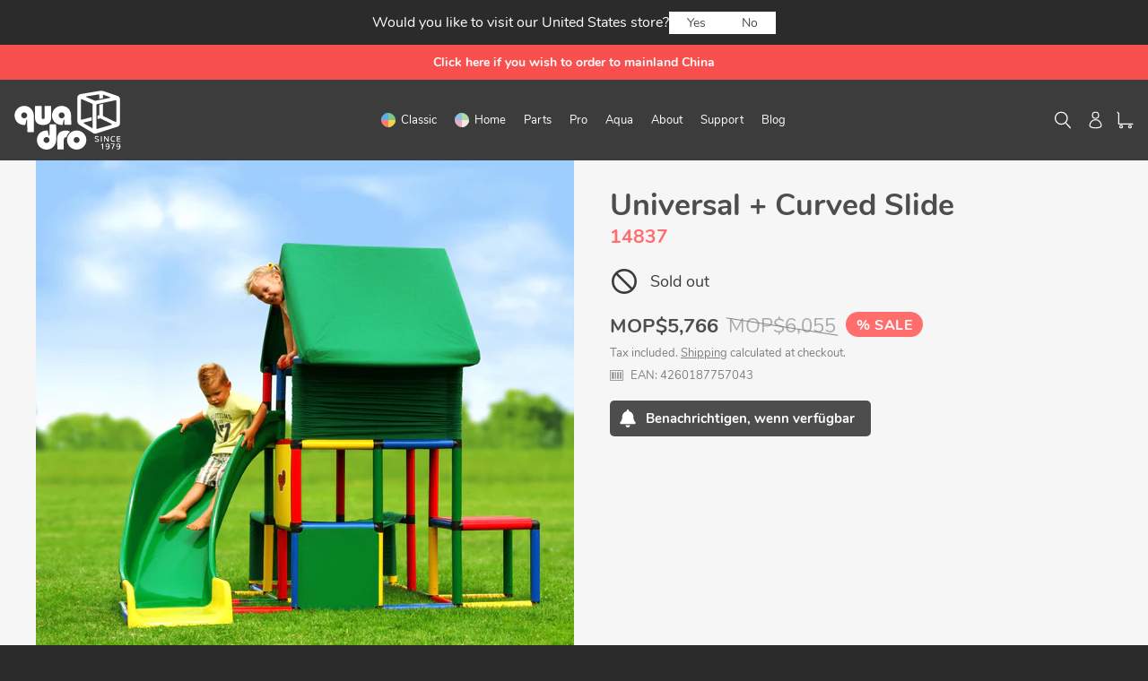

--- FILE ---
content_type: text/html; charset=utf-8
request_url: https://quadromacao.com/products/universal-curved-slide
body_size: 53959
content:
<!doctype html>
<html class="no-js" lang="en-GB">
  <head><meta charset="utf-8">
    <meta http-equiv="X-UA-Compatible" content="IE=edge,chrome=1">
    <meta name="viewport" content="width=device-width,initial-scale=1">
    <meta name="theme-color" content="#494949">
    <meta name="google-site-verification" content="vGAcFFhnmE1HI0OuOJRKEUjPI9QzpEBI47DULNdBplI">
    <link rel="canonical" href="https://quadromacao.com/products/universal-curved-slide"><link rel="shortcut icon" href="//quadromacao.com/cdn/shop/files/favicon-64-light_32x32.png?v=1614323372" type="image/png">
<title>Universal + Curved Slide
&ndash; QUADRO</title><meta name="description" content=""><!-- /snippets/social-meta-tags.liquid -->




<meta property="og:site_name" content="QUADRO">
<meta property="og:url" content="https://quadromacao.com/products/universal-curved-slide">
<meta property="og:title" content="Universal + Curved Slide">
<meta property="og:type" content="product">
<meta property="og:description" content="The biggest construction set system there is! Build play sets and climbers with slides, pools, wheels and more! Also great for commercial play centers and swimming pool platforms.">

  <meta property="og:price:amount" content="5,766.00">
  <meta property="og:price:currency" content="MOP">

<meta property="og:image" content="http://quadromacao.com/cdn/shop/products/quadro-universal-curved-slide-children-sq_0_1200x1200.jpg?v=1605542806"><meta property="og:image" content="http://quadromacao.com/cdn/shop/products/quadro-universal-curved-slide-girl_0_1200x1200.jpg?v=1605542806">
<meta property="og:image:secure_url" content="https://quadromacao.com/cdn/shop/products/quadro-universal-curved-slide-children-sq_0_1200x1200.jpg?v=1605542806"><meta property="og:image:secure_url" content="https://quadromacao.com/cdn/shop/products/quadro-universal-curved-slide-girl_0_1200x1200.jpg?v=1605542806">


<meta name="twitter:card" content="summary_large_image">
<meta name="twitter:title" content="Universal + Curved Slide">
<meta name="twitter:description" content="The biggest construction set system there is! Build play sets and climbers with slides, pools, wheels and more! Also great for commercial play centers and swimming pool platforms.">


    <link href="//quadromacao.com/cdn/shop/t/3/assets/jquery.fancybox.min.css?v=19278034316635137701668434027" rel="stylesheet" type="text/css" media="all" />
    <link href="//quadromacao.com/cdn/shop/t/3/assets/theme.scss.css?v=177274363837011819681742373878" rel="stylesheet" type="text/css" media="all" />
    <link href="//quadromacao.com/cdn/shop/t/3/assets/gocart.css?v=77627955470471835381668434027" rel="stylesheet" type="text/css" media="all" />
    <link href="//quadromacao.com/cdn/shop/t/3/assets/fonts.scss.css?v=147036970433696274741742373878" rel="stylesheet" type="text/css" media="all" />
    <link href="//quadromacao.com/cdn/shop/t/3/assets/custom.scss.css?v=62544212572555194161745404578" rel="stylesheet" type="text/css" media="all" />
    <link href="//quadromacao.com/cdn/shop/t/3/assets/custom-pro.scss.css?v=139590946543139464041668434057" rel="stylesheet" type="text/css" media="all" />

    <script>
      var theme = {
        breakpoints: {
          medium: 750,
          large: 990,
          widescreen: 1400
        },
        strings: {
          addToCart: "Add to cart",
          soldOut: "Sold out",
          unavailable: "Unavailable",
          regularPrice: "Regular price",
          salePrice: "Sale price",
          sale: "Sale",
          fromLowestPrice: "from [price]",
          vendor: "Vendor",
          showMore: "Show More",
          showLess: "Show Less",
          searchFor: "Search for",
          addressError: "Error looking up that address",
          addressNoResults: "No results for that address",
          addressQueryLimit: "You have exceeded the Google API usage limit. Consider upgrading to a \u003ca href=\"https:\/\/developers.google.com\/maps\/premium\/usage-limits\"\u003ePremium Plan\u003c\/a\u003e.",
          authError: "There was a problem authenticating your Google Maps account.",
          newWindow: "Opens in a new window.",
          external: "Opens external website.",
          newWindowExternal: "Opens external website in a new window.",
          removeLabel: "Remove [product]",
          update: "Update",
          quantity: "Quantity",
          discountedTotal: "Discounted total",
          regularTotal: "Regular total",
          priceColumn: "See Price column for discount details.",
          quantityMinimumMessage: "Quantity must be 1 or more",
          cartError: "There was an error while updating your cart. Please try again.",
          removedItemMessage: "Removed \u003cspan class=\"cart__removed-product-details\"\u003e([quantity]) [link]\u003c\/span\u003e from your cart.",
          unitPrice: "Unit price",
          unitPriceSeparator: "per",
          oneCartCount: "1 item",
          otherCartCount: "[count] items",
          quantityLabel: "Quantity: [count]",
          products: "Products",
          loading: "Loading…",
          number_of_results: "[result_number] of [results_count]",
          number_of_results_found: "[results_count] results found",
          one_result_found: "1 result found"
        },
        moneyFormat: "MOP${{amount}}",
        moneyFormatWithCurrency: "MOP${{amount}} MOP",
        settings: {
          predictiveSearchEnabled: true,
          predictiveSearchShowPrice: true,
          predictiveSearchShowVendor: false
        }
      }

      document.documentElement.className = document.documentElement.className.replace('no-js', 'js');
    </script><script src="//ajax.googleapis.com/ajax/libs/jquery/3.5.1/jquery.min.js"></script>
    <script src="//quadromacao.com/cdn/shop/t/3/assets/lazysizes.js?v=94224023136283657951668434027" async="async"></script>
    <script src="//quadromacao.com/cdn/shop/t/3/assets/vendor.js?v=85833464202832145531668434028" defer="defer"></script>
    <script src="//quadromacao.com/cdn/shop/t/3/assets/theme.js?v=73175529634087905361668434028" defer="defer"></script>
    <script src="//quadromacao.com/cdn/shop/t/3/assets/jquery.fancybox.min.js?v=102984942719613846721668434027" defer="defer"></script>
    <script src="//quadromacao.com/cdn/shop/t/3/assets/custom.js?v=89460559869634762441675715521" defer="defer"></script>

    

    

    

    

    

    <script>window.performance && window.performance.mark && window.performance.mark('shopify.content_for_header.start');</script><meta name="facebook-domain-verification" content="xr3yo2m8nbo9oe2lgj2b7d756znsag">
<meta name="facebook-domain-verification" content="2wclw6p6paj8pi93k1t8fbu3pg73jb">
<meta name="google-site-verification" content="vGAcFFhnmE1HI0OuOJRKEUjPI9QzpEBI47DULNdBplI">
<meta id="shopify-digital-wallet" name="shopify-digital-wallet" content="/51071254691/digital_wallets/dialog">
<link rel="alternate" hreflang="x-default" href="https://quadroshop.hk/products/universal-curved-slide">
<link rel="alternate" hreflang="en-MO" href="https://quadromacao.com/products/universal-curved-slide">
<link rel="alternate" hreflang="en-HK" href="https://quadroshop.hk/products/universal-curved-slide">
<link rel="alternate" type="application/json+oembed" href="https://quadromacao.com/products/universal-curved-slide.oembed">
<script async="async" src="/checkouts/internal/preloads.js?locale=en-MO"></script>
<script id="shopify-features" type="application/json">{"accessToken":"3cc4cd11e0f5f5f1a29bd2de4ff9d997","betas":["rich-media-storefront-analytics"],"domain":"quadromacao.com","predictiveSearch":true,"shopId":51071254691,"locale":"en"}</script>
<script>var Shopify = Shopify || {};
Shopify.shop = "quadrohongkong.myshopify.com";
Shopify.locale = "en-GB";
Shopify.currency = {"active":"MOP","rate":"1.048421825"};
Shopify.country = "MO";
Shopify.theme = {"name":"Quadro 2022 (Debut) (Bundle App v1.0)","id":132382064803,"schema_name":"Debut","schema_version":"16.5.0","theme_store_id":null,"role":"main"};
Shopify.theme.handle = "null";
Shopify.theme.style = {"id":null,"handle":null};
Shopify.cdnHost = "quadromacao.com/cdn";
Shopify.routes = Shopify.routes || {};
Shopify.routes.root = "/";</script>
<script type="module">!function(o){(o.Shopify=o.Shopify||{}).modules=!0}(window);</script>
<script>!function(o){function n(){var o=[];function n(){o.push(Array.prototype.slice.apply(arguments))}return n.q=o,n}var t=o.Shopify=o.Shopify||{};t.loadFeatures=n(),t.autoloadFeatures=n()}(window);</script>
<script id="shop-js-analytics" type="application/json">{"pageType":"product"}</script>
<script defer="defer" async type="module" src="//quadromacao.com/cdn/shopifycloud/shop-js/modules/v2/client.init-shop-cart-sync_BT-GjEfc.en.esm.js"></script>
<script defer="defer" async type="module" src="//quadromacao.com/cdn/shopifycloud/shop-js/modules/v2/chunk.common_D58fp_Oc.esm.js"></script>
<script defer="defer" async type="module" src="//quadromacao.com/cdn/shopifycloud/shop-js/modules/v2/chunk.modal_xMitdFEc.esm.js"></script>
<script type="module">
  await import("//quadromacao.com/cdn/shopifycloud/shop-js/modules/v2/client.init-shop-cart-sync_BT-GjEfc.en.esm.js");
await import("//quadromacao.com/cdn/shopifycloud/shop-js/modules/v2/chunk.common_D58fp_Oc.esm.js");
await import("//quadromacao.com/cdn/shopifycloud/shop-js/modules/v2/chunk.modal_xMitdFEc.esm.js");

  window.Shopify.SignInWithShop?.initShopCartSync?.({"fedCMEnabled":true,"windoidEnabled":true});

</script>
<script>(function() {
  var isLoaded = false;
  function asyncLoad() {
    if (isLoaded) return;
    isLoaded = true;
    var urls = ["https:\/\/cdn.shopify.com\/s\/files\/1\/0510\/7125\/4691\/t\/2\/assets\/subscribe-it.js?v=1667240123\u0026shop=quadrohongkong.myshopify.com"];
    for (var i = 0; i < urls.length; i++) {
      var s = document.createElement('script');
      s.type = 'text/javascript';
      s.async = true;
      s.src = urls[i];
      var x = document.getElementsByTagName('script')[0];
      x.parentNode.insertBefore(s, x);
    }
  };
  if(window.attachEvent) {
    window.attachEvent('onload', asyncLoad);
  } else {
    window.addEventListener('load', asyncLoad, false);
  }
})();</script>
<script id="__st">var __st={"a":51071254691,"offset":28800,"reqid":"ebd8e205-63c7-443d-8290-61a43c6ab332-1769136428","pageurl":"quadromacao.com\/products\/universal-curved-slide","u":"c2163fde973b","p":"product","rtyp":"product","rid":5861087445155};</script>
<script>window.ShopifyPaypalV4VisibilityTracking = true;</script>
<script id="captcha-bootstrap">!function(){'use strict';const t='contact',e='account',n='new_comment',o=[[t,t],['blogs',n],['comments',n],[t,'customer']],c=[[e,'customer_login'],[e,'guest_login'],[e,'recover_customer_password'],[e,'create_customer']],r=t=>t.map((([t,e])=>`form[action*='/${t}']:not([data-nocaptcha='true']) input[name='form_type'][value='${e}']`)).join(','),a=t=>()=>t?[...document.querySelectorAll(t)].map((t=>t.form)):[];function s(){const t=[...o],e=r(t);return a(e)}const i='password',u='form_key',d=['recaptcha-v3-token','g-recaptcha-response','h-captcha-response',i],f=()=>{try{return window.sessionStorage}catch{return}},m='__shopify_v',_=t=>t.elements[u];function p(t,e,n=!1){try{const o=window.sessionStorage,c=JSON.parse(o.getItem(e)),{data:r}=function(t){const{data:e,action:n}=t;return t[m]||n?{data:e,action:n}:{data:t,action:n}}(c);for(const[e,n]of Object.entries(r))t.elements[e]&&(t.elements[e].value=n);n&&o.removeItem(e)}catch(o){console.error('form repopulation failed',{error:o})}}const l='form_type',E='cptcha';function T(t){t.dataset[E]=!0}const w=window,h=w.document,L='Shopify',v='ce_forms',y='captcha';let A=!1;((t,e)=>{const n=(g='f06e6c50-85a8-45c8-87d0-21a2b65856fe',I='https://cdn.shopify.com/shopifycloud/storefront-forms-hcaptcha/ce_storefront_forms_captcha_hcaptcha.v1.5.2.iife.js',D={infoText:'Protected by hCaptcha',privacyText:'Privacy',termsText:'Terms'},(t,e,n)=>{const o=w[L][v],c=o.bindForm;if(c)return c(t,g,e,D).then(n);var r;o.q.push([[t,g,e,D],n]),r=I,A||(h.body.append(Object.assign(h.createElement('script'),{id:'captcha-provider',async:!0,src:r})),A=!0)});var g,I,D;w[L]=w[L]||{},w[L][v]=w[L][v]||{},w[L][v].q=[],w[L][y]=w[L][y]||{},w[L][y].protect=function(t,e){n(t,void 0,e),T(t)},Object.freeze(w[L][y]),function(t,e,n,w,h,L){const[v,y,A,g]=function(t,e,n){const i=e?o:[],u=t?c:[],d=[...i,...u],f=r(d),m=r(i),_=r(d.filter((([t,e])=>n.includes(e))));return[a(f),a(m),a(_),s()]}(w,h,L),I=t=>{const e=t.target;return e instanceof HTMLFormElement?e:e&&e.form},D=t=>v().includes(t);t.addEventListener('submit',(t=>{const e=I(t);if(!e)return;const n=D(e)&&!e.dataset.hcaptchaBound&&!e.dataset.recaptchaBound,o=_(e),c=g().includes(e)&&(!o||!o.value);(n||c)&&t.preventDefault(),c&&!n&&(function(t){try{if(!f())return;!function(t){const e=f();if(!e)return;const n=_(t);if(!n)return;const o=n.value;o&&e.removeItem(o)}(t);const e=Array.from(Array(32),(()=>Math.random().toString(36)[2])).join('');!function(t,e){_(t)||t.append(Object.assign(document.createElement('input'),{type:'hidden',name:u})),t.elements[u].value=e}(t,e),function(t,e){const n=f();if(!n)return;const o=[...t.querySelectorAll(`input[type='${i}']`)].map((({name:t})=>t)),c=[...d,...o],r={};for(const[a,s]of new FormData(t).entries())c.includes(a)||(r[a]=s);n.setItem(e,JSON.stringify({[m]:1,action:t.action,data:r}))}(t,e)}catch(e){console.error('failed to persist form',e)}}(e),e.submit())}));const S=(t,e)=>{t&&!t.dataset[E]&&(n(t,e.some((e=>e===t))),T(t))};for(const o of['focusin','change'])t.addEventListener(o,(t=>{const e=I(t);D(e)&&S(e,y())}));const B=e.get('form_key'),M=e.get(l),P=B&&M;t.addEventListener('DOMContentLoaded',(()=>{const t=y();if(P)for(const e of t)e.elements[l].value===M&&p(e,B);[...new Set([...A(),...v().filter((t=>'true'===t.dataset.shopifyCaptcha))])].forEach((e=>S(e,t)))}))}(h,new URLSearchParams(w.location.search),n,t,e,['guest_login'])})(!0,!0)}();</script>
<script integrity="sha256-4kQ18oKyAcykRKYeNunJcIwy7WH5gtpwJnB7kiuLZ1E=" data-source-attribution="shopify.loadfeatures" defer="defer" src="//quadromacao.com/cdn/shopifycloud/storefront/assets/storefront/load_feature-a0a9edcb.js" crossorigin="anonymous"></script>
<script data-source-attribution="shopify.dynamic_checkout.dynamic.init">var Shopify=Shopify||{};Shopify.PaymentButton=Shopify.PaymentButton||{isStorefrontPortableWallets:!0,init:function(){window.Shopify.PaymentButton.init=function(){};var t=document.createElement("script");t.src="https://quadromacao.com/cdn/shopifycloud/portable-wallets/latest/portable-wallets.en.js",t.type="module",document.head.appendChild(t)}};
</script>
<script data-source-attribution="shopify.dynamic_checkout.buyer_consent">
  function portableWalletsHideBuyerConsent(e){var t=document.getElementById("shopify-buyer-consent"),n=document.getElementById("shopify-subscription-policy-button");t&&n&&(t.classList.add("hidden"),t.setAttribute("aria-hidden","true"),n.removeEventListener("click",e))}function portableWalletsShowBuyerConsent(e){var t=document.getElementById("shopify-buyer-consent"),n=document.getElementById("shopify-subscription-policy-button");t&&n&&(t.classList.remove("hidden"),t.removeAttribute("aria-hidden"),n.addEventListener("click",e))}window.Shopify?.PaymentButton&&(window.Shopify.PaymentButton.hideBuyerConsent=portableWalletsHideBuyerConsent,window.Shopify.PaymentButton.showBuyerConsent=portableWalletsShowBuyerConsent);
</script>
<script data-source-attribution="shopify.dynamic_checkout.cart.bootstrap">document.addEventListener("DOMContentLoaded",(function(){function t(){return document.querySelector("shopify-accelerated-checkout-cart, shopify-accelerated-checkout")}if(t())Shopify.PaymentButton.init();else{new MutationObserver((function(e,n){t()&&(Shopify.PaymentButton.init(),n.disconnect())})).observe(document.body,{childList:!0,subtree:!0})}}));
</script>

<script>window.performance && window.performance.mark && window.performance.mark('shopify.content_for_header.end');</script>

    <!-- "snippets/shogun-head.liquid" was not rendered, the associated app was uninstalled -->
  <script src="https://cdn.shopify.com/extensions/07b1df0a-f2f8-4a79-835a-a014cfb0adaa/1.50.0/assets/geofilter.js" type="text/javascript" defer="defer"></script>
<link href="https://cdn.shopify.com/extensions/07b1df0a-f2f8-4a79-835a-a014cfb0adaa/1.50.0/assets/geofilter.css" rel="stylesheet" type="text/css" media="all">
<link href="https://monorail-edge.shopifysvc.com" rel="dns-prefetch">
<script>(function(){if ("sendBeacon" in navigator && "performance" in window) {try {var session_token_from_headers = performance.getEntriesByType('navigation')[0].serverTiming.find(x => x.name == '_s').description;} catch {var session_token_from_headers = undefined;}var session_cookie_matches = document.cookie.match(/_shopify_s=([^;]*)/);var session_token_from_cookie = session_cookie_matches && session_cookie_matches.length === 2 ? session_cookie_matches[1] : "";var session_token = session_token_from_headers || session_token_from_cookie || "";function handle_abandonment_event(e) {var entries = performance.getEntries().filter(function(entry) {return /monorail-edge.shopifysvc.com/.test(entry.name);});if (!window.abandonment_tracked && entries.length === 0) {window.abandonment_tracked = true;var currentMs = Date.now();var navigation_start = performance.timing.navigationStart;var payload = {shop_id: 51071254691,url: window.location.href,navigation_start,duration: currentMs - navigation_start,session_token,page_type: "product"};window.navigator.sendBeacon("https://monorail-edge.shopifysvc.com/v1/produce", JSON.stringify({schema_id: "online_store_buyer_site_abandonment/1.1",payload: payload,metadata: {event_created_at_ms: currentMs,event_sent_at_ms: currentMs}}));}}window.addEventListener('pagehide', handle_abandonment_event);}}());</script>
<script id="web-pixels-manager-setup">(function e(e,d,r,n,o){if(void 0===o&&(o={}),!Boolean(null===(a=null===(i=window.Shopify)||void 0===i?void 0:i.analytics)||void 0===a?void 0:a.replayQueue)){var i,a;window.Shopify=window.Shopify||{};var t=window.Shopify;t.analytics=t.analytics||{};var s=t.analytics;s.replayQueue=[],s.publish=function(e,d,r){return s.replayQueue.push([e,d,r]),!0};try{self.performance.mark("wpm:start")}catch(e){}var l=function(){var e={modern:/Edge?\/(1{2}[4-9]|1[2-9]\d|[2-9]\d{2}|\d{4,})\.\d+(\.\d+|)|Firefox\/(1{2}[4-9]|1[2-9]\d|[2-9]\d{2}|\d{4,})\.\d+(\.\d+|)|Chrom(ium|e)\/(9{2}|\d{3,})\.\d+(\.\d+|)|(Maci|X1{2}).+ Version\/(15\.\d+|(1[6-9]|[2-9]\d|\d{3,})\.\d+)([,.]\d+|)( \(\w+\)|)( Mobile\/\w+|) Safari\/|Chrome.+OPR\/(9{2}|\d{3,})\.\d+\.\d+|(CPU[ +]OS|iPhone[ +]OS|CPU[ +]iPhone|CPU IPhone OS|CPU iPad OS)[ +]+(15[._]\d+|(1[6-9]|[2-9]\d|\d{3,})[._]\d+)([._]\d+|)|Android:?[ /-](13[3-9]|1[4-9]\d|[2-9]\d{2}|\d{4,})(\.\d+|)(\.\d+|)|Android.+Firefox\/(13[5-9]|1[4-9]\d|[2-9]\d{2}|\d{4,})\.\d+(\.\d+|)|Android.+Chrom(ium|e)\/(13[3-9]|1[4-9]\d|[2-9]\d{2}|\d{4,})\.\d+(\.\d+|)|SamsungBrowser\/([2-9]\d|\d{3,})\.\d+/,legacy:/Edge?\/(1[6-9]|[2-9]\d|\d{3,})\.\d+(\.\d+|)|Firefox\/(5[4-9]|[6-9]\d|\d{3,})\.\d+(\.\d+|)|Chrom(ium|e)\/(5[1-9]|[6-9]\d|\d{3,})\.\d+(\.\d+|)([\d.]+$|.*Safari\/(?![\d.]+ Edge\/[\d.]+$))|(Maci|X1{2}).+ Version\/(10\.\d+|(1[1-9]|[2-9]\d|\d{3,})\.\d+)([,.]\d+|)( \(\w+\)|)( Mobile\/\w+|) Safari\/|Chrome.+OPR\/(3[89]|[4-9]\d|\d{3,})\.\d+\.\d+|(CPU[ +]OS|iPhone[ +]OS|CPU[ +]iPhone|CPU IPhone OS|CPU iPad OS)[ +]+(10[._]\d+|(1[1-9]|[2-9]\d|\d{3,})[._]\d+)([._]\d+|)|Android:?[ /-](13[3-9]|1[4-9]\d|[2-9]\d{2}|\d{4,})(\.\d+|)(\.\d+|)|Mobile Safari.+OPR\/([89]\d|\d{3,})\.\d+\.\d+|Android.+Firefox\/(13[5-9]|1[4-9]\d|[2-9]\d{2}|\d{4,})\.\d+(\.\d+|)|Android.+Chrom(ium|e)\/(13[3-9]|1[4-9]\d|[2-9]\d{2}|\d{4,})\.\d+(\.\d+|)|Android.+(UC? ?Browser|UCWEB|U3)[ /]?(15\.([5-9]|\d{2,})|(1[6-9]|[2-9]\d|\d{3,})\.\d+)\.\d+|SamsungBrowser\/(5\.\d+|([6-9]|\d{2,})\.\d+)|Android.+MQ{2}Browser\/(14(\.(9|\d{2,})|)|(1[5-9]|[2-9]\d|\d{3,})(\.\d+|))(\.\d+|)|K[Aa][Ii]OS\/(3\.\d+|([4-9]|\d{2,})\.\d+)(\.\d+|)/},d=e.modern,r=e.legacy,n=navigator.userAgent;return n.match(d)?"modern":n.match(r)?"legacy":"unknown"}(),u="modern"===l?"modern":"legacy",c=(null!=n?n:{modern:"",legacy:""})[u],f=function(e){return[e.baseUrl,"/wpm","/b",e.hashVersion,"modern"===e.buildTarget?"m":"l",".js"].join("")}({baseUrl:d,hashVersion:r,buildTarget:u}),m=function(e){var d=e.version,r=e.bundleTarget,n=e.surface,o=e.pageUrl,i=e.monorailEndpoint;return{emit:function(e){var a=e.status,t=e.errorMsg,s=(new Date).getTime(),l=JSON.stringify({metadata:{event_sent_at_ms:s},events:[{schema_id:"web_pixels_manager_load/3.1",payload:{version:d,bundle_target:r,page_url:o,status:a,surface:n,error_msg:t},metadata:{event_created_at_ms:s}}]});if(!i)return console&&console.warn&&console.warn("[Web Pixels Manager] No Monorail endpoint provided, skipping logging."),!1;try{return self.navigator.sendBeacon.bind(self.navigator)(i,l)}catch(e){}var u=new XMLHttpRequest;try{return u.open("POST",i,!0),u.setRequestHeader("Content-Type","text/plain"),u.send(l),!0}catch(e){return console&&console.warn&&console.warn("[Web Pixels Manager] Got an unhandled error while logging to Monorail."),!1}}}}({version:r,bundleTarget:l,surface:e.surface,pageUrl:self.location.href,monorailEndpoint:e.monorailEndpoint});try{o.browserTarget=l,function(e){var d=e.src,r=e.async,n=void 0===r||r,o=e.onload,i=e.onerror,a=e.sri,t=e.scriptDataAttributes,s=void 0===t?{}:t,l=document.createElement("script"),u=document.querySelector("head"),c=document.querySelector("body");if(l.async=n,l.src=d,a&&(l.integrity=a,l.crossOrigin="anonymous"),s)for(var f in s)if(Object.prototype.hasOwnProperty.call(s,f))try{l.dataset[f]=s[f]}catch(e){}if(o&&l.addEventListener("load",o),i&&l.addEventListener("error",i),u)u.appendChild(l);else{if(!c)throw new Error("Did not find a head or body element to append the script");c.appendChild(l)}}({src:f,async:!0,onload:function(){if(!function(){var e,d;return Boolean(null===(d=null===(e=window.Shopify)||void 0===e?void 0:e.analytics)||void 0===d?void 0:d.initialized)}()){var d=window.webPixelsManager.init(e)||void 0;if(d){var r=window.Shopify.analytics;r.replayQueue.forEach((function(e){var r=e[0],n=e[1],o=e[2];d.publishCustomEvent(r,n,o)})),r.replayQueue=[],r.publish=d.publishCustomEvent,r.visitor=d.visitor,r.initialized=!0}}},onerror:function(){return m.emit({status:"failed",errorMsg:"".concat(f," has failed to load")})},sri:function(e){var d=/^sha384-[A-Za-z0-9+/=]+$/;return"string"==typeof e&&d.test(e)}(c)?c:"",scriptDataAttributes:o}),m.emit({status:"loading"})}catch(e){m.emit({status:"failed",errorMsg:(null==e?void 0:e.message)||"Unknown error"})}}})({shopId: 51071254691,storefrontBaseUrl: "https://quadroshop.hk",extensionsBaseUrl: "https://extensions.shopifycdn.com/cdn/shopifycloud/web-pixels-manager",monorailEndpoint: "https://monorail-edge.shopifysvc.com/unstable/produce_batch",surface: "storefront-renderer",enabledBetaFlags: ["2dca8a86"],webPixelsConfigList: [{"id":"673153187","configuration":"{\"config\":\"{\\\"pixel_id\\\":\\\"G-6WQDVSXSSC\\\",\\\"gtag_events\\\":[{\\\"type\\\":\\\"purchase\\\",\\\"action_label\\\":\\\"G-6WQDVSXSSC\\\"},{\\\"type\\\":\\\"page_view\\\",\\\"action_label\\\":\\\"G-6WQDVSXSSC\\\"},{\\\"type\\\":\\\"view_item\\\",\\\"action_label\\\":\\\"G-6WQDVSXSSC\\\"},{\\\"type\\\":\\\"search\\\",\\\"action_label\\\":\\\"G-6WQDVSXSSC\\\"},{\\\"type\\\":\\\"add_to_cart\\\",\\\"action_label\\\":\\\"G-6WQDVSXSSC\\\"},{\\\"type\\\":\\\"begin_checkout\\\",\\\"action_label\\\":\\\"G-6WQDVSXSSC\\\"},{\\\"type\\\":\\\"add_payment_info\\\",\\\"action_label\\\":\\\"G-6WQDVSXSSC\\\"}],\\\"enable_monitoring_mode\\\":false}\"}","eventPayloadVersion":"v1","runtimeContext":"OPEN","scriptVersion":"b2a88bafab3e21179ed38636efcd8a93","type":"APP","apiClientId":1780363,"privacyPurposes":[],"dataSharingAdjustments":{"protectedCustomerApprovalScopes":["read_customer_address","read_customer_email","read_customer_name","read_customer_personal_data","read_customer_phone"]}},{"id":"177799331","configuration":"{\"pixel_id\":\"1205790559843609\",\"pixel_type\":\"facebook_pixel\",\"metaapp_system_user_token\":\"-\"}","eventPayloadVersion":"v1","runtimeContext":"OPEN","scriptVersion":"ca16bc87fe92b6042fbaa3acc2fbdaa6","type":"APP","apiClientId":2329312,"privacyPurposes":["ANALYTICS","MARKETING","SALE_OF_DATA"],"dataSharingAdjustments":{"protectedCustomerApprovalScopes":["read_customer_address","read_customer_email","read_customer_name","read_customer_personal_data","read_customer_phone"]}},{"id":"shopify-app-pixel","configuration":"{}","eventPayloadVersion":"v1","runtimeContext":"STRICT","scriptVersion":"0450","apiClientId":"shopify-pixel","type":"APP","privacyPurposes":["ANALYTICS","MARKETING"]},{"id":"shopify-custom-pixel","eventPayloadVersion":"v1","runtimeContext":"LAX","scriptVersion":"0450","apiClientId":"shopify-pixel","type":"CUSTOM","privacyPurposes":["ANALYTICS","MARKETING"]}],isMerchantRequest: false,initData: {"shop":{"name":"QUADRO","paymentSettings":{"currencyCode":"HKD"},"myshopifyDomain":"quadrohongkong.myshopify.com","countryCode":"HK","storefrontUrl":"https:\/\/quadromacao.com"},"customer":null,"cart":null,"checkout":null,"productVariants":[{"price":{"amount":5766.0,"currencyCode":"MOP"},"product":{"title":"Universal + Curved Slide","vendor":"Quadro","id":"5861087445155","untranslatedTitle":"Universal + Curved Slide","url":"\/products\/universal-curved-slide","type":"Bundle"},"id":"37008375972003","image":{"src":"\/\/quadromacao.com\/cdn\/shop\/products\/quadro-universal-curved-slide-children-sq_0.jpg?v=1605542806"},"sku":"14837","title":"Default Title","untranslatedTitle":"Default Title"}],"purchasingCompany":null},},"https://quadromacao.com/cdn","fcfee988w5aeb613cpc8e4bc33m6693e112",{"modern":"","legacy":""},{"shopId":"51071254691","storefrontBaseUrl":"https:\/\/quadroshop.hk","extensionBaseUrl":"https:\/\/extensions.shopifycdn.com\/cdn\/shopifycloud\/web-pixels-manager","surface":"storefront-renderer","enabledBetaFlags":"[\"2dca8a86\"]","isMerchantRequest":"false","hashVersion":"fcfee988w5aeb613cpc8e4bc33m6693e112","publish":"custom","events":"[[\"page_viewed\",{}],[\"product_viewed\",{\"productVariant\":{\"price\":{\"amount\":5766.0,\"currencyCode\":\"MOP\"},\"product\":{\"title\":\"Universal + Curved Slide\",\"vendor\":\"Quadro\",\"id\":\"5861087445155\",\"untranslatedTitle\":\"Universal + Curved Slide\",\"url\":\"\/products\/universal-curved-slide\",\"type\":\"Bundle\"},\"id\":\"37008375972003\",\"image\":{\"src\":\"\/\/quadromacao.com\/cdn\/shop\/products\/quadro-universal-curved-slide-children-sq_0.jpg?v=1605542806\"},\"sku\":\"14837\",\"title\":\"Default Title\",\"untranslatedTitle\":\"Default Title\"}}]]"});</script><script>
  window.ShopifyAnalytics = window.ShopifyAnalytics || {};
  window.ShopifyAnalytics.meta = window.ShopifyAnalytics.meta || {};
  window.ShopifyAnalytics.meta.currency = 'MOP';
  var meta = {"product":{"id":5861087445155,"gid":"gid:\/\/shopify\/Product\/5861087445155","vendor":"Quadro","type":"Bundle","handle":"universal-curved-slide","variants":[{"id":37008375972003,"price":576600,"name":"Universal + Curved Slide","public_title":null,"sku":"14837"}],"remote":false},"page":{"pageType":"product","resourceType":"product","resourceId":5861087445155,"requestId":"ebd8e205-63c7-443d-8290-61a43c6ab332-1769136428"}};
  for (var attr in meta) {
    window.ShopifyAnalytics.meta[attr] = meta[attr];
  }
</script>
<script class="analytics">
  (function () {
    var customDocumentWrite = function(content) {
      var jquery = null;

      if (window.jQuery) {
        jquery = window.jQuery;
      } else if (window.Checkout && window.Checkout.$) {
        jquery = window.Checkout.$;
      }

      if (jquery) {
        jquery('body').append(content);
      }
    };

    var hasLoggedConversion = function(token) {
      if (token) {
        return document.cookie.indexOf('loggedConversion=' + token) !== -1;
      }
      return false;
    }

    var setCookieIfConversion = function(token) {
      if (token) {
        var twoMonthsFromNow = new Date(Date.now());
        twoMonthsFromNow.setMonth(twoMonthsFromNow.getMonth() + 2);

        document.cookie = 'loggedConversion=' + token + '; expires=' + twoMonthsFromNow;
      }
    }

    var trekkie = window.ShopifyAnalytics.lib = window.trekkie = window.trekkie || [];
    if (trekkie.integrations) {
      return;
    }
    trekkie.methods = [
      'identify',
      'page',
      'ready',
      'track',
      'trackForm',
      'trackLink'
    ];
    trekkie.factory = function(method) {
      return function() {
        var args = Array.prototype.slice.call(arguments);
        args.unshift(method);
        trekkie.push(args);
        return trekkie;
      };
    };
    for (var i = 0; i < trekkie.methods.length; i++) {
      var key = trekkie.methods[i];
      trekkie[key] = trekkie.factory(key);
    }
    trekkie.load = function(config) {
      trekkie.config = config || {};
      trekkie.config.initialDocumentCookie = document.cookie;
      var first = document.getElementsByTagName('script')[0];
      var script = document.createElement('script');
      script.type = 'text/javascript';
      script.onerror = function(e) {
        var scriptFallback = document.createElement('script');
        scriptFallback.type = 'text/javascript';
        scriptFallback.onerror = function(error) {
                var Monorail = {
      produce: function produce(monorailDomain, schemaId, payload) {
        var currentMs = new Date().getTime();
        var event = {
          schema_id: schemaId,
          payload: payload,
          metadata: {
            event_created_at_ms: currentMs,
            event_sent_at_ms: currentMs
          }
        };
        return Monorail.sendRequest("https://" + monorailDomain + "/v1/produce", JSON.stringify(event));
      },
      sendRequest: function sendRequest(endpointUrl, payload) {
        // Try the sendBeacon API
        if (window && window.navigator && typeof window.navigator.sendBeacon === 'function' && typeof window.Blob === 'function' && !Monorail.isIos12()) {
          var blobData = new window.Blob([payload], {
            type: 'text/plain'
          });

          if (window.navigator.sendBeacon(endpointUrl, blobData)) {
            return true;
          } // sendBeacon was not successful

        } // XHR beacon

        var xhr = new XMLHttpRequest();

        try {
          xhr.open('POST', endpointUrl);
          xhr.setRequestHeader('Content-Type', 'text/plain');
          xhr.send(payload);
        } catch (e) {
          console.log(e);
        }

        return false;
      },
      isIos12: function isIos12() {
        return window.navigator.userAgent.lastIndexOf('iPhone; CPU iPhone OS 12_') !== -1 || window.navigator.userAgent.lastIndexOf('iPad; CPU OS 12_') !== -1;
      }
    };
    Monorail.produce('monorail-edge.shopifysvc.com',
      'trekkie_storefront_load_errors/1.1',
      {shop_id: 51071254691,
      theme_id: 132382064803,
      app_name: "storefront",
      context_url: window.location.href,
      source_url: "//quadromacao.com/cdn/s/trekkie.storefront.8d95595f799fbf7e1d32231b9a28fd43b70c67d3.min.js"});

        };
        scriptFallback.async = true;
        scriptFallback.src = '//quadromacao.com/cdn/s/trekkie.storefront.8d95595f799fbf7e1d32231b9a28fd43b70c67d3.min.js';
        first.parentNode.insertBefore(scriptFallback, first);
      };
      script.async = true;
      script.src = '//quadromacao.com/cdn/s/trekkie.storefront.8d95595f799fbf7e1d32231b9a28fd43b70c67d3.min.js';
      first.parentNode.insertBefore(script, first);
    };
    trekkie.load(
      {"Trekkie":{"appName":"storefront","development":false,"defaultAttributes":{"shopId":51071254691,"isMerchantRequest":null,"themeId":132382064803,"themeCityHash":"8282737412565644349","contentLanguage":"en-GB","currency":"MOP"},"isServerSideCookieWritingEnabled":true,"monorailRegion":"shop_domain","enabledBetaFlags":["65f19447"]},"Session Attribution":{},"S2S":{"facebookCapiEnabled":true,"source":"trekkie-storefront-renderer","apiClientId":580111}}
    );

    var loaded = false;
    trekkie.ready(function() {
      if (loaded) return;
      loaded = true;

      window.ShopifyAnalytics.lib = window.trekkie;

      var originalDocumentWrite = document.write;
      document.write = customDocumentWrite;
      try { window.ShopifyAnalytics.merchantGoogleAnalytics.call(this); } catch(error) {};
      document.write = originalDocumentWrite;

      window.ShopifyAnalytics.lib.page(null,{"pageType":"product","resourceType":"product","resourceId":5861087445155,"requestId":"ebd8e205-63c7-443d-8290-61a43c6ab332-1769136428","shopifyEmitted":true});

      var match = window.location.pathname.match(/checkouts\/(.+)\/(thank_you|post_purchase)/)
      var token = match? match[1]: undefined;
      if (!hasLoggedConversion(token)) {
        setCookieIfConversion(token);
        window.ShopifyAnalytics.lib.track("Viewed Product",{"currency":"MOP","variantId":37008375972003,"productId":5861087445155,"productGid":"gid:\/\/shopify\/Product\/5861087445155","name":"Universal + Curved Slide","price":"5766.00","sku":"14837","brand":"Quadro","variant":null,"category":"Bundle","nonInteraction":true,"remote":false},undefined,undefined,{"shopifyEmitted":true});
      window.ShopifyAnalytics.lib.track("monorail:\/\/trekkie_storefront_viewed_product\/1.1",{"currency":"MOP","variantId":37008375972003,"productId":5861087445155,"productGid":"gid:\/\/shopify\/Product\/5861087445155","name":"Universal + Curved Slide","price":"5766.00","sku":"14837","brand":"Quadro","variant":null,"category":"Bundle","nonInteraction":true,"remote":false,"referer":"https:\/\/quadromacao.com\/products\/universal-curved-slide"});
      }
    });


        var eventsListenerScript = document.createElement('script');
        eventsListenerScript.async = true;
        eventsListenerScript.src = "//quadromacao.com/cdn/shopifycloud/storefront/assets/shop_events_listener-3da45d37.js";
        document.getElementsByTagName('head')[0].appendChild(eventsListenerScript);

})();</script>
  <script>
  if (!window.ga || (window.ga && typeof window.ga !== 'function')) {
    window.ga = function ga() {
      (window.ga.q = window.ga.q || []).push(arguments);
      if (window.Shopify && window.Shopify.analytics && typeof window.Shopify.analytics.publish === 'function') {
        window.Shopify.analytics.publish("ga_stub_called", {}, {sendTo: "google_osp_migration"});
      }
      console.error("Shopify's Google Analytics stub called with:", Array.from(arguments), "\nSee https://help.shopify.com/manual/promoting-marketing/pixels/pixel-migration#google for more information.");
    };
    if (window.Shopify && window.Shopify.analytics && typeof window.Shopify.analytics.publish === 'function') {
      window.Shopify.analytics.publish("ga_stub_initialized", {}, {sendTo: "google_osp_migration"});
    }
  }
</script>
<script
  defer
  src="https://quadromacao.com/cdn/shopifycloud/perf-kit/shopify-perf-kit-3.0.4.min.js"
  data-application="storefront-renderer"
  data-shop-id="51071254691"
  data-render-region="gcp-us-central1"
  data-page-type="product"
  data-theme-instance-id="132382064803"
  data-theme-name="Debut"
  data-theme-version="16.5.0"
  data-monorail-region="shop_domain"
  data-resource-timing-sampling-rate="10"
  data-shs="true"
  data-shs-beacon="true"
  data-shs-export-with-fetch="true"
  data-shs-logs-sample-rate="1"
  data-shs-beacon-endpoint="https://quadromacao.com/api/collect"
></script>
</head>

  <body
    id=""
    class="template-product template-product product-bundle"
  ><a class="in-page-link visually-hidden skip-link" href="#MainContent">Skip to content</a>

    <div id="shopify-section-header" class="shopify-section"><div id="SearchDrawer" class="search-bar drawer drawer--top" role="dialog" aria-modal="true" aria-label="Search" data-predictive-search-drawer>
  <div class="search-bar__interior">
    <div class="search-form__container" data-search-form-container>
      <form class="search-form search-bar__form" action="/search" method="get" role="search">
        <div class="search-form__input-wrapper">
          <input
            type="text"
            name="q"
            placeholder="Search"
            role="combobox"
            aria-autocomplete="list"
            aria-owns="predictive-search-results"
            aria-expanded="false"
            aria-label="Search"
            aria-haspopup="listbox"
            class="search-form__input search-bar__input"
            data-predictive-search-drawer-input
          />
          
          <input type="hidden" name="type" value="product" aria-hidden="true" />
          <input type="hidden" name="options[prefix]" value="last" aria-hidden="true" />
          
          <div class="predictive-search-wrapper predictive-search-wrapper--drawer" data-predictive-search-mount="drawer"></div>
        </div>

        <button class="search-bar__submit search-form__submit"
          type="submit"
          data-search-form-submit>
          <svg aria-hidden="true" focusable="false" role="presentation" class="icon icon-search" viewBox="0 0 32 32"><path d="M21.839,4.817A11.68,11.68,0,1,0,4.569,20.548a11.6,11.6,0,0,0,8.091,3.8c.186.009.372.013.557.013A11.68,11.68,0,0,0,21.839,4.817Zm-9.084,17.5A9.65,9.65,0,0,1,13.2,3.032c.151,0,.3,0,.455.011a9.649,9.649,0,1,1-.9,19.278Zm17.721,7.634a1.1,1.1,0,0,1-1.906.688h0l-6.831-7.5a1.1,1.1,0,1,1,1.621-1.477l6.831,7.5A1.092,1.092,0,0,1,30.476,29.955Z"></path></svg>
          <span class="icon__fallback-text">Submit</span>
        </button>
      </form>

      <div class="search-bar__actions">
        <button type="button" class="btn--link search-bar__close js-drawer-close">
          <svg aria-hidden="true" focusable="false" role="presentation" class="icon icon-close" viewBox="0 0 32 32"><path d="M29.16,4.26,4.26,29.16a1.19,1.19,0,0,1-1.63.21,1.19,1.19,0,0,1,.21-1.63l24.9-24.9a1.19,1.19,0,0,1,1.63-.21A1.19,1.19,0,0,1,29.16,4.26Z"/><path d="M27.74,29.16,2.84,4.26a1.19,1.19,0,0,1-.21-1.63,1.19,1.19,0,0,1,1.63.21l24.9,24.9a1,1,0,1,1-1.42,1.42Z"/></svg>
          <span class="icon__fallback-text">Close search</span>
        </button>
      </div>
    </div>
  </div>
</div>

<div data-section-id="header" data-section-type="header-section" data-header-section>
  
    
      <style>
        .announcement-bar {
          background-color: #f8504f;
        }

        .announcement-bar--link:hover {
          

          
            
            background-color: #fa7675;
          
        }

        .announcement-bar__message {
          color: #ffffff;
        }
      </style>

      
        <a href="https://quadroshop.cn/" class="announcement-bar announcement-bar--link">
      

        <p class="announcement-bar__message">Click here if you wish to order to mainland China</p>

      
        </a>
      

    
  

  <header class="site-header" role="banner">
    
    <nav id="MobileNavWrapper" class="mobile-nav-wrapper medium-up--hide" role="navigation">
      <ul id="MobileNav" class="mobile-nav">
        
<li id="quadro-classic" class="mobile-nav__item page_link border-bottom">
            
              
              <button type="button" class="btn--link js-toggle-submenu mobile-nav__link" data-target="classic-1" data-level="1" aria-expanded="false">
                <span class="mobile-nav__label">Classic</span>
                <div class="mobile-nav__icon">
                  <svg aria-hidden="true" focusable="false" role="presentation" class="icon icon-chevron-right" xmlns="http://www.w3.org/2000/svg" viewBox="0 0 320 512"><path fill="#fff" d="M85.14 475.8c-3.438-3.141-5.156-7.438-5.156-11.75c0-3.891 1.406-7.781 4.25-10.86l181.1-197.1L84.23 58.86c-6-6.5-5.625-16.64 .9062-22.61c6.5-6 16.59-5.594 22.59 .8906l192 208c5.688 6.156 5.688 15.56 0 21.72l-192 208C101.7 481.3 91.64 481.8 85.14 475.8z"/></svg>
                </div>
              </button>
              <ul class="mobile-nav__dropdown" data-parent="classic-1" data-level="2">
                <li class="visually-hidden" tabindex="-1" data-menu-title="2">Classic Menu</li>
                <li class="mobile-nav__item border-bottom">
                  <div class="mobile-nav__table">
                    <div class="mobile-nav__table-cell mobile-nav__return">
                      <button class="btn--link js-toggle-submenu mobile-nav__return-btn" type="button" aria-expanded="true" aria-label="Classic">
                        <svg  aria-hidden="true" focusable="false" role="presentation" class="icon icon-chevron-left" xmlns="http://www.w3.org/2000/svg" viewBox="0 0 320 512"><path fill="#fff" d="M234.8 36.25c3.438 3.141 5.156 7.438 5.156 11.75c0 3.891-1.406 7.781-4.25 10.86L53.77 256l181.1 197.1c6 6.5 5.625 16.64-.9062 22.61c-6.5 6-16.59 5.594-22.59-.8906l-192-208c-5.688-6.156-5.688-15.56 0-21.72l192-208C218.2 30.66 228.3 30.25 234.8 36.25z"/></svg>
                      </button>
                    </div>
                    <span class="mobile-nav__sublist-link mobile-nav__sublist-header mobile-nav__sublist-header--main-nav-parent">
                      <span class="mobile-nav__label">Classic</span>
                    </span>
                  </div>
                </li>

                
                
                  <li id="kits" class="mobile-nav__item collection_link border-bottom">
                    
                      <a href="/collections/kits"
                        class="mobile-nav__sublist-link"
                        
                      >
                        <span class="mobile-nav__label">Construction Kits</span>
                      </a>
                    
                  </li>
                
                
                
                  <li id="extensions" class="mobile-nav__item collection_link border-bottom">
                    
                      <a href="/collections/extensions"
                        class="mobile-nav__sublist-link"
                        
                      >
                        <span class="mobile-nav__label">Extensions</span>
                      </a>
                    
                  </li>
                
                
                
                  <li id="bundles" class="mobile-nav__item collection_link">
                    
                      <a href="/collections/bundles"
                        class="mobile-nav__sublist-link"
                        
                      >
                        <span class="mobile-nav__label">Bundles</span>
                      </a>
                    
                  </li>
                
                
              </ul>
            
          </li>
        
<li id="quadro-home" class="mobile-nav__item collection_link border-bottom">
            
              
              <button type="button" class="btn--link js-toggle-submenu mobile-nav__link" data-target="home-2" data-level="1" aria-expanded="false">
                <span class="mobile-nav__label">Home</span>
                <div class="mobile-nav__icon">
                  <svg aria-hidden="true" focusable="false" role="presentation" class="icon icon-chevron-right" xmlns="http://www.w3.org/2000/svg" viewBox="0 0 320 512"><path fill="#fff" d="M85.14 475.8c-3.438-3.141-5.156-7.438-5.156-11.75c0-3.891 1.406-7.781 4.25-10.86l181.1-197.1L84.23 58.86c-6-6.5-5.625-16.64 .9062-22.61c6.5-6 16.59-5.594 22.59 .8906l192 208c5.688 6.156 5.688 15.56 0 21.72l-192 208C101.7 481.3 91.64 481.8 85.14 475.8z"/></svg>
                </div>
              </button>
              <ul class="mobile-nav__dropdown" data-parent="home-2" data-level="2">
                <li class="visually-hidden" tabindex="-1" data-menu-title="2">Home Menu</li>
                <li class="mobile-nav__item border-bottom">
                  <div class="mobile-nav__table">
                    <div class="mobile-nav__table-cell mobile-nav__return">
                      <button class="btn--link js-toggle-submenu mobile-nav__return-btn" type="button" aria-expanded="true" aria-label="Home">
                        <svg  aria-hidden="true" focusable="false" role="presentation" class="icon icon-chevron-left" xmlns="http://www.w3.org/2000/svg" viewBox="0 0 320 512"><path fill="#fff" d="M234.8 36.25c3.438 3.141 5.156 7.438 5.156 11.75c0 3.891-1.406 7.781-4.25 10.86L53.77 256l181.1 197.1c6 6.5 5.625 16.64-.9062 22.61c-6.5 6-16.59 5.594-22.59-.8906l-192-208c-5.688-6.156-5.688-15.56 0-21.72l192-208C218.2 30.66 228.3 30.25 234.8 36.25z"/></svg>
                      </button>
                    </div>
                    <span class="mobile-nav__sublist-link mobile-nav__sublist-header mobile-nav__sublist-header--main-nav-parent">
                      <span class="mobile-nav__label">Home</span>
                    </span>
                  </div>
                </li>

                
                
                  <li id="quadro-home" class="mobile-nav__item page_link border-bottom">
                    
                      <a href="/pages/quadro-home"
                        class="mobile-nav__sublist-link"
                        
                      >
                        <span class="mobile-nav__label">New colors!</span>
                      </a>
                    
                  </li>
                
                
                
                  <li id="quadro-home" class="mobile-nav__item collection_link border-bottom">
                    
                      <a href="/collections/quadro-home"
                        class="mobile-nav__sublist-link"
                        
                      >
                        <span class="mobile-nav__label">Construction Kits</span>
                      </a>
                    
                  </li>
                
                
                
                  <li id="home-extensions" class="mobile-nav__item collection_link border-bottom">
                    
                      <a href="/collections/home-extensions"
                        class="mobile-nav__sublist-link"
                        
                      >
                        <span class="mobile-nav__label">Extensions</span>
                      </a>
                    
                  </li>
                
                
                
                
              </ul>
            
          </li>
        
<li id="parts" class="mobile-nav__item page_link border-bottom">
            
              
              <button type="button" class="btn--link js-toggle-submenu mobile-nav__link" data-target="parts-3" data-level="1" aria-expanded="false">
                <span class="mobile-nav__label">Parts</span>
                <div class="mobile-nav__icon">
                  <svg aria-hidden="true" focusable="false" role="presentation" class="icon icon-chevron-right" xmlns="http://www.w3.org/2000/svg" viewBox="0 0 320 512"><path fill="#fff" d="M85.14 475.8c-3.438-3.141-5.156-7.438-5.156-11.75c0-3.891 1.406-7.781 4.25-10.86l181.1-197.1L84.23 58.86c-6-6.5-5.625-16.64 .9062-22.61c6.5-6 16.59-5.594 22.59 .8906l192 208c5.688 6.156 5.688 15.56 0 21.72l-192 208C101.7 481.3 91.64 481.8 85.14 475.8z"/></svg>
                </div>
              </button>
              <ul class="mobile-nav__dropdown" data-parent="parts-3" data-level="2">
                <li class="visually-hidden" tabindex="-1" data-menu-title="2">Parts Menu</li>
                <li class="mobile-nav__item border-bottom">
                  <div class="mobile-nav__table">
                    <div class="mobile-nav__table-cell mobile-nav__return">
                      <button class="btn--link js-toggle-submenu mobile-nav__return-btn" type="button" aria-expanded="true" aria-label="Parts">
                        <svg  aria-hidden="true" focusable="false" role="presentation" class="icon icon-chevron-left" xmlns="http://www.w3.org/2000/svg" viewBox="0 0 320 512"><path fill="#fff" d="M234.8 36.25c3.438 3.141 5.156 7.438 5.156 11.75c0 3.891-1.406 7.781-4.25 10.86L53.77 256l181.1 197.1c6 6.5 5.625 16.64-.9062 22.61c-6.5 6-16.59 5.594-22.59-.8906l-192-208c-5.688-6.156-5.688-15.56 0-21.72l192-208C218.2 30.66 228.3 30.25 234.8 36.25z"/></svg>
                      </button>
                    </div>
                    <span class="mobile-nav__sublist-link mobile-nav__sublist-header mobile-nav__sublist-header--main-nav-parent">
                      <span class="mobile-nav__label">Parts</span>
                    </span>
                  </div>
                </li>

                
                
                  <li id="parts" class="mobile-nav__item page_link border-bottom">
                    
                      <a href="/pages/parts"
                        class="mobile-nav__sublist-link"
                        
                      >
                        <span class="mobile-nav__label">All Parts</span>
                      </a>
                    
                  </li>
                
                
                
                  <li id="connectors" class="mobile-nav__item collection_link border-bottom">
                    
                      <a href="/collections/connectors"
                        class="mobile-nav__sublist-link"
                        
                      >
                        <span class="mobile-nav__label">Connectors</span>
                      </a>
                    
                  </li>
                
                
                
                  <li id="tubes" class="mobile-nav__item collection_link border-bottom">
                    
                      <a href="/collections/tubes"
                        class="mobile-nav__sublist-link"
                        
                      >
                        <span class="mobile-nav__label">Tubes</span>
                      </a>
                    
                  </li>
                
                
                
                  <li id="panels" class="mobile-nav__item collection_link border-bottom">
                    
                      <a href="/collections/panels"
                        class="mobile-nav__sublist-link"
                        
                      >
                        <span class="mobile-nav__label">Panels</span>
                      </a>
                    
                  </li>
                
                
                
                  <li id="screws" class="mobile-nav__item collection_link border-bottom">
                    
                      <a href="/collections/screws"
                        class="mobile-nav__sublist-link"
                        
                      >
                        <span class="mobile-nav__label">Screws</span>
                      </a>
                    
                  </li>
                
                
                
                  <li id="slides" class="mobile-nav__item collection_link border-bottom">
                    
                      <a href="/collections/slides"
                        class="mobile-nav__sublist-link"
                        
                      >
                        <span class="mobile-nav__label">Slides</span>
                      </a>
                    
                  </li>
                
                
                
                  <li id="wheels" class="mobile-nav__item collection_link border-bottom">
                    
                      <a href="/collections/wheels"
                        class="mobile-nav__sublist-link"
                        
                      >
                        <span class="mobile-nav__label">Wheels</span>
                      </a>
                    
                  </li>
                
                
                
                  <li id="pools" class="mobile-nav__item collection_link border-bottom">
                    
                      <a href="/collections/pools"
                        class="mobile-nav__sublist-link"
                        
                      >
                        <span class="mobile-nav__label">Pools</span>
                      </a>
                    
                  </li>
                
                
                
                  <li id="textiles" class="mobile-nav__item collection_link">
                    
                      <a href="/collections/textiles"
                        class="mobile-nav__sublist-link"
                        
                      >
                        <span class="mobile-nav__label">Textiles</span>
                      </a>
                    
                  </li>
                
                
              </ul>
            
          </li>
        
<li id="quadro-pro" class="mobile-nav__item page_link border-bottom">
            
              <a href="/pages/quadro-pro"
                class="mobile-nav__link"
                
              >
                <span class="mobile-nav__label">Pro</span>
              </a>
            
          </li>
        
<li id="quadro-aqua" class="mobile-nav__item page_link border-bottom">
            
              <a href="/pages/quadro-aqua"
                class="mobile-nav__link"
                
              >
                <span class="mobile-nav__label">Aqua</span>
              </a>
            
          </li>
        
<li id="" class="mobile-nav__item frontpage_link border-bottom">
            
              
              <button type="button" class="btn--link js-toggle-submenu mobile-nav__link" data-target="about-6" data-level="1" aria-expanded="false">
                <span class="mobile-nav__label">About</span>
                <div class="mobile-nav__icon">
                  <svg aria-hidden="true" focusable="false" role="presentation" class="icon icon-chevron-right" xmlns="http://www.w3.org/2000/svg" viewBox="0 0 320 512"><path fill="#fff" d="M85.14 475.8c-3.438-3.141-5.156-7.438-5.156-11.75c0-3.891 1.406-7.781 4.25-10.86l181.1-197.1L84.23 58.86c-6-6.5-5.625-16.64 .9062-22.61c6.5-6 16.59-5.594 22.59 .8906l192 208c5.688 6.156 5.688 15.56 0 21.72l-192 208C101.7 481.3 91.64 481.8 85.14 475.8z"/></svg>
                </div>
              </button>
              <ul class="mobile-nav__dropdown" data-parent="about-6" data-level="2">
                <li class="visually-hidden" tabindex="-1" data-menu-title="2">About Menu</li>
                <li class="mobile-nav__item border-bottom">
                  <div class="mobile-nav__table">
                    <div class="mobile-nav__table-cell mobile-nav__return">
                      <button class="btn--link js-toggle-submenu mobile-nav__return-btn" type="button" aria-expanded="true" aria-label="About">
                        <svg  aria-hidden="true" focusable="false" role="presentation" class="icon icon-chevron-left" xmlns="http://www.w3.org/2000/svg" viewBox="0 0 320 512"><path fill="#fff" d="M234.8 36.25c3.438 3.141 5.156 7.438 5.156 11.75c0 3.891-1.406 7.781-4.25 10.86L53.77 256l181.1 197.1c6 6.5 5.625 16.64-.9062 22.61c-6.5 6-16.59 5.594-22.59-.8906l-192-208c-5.688-6.156-5.688-15.56 0-21.72l192-208C218.2 30.66 228.3 30.25 234.8 36.25z"/></svg>
                      </button>
                    </div>
                    <span class="mobile-nav__sublist-link mobile-nav__sublist-header mobile-nav__sublist-header--main-nav-parent">
                      <span class="mobile-nav__label">About</span>
                    </span>
                  </div>
                </li>

                
                
                  <li id="quadro-benefits" class="mobile-nav__item page_link border-bottom">
                    
                      <a href="/pages/quadro-benefits"
                        class="mobile-nav__sublist-link"
                        
                      >
                        <span class="mobile-nav__label">17 Reasons for QUADRO</span>
                      </a>
                    
                  </li>
                
                
                
                  <li id="our-story" class="mobile-nav__item page_link">
                    
                      <a href="/pages/our-story"
                        class="mobile-nav__sublist-link"
                        
                      >
                        <span class="mobile-nav__label">Our Story</span>
                      </a>
                    
                  </li>
                
                
              </ul>
            
          </li>
        
<li id="" class="mobile-nav__item frontpage_link border-bottom">
            
              
              <button type="button" class="btn--link js-toggle-submenu mobile-nav__link" data-target="support-7" data-level="1" aria-expanded="false">
                <span class="mobile-nav__label">Support</span>
                <div class="mobile-nav__icon">
                  <svg aria-hidden="true" focusable="false" role="presentation" class="icon icon-chevron-right" xmlns="http://www.w3.org/2000/svg" viewBox="0 0 320 512"><path fill="#fff" d="M85.14 475.8c-3.438-3.141-5.156-7.438-5.156-11.75c0-3.891 1.406-7.781 4.25-10.86l181.1-197.1L84.23 58.86c-6-6.5-5.625-16.64 .9062-22.61c6.5-6 16.59-5.594 22.59 .8906l192 208c5.688 6.156 5.688 15.56 0 21.72l-192 208C101.7 481.3 91.64 481.8 85.14 475.8z"/></svg>
                </div>
              </button>
              <ul class="mobile-nav__dropdown" data-parent="support-7" data-level="2">
                <li class="visually-hidden" tabindex="-1" data-menu-title="2">Support Menu</li>
                <li class="mobile-nav__item border-bottom">
                  <div class="mobile-nav__table">
                    <div class="mobile-nav__table-cell mobile-nav__return">
                      <button class="btn--link js-toggle-submenu mobile-nav__return-btn" type="button" aria-expanded="true" aria-label="Support">
                        <svg  aria-hidden="true" focusable="false" role="presentation" class="icon icon-chevron-left" xmlns="http://www.w3.org/2000/svg" viewBox="0 0 320 512"><path fill="#fff" d="M234.8 36.25c3.438 3.141 5.156 7.438 5.156 11.75c0 3.891-1.406 7.781-4.25 10.86L53.77 256l181.1 197.1c6 6.5 5.625 16.64-.9062 22.61c-6.5 6-16.59 5.594-22.59-.8906l-192-208c-5.688-6.156-5.688-15.56 0-21.72l192-208C218.2 30.66 228.3 30.25 234.8 36.25z"/></svg>
                      </button>
                    </div>
                    <span class="mobile-nav__sublist-link mobile-nav__sublist-header mobile-nav__sublist-header--main-nav-parent">
                      <span class="mobile-nav__label">Support</span>
                    </span>
                  </div>
                </li>

                
                
                  <li id="support" class="mobile-nav__item page_link border-bottom">
                    
                      <a href="/pages/support"
                        class="mobile-nav__sublist-link"
                        
                      >
                        <span class="mobile-nav__label">Support</span>
                      </a>
                    
                  </li>
                
                
                
                  <li id="faq" class="mobile-nav__item page_link border-bottom">
                    
                      <a href="/pages/faq"
                        class="mobile-nav__sublist-link"
                        
                      >
                        <span class="mobile-nav__label">FAQ</span>
                      </a>
                    
                  </li>
                
                
                
                  <li id="https-quadromdb-com" class="mobile-nav__item http_link border-bottom">
                    
                      <a href="https://quadromdb.com"
                        class="mobile-nav__sublist-link"
                        
                      >
                        <span class="mobile-nav__label">Model Database</span>
                      </a>
                    
                  </li>
                
                
                
                  <li id="downloads" class="mobile-nav__item page_link border-bottom">
                    
                      <a href="/pages/downloads"
                        class="mobile-nav__sublist-link"
                        
                      >
                        <span class="mobile-nav__label">Downloads</span>
                      </a>
                    
                  </li>
                
                
                
                  <li id="contact" class="mobile-nav__item page_link">
                    
                      <a href="/pages/contact"
                        class="mobile-nav__sublist-link"
                        
                      >
                        <span class="mobile-nav__label">Contact</span>
                      </a>
                    
                  </li>
                
                
              </ul>
            
          </li>
        
<li id="https-blog-quadroshop-hk" class="mobile-nav__item http_link">
            
              <a href="https://blog.quadroshop.hk/"
                class="mobile-nav__link"
                
              >
                <span class="mobile-nav__label">Blog</span>
              </a>
            
          </li>
        
        
        </ul>
    </nav>
    
    <div class="site-header__mobile-nav">
      <div class="site-header__logo">
        <a href="/" class="site-header__logo-image">
            <svg version="1.0" fill="#ffffff" xmlns="http://www.w3.org/2000/svg" xmlns:xlink="http://www.w3.org/1999/xlink" x="0px" y="0px" viewBox="0 0 280 160" xml:space="preserve">
  <path d="M211.9,115.7c-1.5,0-3-0.4-4.3-1.3c-1-0.6-3.2-1.9-6.1-3.7c-9.7-5.9-27.9-16.9-30.3-18.5c-3.1-2-5-5.8-5-10.4V21c0-5,4.5-8.5,8.9-9.3c3.5-0.6,19.4-3.3,32.2-5.5c7.7-1.3,14.2-2.4,16.1-2.7c1.3-0.2,2.7-0.3,4.2-0.3c2.6,0,5.3,0.4,7.2,1c2.9,1,31.9,11,36.4,12.6c4.4,1.6,6,6.1,6,8.8v63.3c0,4-3.8,7.8-6.4,8.6c-4.1,1.2-34,10.8-48.3,15.4l-6.5,2.1C214.3,115.5,213,115.7,211.9,115.7L211.9,115.7z M266.1,27.8c-0.1,0-0.2,0-0.3,0l-48.6,10.4c-0.7,0.2-1.2,0.8-1.2,1.5l0,62.2c0,0.4,0.1,0.7,0.4,1c0.3,0.3,0.6,0.4,1,0.4c0.1,0,0.3,0,0.4-0.1L255,92.5c0.6-0.2,0.9-0.6,1-1.2c0.1-0.6-0.2-1.1-0.8-1.4l-27.7-13.8c-0.7-0.3-1.4-0.5-2.1-0.5c-0.4,0-0.8,0.1-1.2,0.2l-5.7,1.5v-8.8l3.9-1c0.6-0.2,1.1-0.7,1.1-1.4V39.6l9.2-2l0,30.2c0,0.8,0.4,1.5,1.1,1.8c3.5,1.7,25.5,12.4,31.6,15.5c0.4,0.2,0.8,0.2,1.2,0c0.6-0.2,0.9-0.8,0.9-1.4V29.5C267.7,28.6,267,27.8,266.1,27.8z M183.1,86.5c-0.4,0.1-0.7,0.5-0.8,0.9c-0.1,0.4,0.1,0.8,0.5,1.1l21.6,12.4c0.2,0.1,0.4,0.1,0.5,0.1c0.6,0,1.1-0.5,1.1-1.1V39c0-1-0.6-1.8-1.4-2.2l-27.2-11.8c-0.2-0.1-0.4-0.1-0.5-0.1c-0.8,0-1.4,0.6-1.4,1.4l0,51.5c0,0.4,0.1,0.7,0.4,0.9c0.2,0.2,0.6,0.4,0.9,0.4c0.1,0,0.2,0,0.3,0l26.3-6.7v9L183.1,86.5zM222.3,12.6c-0.1,0-0.1,0-0.2,0l-32.3,5.2c-0.5,0.1-0.9,0.5-0.9,1c-0.1,0.5,0.2,1,0.7,1.1l22,9.1c0.5,0.2,0.9,0.3,1.4,0.3c0.2,0,0.5,0,0.7-0.1l37-7.4c0.5-0.1,0.9-0.5,1-1.1c0-0.5-0.3-1-0.8-1.2l-16.3-5.8c-0.2-0.1-0.3-0.1-0.5-0.1c-0.8,0-1.4,0.6-1.4,1.4v7.7l-9.2,1.8l0-10.8C223.6,13.1,223,12.6,222.3,12.6z M189.6,132.4c0,13.9-11.3,25.1-25.1,25.1c-13.9,0-25.1-11.3-25.1-25.1s11.3-25.1,25.1-25.1C178.3,107.3,189.6,118.5,189.6,132.4z M164.4,124.5c-4.3,0-7.8,3.5-7.8,7.8c0,4.3,3.5,7.8,7.8,7.8c4.3,0,7.8-3.5,7.8-7.8C172.2,128,168.7,124.5,164.4,124.5z M146.3,111.4c0.5-0.5,0.4-1.3-0.2-1.6c-2.1-1.1-5.7-2.9-12.5-2.3c-13.1,1.1-19.7,9.6-19.7,20.1c0,6.8,0.2,24.1,0.3,28.4c0,0.5,0.4,1,1,1h14.7c0.6,0,1-0.4,1-1v-22.9c0-5.6,2.7-8.3,6.1-8c0.5,0,0.9-0.3,1-0.7C139.4,119.1,142.4,114.7,146.3,111.4z M111.3,131.8c0.4-10.6-0.3-39.7-0.3-39.7c0-0.5-0.4-0.9-0.9-0.9h-15c-0.5,0-0.9,0.4-0.9,0.9l-0.6,28.4c0,1-1.4,1.1-1.6,0.1c-0.2-1-2.7-12.1-2.7-12.1c-0.2-0.9-0.7-1.2-1.4-1.2c-13.2-0.2-25.3,7.4-26.7,22.6c-1.5,15.7,10.6,27.7,24.9,27.7S110.7,146.1,111.3,131.8z M86,140.1c-4.3,0-7.8-3.5-7.8-7.8c0-4.3,3.5-7.8,7.8-7.8c4.3,0,7.8,3.5,7.8,7.8C93.8,136.6,90.3,140.1,86,140.1z M125.3,42.8c-14.2,0-26.4,12-24.9,27.6c1.4,15.2,13.9,22.2,26,22.6c0.7,0,1.3-0.5,1.5-1.2l2.7-12.2c0.2-0.9,1.5-1,1.6,0.1l0.3,11.5c0,0.5,0.5,1,1,1h15.9c0.5,0,1-0.4,1-1c0,0-0.1-10.8-0.6-24.6C149.5,54.5,141,42.8,125.3,42.8z M133.1,67.6c0,4.3-3.5,7.8-7.8,7.8c-4.3,0-7.8-3.5-7.8-7.8c0-4.3,3.5-7.8,7.8-7.8C129.6,59.8,133.1,63.3,133.1,67.6z M77.1,93C90.2,93,98,85.9,98,75.3v-31c0-0.8-0.7-1.5-1.5-1.5h-14c-0.8,0-1.5,0.7-1.5,1.5v29.1c0,2.1-1.7,3.9-3.9,3.9h0c-2.1,0-3.9-1.7-3.9-3.9V44.3c0-0.8-0.7-1.5-1.5-1.5h-14c-0.8,0-1.5,0.7-1.5,1.5v31C56.1,85.9,63.9,93,77,93H77.1z M28,42.8c-14.3,0-26.4,12-24.9,27.7C4.5,85.7,16.6,93.3,29.7,93c0.7,0,1.2-0.4,1.4-1.2c0,0,2.5-11.1,2.7-12.1c0.2-1,1.6-0.9,1.6,0.1l0.8,31c0,0.5,0.4,0.9,0.9,0.9h15c0.5,0,0.9-0.4,0.9-0.9c0,0,0.4-31.7,0-42.3C52.7,54.2,42.3,42.8,28,42.8z M35.8,67.6c0,4.3-3.5,7.8-7.8,7.8s-7.8-3.5-7.8-7.8c0-4.3,3.5-7.8,7.8-7.8S35.8,63.3,35.8,67.6z"/>
  <path d="M211.6,135.4c0,0-0.1-0.1-0.1-0.1c0-0.1,0-0.1,0-0.2c0-0.3,0.1-0.5,0.3-0.8s0.5-0.4,0.7-0.4c0,0,0.1,0,0.1,0c0,0,0.1,0,0.1,0.1c1.2,0.9,2.6,1.3,4.1,1.3c1,0,1.8-0.2,2.4-0.6s0.9-0.9,0.9-1.6c0-0.6-0.2-1.1-0.5-1.4c-0.3-0.3-0.9-0.6-1.7-0.9l-3.1-1c-1.1-0.4-1.9-0.8-2.5-1.4c-0.5-0.6-0.8-1.4-0.8-2.4c0-0.8,0.2-1.5,0.7-2.2c0.5-0.6,1.1-1.1,1.9-1.4c0.8-0.3,1.7-0.5,2.7-0.5c1,0,1.9,0.2,2.8,0.5c0.9,0.3,1.6,0.7,2.1,1.1c0.2,0.1,0.3,0.3,0.3,0.6c0,0.2-0.1,0.5-0.3,0.7c-0.2,0.2-0.4,0.3-0.6,0.3c-0.2,0-0.3,0-0.5-0.1c-1.2-0.7-2.4-1-3.6-1c-1,0-1.8,0.2-2.4,0.5c-0.6,0.3-0.9,0.9-0.9,1.6c0,0.5,0.1,0.9,0.4,1.2s0.7,0.5,1.3,0.7l3.1,1c0.6,0.2,1.1,0.4,1.6,0.6c0.4,0.2,0.8,0.5,1.2,0.8s0.6,0.7,0.8,1.1c0.2,0.4,0.3,0.9,0.3,1.5c0,0.9-0.2,1.7-0.7,2.3s-1.1,1.1-2,1.5c-0.8,0.3-1.8,0.5-3,0.5C214.6,137.1,212.9,136.5,211.6,135.4z"/>
  <path d="M227.8,136.6c-0.2-0.2-0.3-0.5-0.3-0.8v-12.4c0-0.4,0.1-0.6,0.3-0.8c0.2-0.2,0.5-0.3,0.8-0.3c0.3,0,0.6,0.1,0.8,0.3c0.2,0.2,0.3,0.5,0.3,0.8v12.4c0,0.4-0.1,0.6-0.3,0.8c-0.2,0.2-0.5,0.3-0.8,0.3C228.3,136.9,228,136.8,227.8,136.6z"/>
  <path d="M235.9,136.6c-0.2-0.2-0.3-0.4-0.3-0.7v-12.2c0-0.4,0.1-0.8,0.4-1.1s0.6-0.4,0.9-0.4c0.3,0,0.5,0.1,0.8,0.2s0.5,0.3,0.7,0.6l7.3,10.5v-10.3c0-0.3,0.1-0.6,0.3-0.7c0.2-0.2,0.5-0.3,0.7-0.3s0.5,0.1,0.7,0.3c0.2,0.2,0.3,0.4,0.3,0.7v12.2c0,0.4-0.1,0.8-0.4,1.1s-0.6,0.4-1,0.4c-0.2,0-0.5-0.1-0.8-0.2s-0.5-0.3-0.7-0.6l-7.2-10.4v10.2c0,0.3-0.1,0.6-0.3,0.7c-0.2,0.2-0.5,0.3-0.8,0.3S236.1,136.8,235.9,136.6z"/>
  <path d="M256,136.1c-1-0.7-1.8-1.6-2.4-2.7s-0.8-2.4-0.8-3.9c0-1.5,0.3-2.8,0.9-3.9s1.4-2.1,2.5-2.7c1.1-0.7,2.3-1,3.7-1c1.3,0,2.6,0.3,3.7,0.9c0.2,0.1,0.3,0.2,0.4,0.4c0.1,0.1,0.1,0.3,0.1,0.4s0,0.3-0.1,0.5c-0.1,0.1-0.2,0.3-0.3,0.4c-0.1,0.1-0.3,0.1-0.4,0.1c-0.1,0-0.1,0-0.2,0c-0.1,0-0.1,0-0.2-0.1c0,0-0.1-0.1-0.3-0.2c-0.2-0.1-0.3-0.2-0.5-0.2c-0.1,0-0.3-0.1-0.5-0.2c-0.2-0.1-0.5-0.1-0.7-0.2s-0.6-0.1-0.9-0.1c-0.8,0-1.5,0.1-2.1,0.4c-0.6,0.3-1.1,0.7-1.5,1.2c-0.4,0.5-0.7,1.1-0.9,1.8c-0.2,0.7-0.3,1.5-0.3,2.3s0.1,1.6,0.3,2.3s0.5,1.3,0.9,1.8c0.4,0.5,0.9,0.9,1.5,1.2c0.6,0.3,1.3,0.4,2.1,0.4c0.4,0,0.8,0,1.2-0.1c0.4-0.1,0.7-0.2,0.9-0.3c0.2-0.1,0.5-0.3,0.9-0.5c0.1-0.1,0.3-0.1,0.4-0.1c0.2,0,0.4,0.1,0.6,0.3c0.2,0.2,0.2,0.4,0.2,0.6c0,0.3-0.2,0.6-0.5,0.9c-1.2,0.7-2.6,1.1-4.2,1.1C258.3,137.1,257.1,136.8,256,136.1z"/>
  <path d="M269.4,136.5c-0.2-0.2-0.4-0.5-0.4-0.8v-12.4c0-0.3,0.1-0.6,0.3-0.8c0.2-0.2,0.5-0.3,0.8-0.3h7.5c0.3,0,0.5,0.1,0.7,0.3s0.2,0.4,0.2,0.6s-0.1,0.5-0.2,0.7c-0.2,0.2-0.4,0.3-0.7,0.3h-6.3v4.4h6c0.3,0,0.5,0.1,0.7,0.3s0.2,0.4,0.2,0.6c0,0.2-0.1,0.5-0.2,0.6c-0.2,0.2-0.4,0.3-0.7,0.3h-6v4.8h6.6c0.3,0,0.5,0.1,0.7,0.3c0.2,0.2,0.2,0.4,0.2,0.7c0,0.2-0.1,0.5-0.2,0.6c-0.2,0.2-0.4,0.3-0.7,0.3h-7.8C269.9,136.9,269.6,136.8,269.4,136.5z"/>
  <path d="M231.4,156.3c-0.2-0.2-0.3-0.5-0.3-0.8l0-11.2l-2.1,1.4c-0.1,0.1-0.3,0.1-0.4,0.1c-0.2,0-0.4-0.1-0.6-0.3c-0.2-0.2-0.2-0.4-0.2-0.6c0-0.3,0.1-0.5,0.4-0.7l3.6-2.2c0.2-0.1,0.4-0.2,0.6-0.2c0.3,0,0.6,0.1,0.8,0.3c0.2,0.2,0.3,0.5,0.3,0.8v12.5c0,0.3-0.1,0.6-0.3,0.8c-0.2,0.2-0.5,0.3-0.8,0.3C231.9,156.6,231.6,156.5,231.4,156.3z"/>
  <path d="M240.6,156.1c-0.3-0.1-0.4-0.4-0.4-0.7c0-0.3,0.1-0.5,0.2-0.7c0.2-0.2,0.4-0.3,0.6-0.3c0.1,0,0.2,0,0.3,0.1c0.9,0.4,1.8,0.6,2.6,0.6c0.6,0,1.1-0.1,1.6-0.3c0.5-0.2,0.8-0.5,1.1-0.8c0.3-0.3,0.5-0.7,0.6-1.2c0.2-0.5,0.3-1,0.3-1.5c0.1-0.5,0.1-1.1,0.1-1.8c-0.2,0.5-0.6,0.9-1.2,1.3c-0.6,0.4-1.4,0.5-2.2,0.5c0,0,0,0,0,0c-1.4,0-2.5-0.4-3.4-1.3s-1.3-2-1.3-3.4c0-1.4,0.5-2.6,1.4-3.5c0.9-0.9,2.2-1.4,3.7-1.4c0.8,0,1.5,0.1,2.2,0.4c0.6,0.2,1.2,0.6,1.6,1c0.4,0.4,0.8,0.9,1,1.5s0.5,1.2,0.6,1.8c0.1,0.6,0.2,1.3,0.2,2.1c0,0.6,0,1.2-0.1,1.8c0,0.6-0.1,1.1-0.2,1.7c-0.1,0.6-0.3,1.1-0.5,1.6c-0.2,0.5-0.5,0.9-0.8,1.4c-0.3,0.4-0.7,0.8-1.1,1.1c-0.4,0.3-0.9,0.5-1.5,0.7c-0.6,0.2-1.2,0.3-2,0.3C242.7,156.8,241.6,156.6,240.6,156.1z M246,149.1c0.5-0.3,0.8-0.6,1-1.1s0.3-1,0.3-1.7c0-0.9-0.3-1.6-0.8-2.1s-1.2-0.8-2.1-0.8c-0.9,0-1.7,0.3-2.2,0.8c-0.5,0.5-0.8,1.3-0.8,2.2c0,0.4,0.1,0.8,0.2,1.2c0.1,0.4,0.3,0.7,0.5,1s0.5,0.5,0.9,0.7s0.8,0.2,1.2,0.2C245,149.5,245.5,149.4,246,149.1z"/>
  <path d="M256.2,156.3c-0.2-0.2-0.4-0.5-0.4-0.8c0-0.1,0-0.3,0.1-0.5l4.9-11.2h-6.6c-0.3,0-0.5-0.1-0.7-0.3c-0.2-0.2-0.2-0.4-0.2-0.6s0.1-0.5,0.2-0.6c0.2-0.2,0.4-0.3,0.7-0.3h7.9c0.4,0,0.7,0.1,0.9,0.3c0.2,0.2,0.3,0.5,0.3,0.8c0,0.3-0.1,0.7-0.2,1l-5.2,11.9c-0.2,0.4-0.5,0.6-1,0.6C256.8,156.6,256.5,156.5,256.2,156.3z"/>
  <path d="M268.6,156.1c-0.3-0.1-0.4-0.4-0.4-0.7c0-0.3,0.1-0.5,0.2-0.7c0.2-0.2,0.4-0.3,0.6-0.3c0.1,0,0.2,0,0.3,0.1c0.9,0.4,1.8,0.6,2.6,0.6c0.6,0,1.1-0.1,1.6-0.3c0.5-0.2,0.8-0.5,1.1-0.8c0.3-0.3,0.5-0.7,0.6-1.2s0.3-1,0.3-1.5c0.1-0.5,0.1-1.1,0.1-1.8c-0.2,0.5-0.6,0.9-1.2,1.3c-0.6,0.4-1.4,0.5-2.2,0.5c0,0,0,0,0,0c-1.4,0-2.5-0.4-3.4-1.3c-0.9-0.9-1.3-2-1.3-3.4c0-1.4,0.5-2.6,1.4-3.5c0.9-0.9,2.2-1.4,3.7-1.4c0.8,0,1.5,0.1,2.2,0.4c0.6,0.2,1.2,0.6,1.6,1s0.8,0.9,1,1.5s0.5,1.2,0.6,1.8c0.1,0.6,0.2,1.3,0.2,2.1c0,0.6,0,1.2-0.1,1.8c0,0.6-0.1,1.1-0.2,1.7c-0.1,0.6-0.3,1.1-0.5,1.6c-0.2,0.5-0.5,0.9-0.8,1.4c-0.3,0.4-0.7,0.8-1.1,1.1c-0.4,0.3-0.9,0.5-1.5,0.7c-0.6,0.2-1.2,0.3-2,0.3C270.7,156.8,269.7,156.6,268.6,156.1z M274,149.1c0.5-0.3,0.8-0.6,1-1.1s0.3-1,0.3-1.7c0-0.9-0.3-1.6-0.8-2.1c-0.5-0.6-1.2-0.8-2.1-0.8c-0.9,0-1.7,0.3-2.2,0.8c-0.5,0.5-0.8,1.3-0.8,2.2c0,0.4,0.1,0.8,0.2,1.2c0.1,0.4,0.3,0.7,0.5,1c0.2,0.3,0.5,0.5,0.9,0.7s0.8,0.2,1.2,0.2C273,149.5,273.6,149.4,274,149.1z"/>
</svg>




</a>
      </div>

      <nav class="small--hide" id="AccessibleNav" role="navigation">
        
<ul class="site-nav list--inline" id="SiteNav">
  



    
      <li id="quadro-classic" class="site-nav--has-dropdown disabled page_link" data-has-dropdowns>
        <button class="site-nav__link site-nav__link--main site-nav__link--button" type="button" aria-expanded="false" aria-controls="SiteNavLabel-classic">
          <span class="site-nav__label">Classic</span><svg aria-hidden="true" focusable="false" role="presentation" class="icon icon-chevron-down" viewBox="0 0 9 9"><path d="M8.542 2.558a.625.625 0 0 1 0 .884l-3.6 3.6a.626.626 0 0 1-.884 0l-3.6-3.6a.625.625 0 1 1 .884-.884L4.5 5.716l3.158-3.158a.625.625 0 0 1 .884 0z" fill="#fff"/></svg>
        </button>

        <div class="site-nav__dropdown" id="SiteNavLabel-classic">
          
            <ul>
              
              

                <li id="kits" class="collection_link">
                  <a href="/collections/kits"
                  class="site-nav__link site-nav__child-link"
                  
                >
                    <span class="site-nav__label">Construction Kits</span>
                  </a>
                </li>
              
              
              

                <li id="extensions" class="collection_link">
                  <a href="/collections/extensions"
                  class="site-nav__link site-nav__child-link"
                  
                >
                    <span class="site-nav__label">Extensions</span>
                  </a>
                </li>
              
              
              

                <li id="bundles" class="collection_link">
                  <a href="/collections/bundles"
                  class="site-nav__link site-nav__child-link site-nav__link--last"
                  
                >
                    <span class="site-nav__label">Bundles</span>
                  </a>
                </li>
              
              
            </ul>
          
        </div>
      </li>
    
  



    
      <li id="quadro-home" class="site-nav--has-dropdown disabled collection_link" data-has-dropdowns>
        <button class="site-nav__link site-nav__link--main site-nav__link--button" type="button" aria-expanded="false" aria-controls="SiteNavLabel-home">
          <span class="site-nav__label">Home</span><svg aria-hidden="true" focusable="false" role="presentation" class="icon icon-chevron-down" viewBox="0 0 9 9"><path d="M8.542 2.558a.625.625 0 0 1 0 .884l-3.6 3.6a.626.626 0 0 1-.884 0l-3.6-3.6a.625.625 0 1 1 .884-.884L4.5 5.716l3.158-3.158a.625.625 0 0 1 .884 0z" fill="#fff"/></svg>
        </button>

        <div class="site-nav__dropdown" id="SiteNavLabel-home">
          
            <ul>
              
              

                <li id="quadro-home" class="page_link">
                  <a href="/pages/quadro-home"
                  class="site-nav__link site-nav__child-link"
                  
                >
                    <span class="site-nav__label">New colors!</span>
                  </a>
                </li>
              
              
              

                <li id="quadro-home" class="collection_link">
                  <a href="/collections/quadro-home"
                  class="site-nav__link site-nav__child-link"
                  
                >
                    <span class="site-nav__label">Construction Kits</span>
                  </a>
                </li>
              
              
              

                <li id="home-extensions" class="collection_link">
                  <a href="/collections/home-extensions"
                  class="site-nav__link site-nav__child-link"
                  
                >
                    <span class="site-nav__label">Extensions</span>
                  </a>
                </li>
              
              
              
              
            </ul>
          
        </div>
      </li>
    
  



    
      <li id="parts" class="site-nav--has-dropdown disabled page_link" data-has-dropdowns>
        <button class="site-nav__link site-nav__link--main site-nav__link--button" type="button" aria-expanded="false" aria-controls="SiteNavLabel-parts">
          <span class="site-nav__label">Parts</span><svg aria-hidden="true" focusable="false" role="presentation" class="icon icon-chevron-down" viewBox="0 0 9 9"><path d="M8.542 2.558a.625.625 0 0 1 0 .884l-3.6 3.6a.626.626 0 0 1-.884 0l-3.6-3.6a.625.625 0 1 1 .884-.884L4.5 5.716l3.158-3.158a.625.625 0 0 1 .884 0z" fill="#fff"/></svg>
        </button>

        <div class="site-nav__dropdown" id="SiteNavLabel-parts">
          
            <ul>
              
              

                <li id="parts" class="page_link">
                  <a href="/pages/parts"
                  class="site-nav__link site-nav__child-link"
                  
                >
                    <span class="site-nav__label">All Parts</span>
                  </a>
                </li>
              
              
              

                <li id="connectors" class="collection_link">
                  <a href="/collections/connectors"
                  class="site-nav__link site-nav__child-link"
                  
                >
                    <span class="site-nav__label">Connectors</span>
                  </a>
                </li>
              
              
              

                <li id="tubes" class="collection_link">
                  <a href="/collections/tubes"
                  class="site-nav__link site-nav__child-link"
                  
                >
                    <span class="site-nav__label">Tubes</span>
                  </a>
                </li>
              
              
              

                <li id="panels" class="collection_link">
                  <a href="/collections/panels"
                  class="site-nav__link site-nav__child-link"
                  
                >
                    <span class="site-nav__label">Panels</span>
                  </a>
                </li>
              
              
              

                <li id="screws" class="collection_link">
                  <a href="/collections/screws"
                  class="site-nav__link site-nav__child-link"
                  
                >
                    <span class="site-nav__label">Screws</span>
                  </a>
                </li>
              
              
              

                <li id="slides" class="collection_link">
                  <a href="/collections/slides"
                  class="site-nav__link site-nav__child-link"
                  
                >
                    <span class="site-nav__label">Slides</span>
                  </a>
                </li>
              
              
              

                <li id="wheels" class="collection_link">
                  <a href="/collections/wheels"
                  class="site-nav__link site-nav__child-link"
                  
                >
                    <span class="site-nav__label">Wheels</span>
                  </a>
                </li>
              
              
              

                <li id="pools" class="collection_link">
                  <a href="/collections/pools"
                  class="site-nav__link site-nav__child-link"
                  
                >
                    <span class="site-nav__label">Pools</span>
                  </a>
                </li>
              
              
              

                <li id="textiles" class="collection_link">
                  <a href="/collections/textiles"
                  class="site-nav__link site-nav__child-link site-nav__link--last"
                  
                >
                    <span class="site-nav__label">Textiles</span>
                  </a>
                </li>
              
              
            </ul>
          
        </div>
      </li>
    
  



    
      <li id="quadro-pro" class="page_link">
        <a href="/pages/quadro-pro"
          class="site-nav__link site-nav__link--main"
          
        >
          <span class="site-nav__label">Pro</span>
        </a>
      </li>
    
  



    
      <li id="quadro-aqua" class="page_link">
        <a href="/pages/quadro-aqua"
          class="site-nav__link site-nav__link--main"
          
        >
          <span class="site-nav__label">Aqua</span>
        </a>
      </li>
    
  



    
      <li id="" class="site-nav--has-dropdown disabled frontpage_link" data-has-dropdowns>
        <button class="site-nav__link site-nav__link--main site-nav__link--button" type="button" aria-expanded="false" aria-controls="SiteNavLabel-about">
          <span class="site-nav__label">About</span><svg aria-hidden="true" focusable="false" role="presentation" class="icon icon-chevron-down" viewBox="0 0 9 9"><path d="M8.542 2.558a.625.625 0 0 1 0 .884l-3.6 3.6a.626.626 0 0 1-.884 0l-3.6-3.6a.625.625 0 1 1 .884-.884L4.5 5.716l3.158-3.158a.625.625 0 0 1 .884 0z" fill="#fff"/></svg>
        </button>

        <div class="site-nav__dropdown" id="SiteNavLabel-about">
          
            <ul>
              
              

                <li id="quadro-benefits" class="page_link">
                  <a href="/pages/quadro-benefits"
                  class="site-nav__link site-nav__child-link"
                  
                >
                    <span class="site-nav__label">17 Reasons for QUADRO</span>
                  </a>
                </li>
              
              
              

                <li id="our-story" class="page_link">
                  <a href="/pages/our-story"
                  class="site-nav__link site-nav__child-link site-nav__link--last"
                  
                >
                    <span class="site-nav__label">Our Story</span>
                  </a>
                </li>
              
              
            </ul>
          
        </div>
      </li>
    
  



    
      <li id="" class="site-nav--has-dropdown disabled frontpage_link" data-has-dropdowns>
        <button class="site-nav__link site-nav__link--main site-nav__link--button" type="button" aria-expanded="false" aria-controls="SiteNavLabel-support">
          <span class="site-nav__label">Support</span><svg aria-hidden="true" focusable="false" role="presentation" class="icon icon-chevron-down" viewBox="0 0 9 9"><path d="M8.542 2.558a.625.625 0 0 1 0 .884l-3.6 3.6a.626.626 0 0 1-.884 0l-3.6-3.6a.625.625 0 1 1 .884-.884L4.5 5.716l3.158-3.158a.625.625 0 0 1 .884 0z" fill="#fff"/></svg>
        </button>

        <div class="site-nav__dropdown" id="SiteNavLabel-support">
          
            <ul>
              
              

                <li id="support" class="page_link">
                  <a href="/pages/support"
                  class="site-nav__link site-nav__child-link"
                  
                >
                    <span class="site-nav__label">Support</span>
                  </a>
                </li>
              
              
              

                <li id="faq" class="page_link">
                  <a href="/pages/faq"
                  class="site-nav__link site-nav__child-link"
                  
                >
                    <span class="site-nav__label">FAQ</span>
                  </a>
                </li>
              
              
              

                <li id="https-quadromdb-com" class="http_link">
                  <a href="https://quadromdb.com"
                  class="site-nav__link site-nav__child-link"
                  
                >
                    <span class="site-nav__label">Model Database</span>
                  </a>
                </li>
              
              
              

                <li id="downloads" class="page_link">
                  <a href="/pages/downloads"
                  class="site-nav__link site-nav__child-link"
                  
                >
                    <span class="site-nav__label">Downloads</span>
                  </a>
                </li>
              
              
              

                <li id="contact" class="page_link">
                  <a href="/pages/contact"
                  class="site-nav__link site-nav__child-link site-nav__link--last"
                  
                >
                    <span class="site-nav__label">Contact</span>
                  </a>
                </li>
              
              
            </ul>
          
        </div>
      </li>
    
  



    
      <li id="https-blog-quadroshop-hk" class="http_link">
        <a href="https://blog.quadroshop.hk/"
          class="site-nav__link site-nav__link--main"
          
        >
          <span class="site-nav__label">Blog</span>
        </a>
      </li>
    
  
  
  </ul>

      </nav>

      <div class="site-header__icons site-header__custom-icons site-header__icons--plus">
        <div class="site-header__icons-wrapper"><button type="button" class="btn--link site-header__icon site-header__search-toggle js-drawer-open-top">
            <svg aria-hidden="true" focusable="false" role="presentation" class="icon icon-search" viewBox="0 0 32 32"><path d="M21.839,4.817A11.68,11.68,0,1,0,4.569,20.548a11.6,11.6,0,0,0,8.091,3.8c.186.009.372.013.557.013A11.68,11.68,0,0,0,21.839,4.817Zm-9.084,17.5A9.65,9.65,0,0,1,13.2,3.032c.151,0,.3,0,.455.011a9.649,9.649,0,1,1-.9,19.278Zm17.721,7.634a1.1,1.1,0,0,1-1.906.688h0l-6.831-7.5a1.1,1.1,0,1,1,1.621-1.477l6.831,7.5A1.092,1.092,0,0,1,30.476,29.955Z"/></svg>
            <span class="icon__fallback-text">Search</span>
          </button>

          
          
          <a href="/account/login" class="site-header__icon site-header__account">
            <svg aria-hidden="true" focusable="false" role="presentation" class="icon icon-login" viewBox="0 0 24 32"><path d="M19.912,17.835a11.084,11.084,0,0,0-7.9-3.3H12A11.21,11.21,0,0,0,.831,25.768c0,2.346,2.4,3.6,3.842,4.139A21.881,21.881,0,0,0,11.5,30.994c.166,0,.333,0,.5,0,5.559,0,11.169-1.614,11.169-5.221A11.152,11.152,0,0,0,19.912,17.835Zm1.275,8.05v0a1.467,1.467,0,0,1-.487,1.02c-1.453,1.465-5.417,2.121-8.7,2.121-4.4,0-9.174-1.2-9.195-3.143a9.208,9.208,0,0,1,8.9-9.469c.1,0,.2,0,.3,0a9.207,9.207,0,0,1,9.181,8.906C21.192,25.508,21.192,25.7,21.187,25.885ZM12,.994A6.436,6.436,0,1,0,18.436,7.43,6.437,6.437,0,0,0,12,.994Zm0,11.02A4.584,4.584,0,1,1,16.584,7.43,4.584,4.584,0,0,1,12,12.014Z"/></svg>
            <span class="icon__fallback-text">Log in</span>
          </a>
          
          
<!--cart button-->
<div class="site-header__icon site-header__cart go-cart__trigger js-go-cart-trigger">
  <span class="js-go-cart-counter" data-cart-count="0">0</span>
  <div id="CartIcon"></div>
</div>
<!--end cart button-->

          <button type="button" id="SiteNavButton" class="btn--link site-header__icon site-header__menu js-mobile-nav-toggle mobile-nav--open" aria-controls="MobileNav"  aria-expanded="false" aria-label="Menu">
            <svg aria-hidden="true" focusable="false" role="presentation" class="icon icon-hamburger" viewBox="0 0 32 32"><path d="M29.57,26.94H2.43a1,1,0,1,1,0-2H29.57a1,1,0,0,1,0,2Z"/><path d="M29.57,17H2.43a1,1,0,1,1,0-2H29.57a1,1,0,0,1,0,2Z"/><path d="M29.57,7.06H2.43a1,1,0,0,1,0-2H29.57a1,1,0,0,1,0,2Z"/></svg>
            <svg aria-hidden="true" focusable="false" role="presentation" class="icon icon-close" viewBox="0 0 32 32"><path d="M29.16,4.26,4.26,29.16a1.19,1.19,0,0,1-1.63.21,1.19,1.19,0,0,1,.21-1.63l24.9-24.9a1.19,1.19,0,0,1,1.63-.21A1.19,1.19,0,0,1,29.16,4.26Z"/><path d="M27.74,29.16,2.84,4.26a1.19,1.19,0,0,1-.21-1.63,1.19,1.19,0,0,1,1.63.21l24.9,24.9a1,1,0,1,1-1.42,1.42Z"/></svg>
          </button>
          
        </div>

      </div>
    </div>
  </header>
</div>

<script type="application/ld+json">
{
  "@context": "http://schema.org",
  "@type": "Organization",
  "name": "QUADRO",
  
  "sameAs": [
    "",
    "",
    "https:\/\/www.pinterest.com\/quadroworld",
    "",
    "",
    "",
    "https:\/\/www.youtube.com\/quadroworld",
    ""
  ],
  "url": "https:\/\/quadroshop.hk"
}
</script>




</div>

    <div class="page-container drawer-page-content" id="PageContainer">
      <main class="main-content js-focus-hidden" id="MainContent" role="main" tabindex="-1">
        <!-- "snippets/shogun-products.liquid" was not rendered, the associated app was uninstalled -->

<div class="shogun-root" data-shogun-id="5fbb7d1af16c120003808404" data-shogun-site-id="488a0816-9a39-47bc-9ead-8813b95b4fae" data-shogun-page-id="5fbb7d1af16c120003808404" data-shogun-page-version-id="5fbb7d1af16c120003808403" data-shogun-platform-type="shopify" data-shogun-variant-id="5fbb7d1af16c120003808405" data-region="above">
  


<script type="text/javascript" src="https://cdn.getshogun.com/js-2023-02-28/global-assets-ba1cd45b811b42aa44edf81e1147bfc0b5b18099.js" defer></script>

<script type="text/javascript" src="https://cdn.getshogun.com/js-2023-02-28/add_ons_asset_5fbb7d1af16c120003808405.js" defer></script>

  
</div>



<div id="shopify-section-product-template" class="shopify-section"><div class="product-template__container product-bundle page-width"
  id="ProductSection-product-template"
  data-section-id="product-template"
  data-section-type="product"
  data-enable-history-state="true"
  data-ajax-enabled="false"
>
  
<div class="product-single">
    <div class="product-single__media-group" data-product-single-media-group>






<div id="FeaturedMedia-product-template-12151578591395-wrapper"
    class="product-single__media-wrapper js"
    
    
    
    data-product-single-media-wrapper
    data-media-id="product-template-12151578591395"
    tabindex="-1">
  
      
<style>#FeaturedMedia-product-template-12151578591395 {
    max-width: 750.0px;
    max-height: 750px;
  }

  #FeaturedMedia-product-template-12151578591395-wrapper {
    max-width: 750.0px;
  }
</style>

      <a
        id="ImageZoom-product-template-12151578591395"
        style="padding-top:100.0%;"
        class="product-single__media fancybox product-single__media--has-thumbnails"
        
        href="//quadromacao.com/cdn/shop/products/quadro-universal-curved-slide-children-sq_0_2048x2048.jpg?v=1605542806">
        <img id="FeaturedMedia-product-template-12151578591395"
          class="feature-row__image product-featured-media lazyload"
          src="//quadromacao.com/cdn/shop/products/quadro-universal-curved-slide-children-sq_0_300x300.jpg?v=1605542806"
          data-src="//quadromacao.com/cdn/shop/products/quadro-universal-curved-slide-children-sq_0_{width}x.jpg?v=1605542806"
          data-widths="[300, 600, 750, 1200, 1500, 2048]"
          data-aspectratio="1.0"
          data-sizes="auto"
          alt="Universal + Curved Slide">
      </a>
    
</div>








<div id="FeaturedMedia-product-template-12151578624163-wrapper"
    class="product-single__media-wrapper js hide"
    
    
    
    data-product-single-media-wrapper
    data-media-id="product-template-12151578624163"
    tabindex="-1">
  
      
<style>#FeaturedMedia-product-template-12151578624163 {
    max-width: 1060.2409638554218px;
    max-height: 750px;
  }

  #FeaturedMedia-product-template-12151578624163-wrapper {
    max-width: 1060.2409638554218px;
  }
</style>

      <a
        id="ImageZoom-product-template-12151578624163"
        style="padding-top:70.73863636363636%;"
        class="product-single__media fancybox product-single__media--has-thumbnails"
        
        href="//quadromacao.com/cdn/shop/products/quadro-universal-curved-slide-girl_0_2048x2048.jpg?v=1605542806">
        <img id="FeaturedMedia-product-template-12151578624163"
          class="feature-row__image product-featured-media lazyload lazypreload"
          src="//quadromacao.com/cdn/shop/products/quadro-universal-curved-slide-girl_0_300x300.jpg?v=1605542806"
          data-src="//quadromacao.com/cdn/shop/products/quadro-universal-curved-slide-girl_0_{width}x.jpg?v=1605542806"
          data-widths="[300, 600, 750, 1200, 1500, 2048]"
          data-aspectratio="1.4136546184738956"
          data-sizes="auto"
          alt="Universal + Curved Slide">
      </a>
    
</div>

<noscript>
        
        <img src="//quadromacao.com/cdn/shop/products/quadro-universal-curved-slide-children-sq_0_750x@2x.jpg?v=1605542806" alt="Universal + Curved Slide" class="product-featured-media">
      </noscript>

      
</div>

    <div class="product-single__custom-meta-group">
      
      <h1 class="product-single__title"><span class="product-title">Universal + Curved Slide</span></h1>
      
      <div class="product-single__custom-meta">
        
        <div class="variant-sku">14837</div>
        
        
        
        
        
        
<div class="product-shipping sold-out">
  <svg xmlns="http://www.w3.org/2000/svg" viewBox="0 0 512 512"><path d="M512 256C512 397.4 397.4 512 256 512C114.6 512 0 397.4 0 256C0 114.6 114.6 0 256 0C397.4 0 512 114.6 512 256zM92.93 126.9C64.8 162.3 48 207.2 48 256C48 370.9 141.1 464 256 464C304.8 464 349.7 447.2 385.1 419.1L92.93 126.9zM464 256C464 141.1 370.9 48 256 48C207.2 48 162.3 64.8 126.9 92.93L419.1 385.1C447.2 349.7 464 304.8 464 256z"/></svg>
  <span>
    Sold out
  </span></div>


      </div>
      
      <div class="product-single__meta">

          <div class="product__price">
            
<dl class="price price--sold-out price--on-sale" data-price><div class="price__pricing-group">
    <div class="price__regular">
      <dt>
        <span class="visually-hidden visually-hidden--inline">Regular price</span>
      </dt>
      <dd>
        <span class="price-item price-item--regular" data-regular-price>
          MOP$5,766
        </span>
      </dd>
    </div>
    <div class="price__sale">
      <dt>
        <span class="visually-hidden visually-hidden--inline">Sale price</span>
      </dt>
      <dd>
        <span class="price-item price-item--sale" data-sale-price>
          MOP$5,766
        </span>
      </dd>
      <dt>
        <span class="visually-hidden visually-hidden--inline">Regular price</span>
      </dt>
      <dd>
        <s class="price-item price-item--regular" data-regular-price>
          MOP$6,055
        </s>
      </dd>
    </div>
    <div class="price__badges">
      
        
      
        
      
      <span class="price__badge price__badge--sale">
        <span>Sale</span>
      </span>
      <span class="price__badge price__badge--sold-out">
        <span>Sold out</span>
      </span>
      <span class="price__badge price__badge--free-shipping">
        <span>Free shipping</span>
      </span>
    </div>
  </div>
  <div class="price__unit">
    <dt>
      <span class="visually-hidden visually-hidden--inline">Unit price</span>
    </dt>
    <dd class="price-unit-price"><span data-unit-price></span><span aria-hidden="true">/</span><span class="visually-hidden">per&nbsp;</span><span data-unit-price-base-unit></span></dd>
  </div>
</dl>

          </div><div class="product__policies rte" data-product-policies>Tax included.
<a href="/policies/shipping-policy">Shipping</a> calculated at checkout.
</div><div class="variant-barcode-wrapper">
                <svg aria-hidden="true" focusable="false" data-prefix="fal" data-icon="barcode-alt" class="svg-inline--fa fa-barcode-alt fa-w-20" role="img" xmlns="http://www.w3.org/2000/svg" viewBox="0 0 640 512"><path fill="currentColor" d="M280 96h-16c-4.4 0-8 3.6-8 8v304c0 4.4 3.6 8 8 8h16c4.4 0 8-3.6 8-8V104c0-4.4-3.6-8-8-8zm-64 0h-16c-4.4 0-8 3.6-8 8v304c0 4.4 3.6 8 8 8h16c4.4 0 8-3.6 8-8V104c0-4.4-3.6-8-8-8zM592 0H48C21.5 0 0 21.5 0 48v416c0 26.5 21.5 48 48 48h544c26.5 0 48-21.5 48-48V48c0-26.5-21.5-48-48-48zm16 464c0 8.8-7.2 16-16 16H48c-8.8 0-16-7.2-16-16V48c0-8.8 7.2-16 16-16h544c8.8 0 16 7.2 16 16v416zM152 96h-48c-4.4 0-8 3.6-8 8v304c0 4.4 3.6 8 8 8h48c4.4 0 8-3.6 8-8V104c0-4.4-3.6-8-8-8zm384 0h-48c-4.4 0-8 3.6-8 8v304c0 4.4 3.6 8 8 8h48c4.4 0 8-3.6 8-8V104c0-4.4-3.6-8-8-8zm-128 0h-48c-4.4 0-8 3.6-8 8v304c0 4.4 3.6 8 8 8h48c4.4 0 8-3.6 8-8V104c0-4.4-3.6-8-8-8z"></path></svg>
                <div><span>EAN: </span><span class="variant-barcode">4260187757043</span></div>
              </div></div>
      
        <div class="product-single__form">

          
          
          <style>
  .variant-swatches {
    display: flex;
    flex-wrap: wrap;
    max-width: 220px;
  }
  .variant-swatches input {
    display: none;
  }
  .variant-swatches label {
    font-size: 0;
    width: 40px;
    height: 40px;
    background-color: grey;
    display: block;
    margin: 0 8px 8px 0;
    border-radius: 20px;
  }
  @media only screen and (max-width: 950px) {
    .variant-swatches {
      max-width: 100%;
    }
  }
  @media only screen and (max-width: 650px) {
    .list-view-item__action-column .variant-swatches label {
      margin: 0;
      transform: scale(.8);
    }
  }
  
  /* Single colors */
  
  .variant-swatches .blue,
  .variant-swatches input.blue + label {
    background-color: #0078dd;
  }
  .variant-swatches .green,
  .variant-swatches input.green + label {
    background-color: #01ab3d;
  }
  .variant-swatches .yellow,
  .variant-swatches input.yellow + label {
    background-color: #f9da11;
  }
  .variant-swatches .red,
  .variant-swatches input.red + label {
    background-color: #fa291e;
  }
  .variant-swatches .black,
  .variant-swatches input.black + label {
    background-color: #3c3c3c;
  }
  .variant-swatches .pearl-white,
  .variant-swatches input.pearl-white + label {
    background-color: #ebebe1;
  }
  .variant-swatches .dark-grey,
  .variant-swatches input.dark-grey + label {
    background-color: #75736e;
  }
  .variant-swatches .dove-blue,
  .variant-swatches input.dove-blue + label {
    background-color: #bedcf0;
  }
  .variant-swatches .moody-blue,
  .variant-swatches input.moody-blue + label {
    background-color: #506e87;
  }
  .variant-swatches .may-green,
  .variant-swatches input.may-green + label {
    background-color: #d2e6b4;
  }
  .variant-swatches .emerald-green,
  .variant-swatches input.emerald-green + label {
    background-color: #50735f;
  }
  .variant-swatches .bunny-s-nose,
  .variant-swatches input.bunny-s-nose + label {
    background-color: #f5cdcd;
  }
  .variant-swatches .tawny-port,
  .variant-swatches input.tawny-port + label {
    background-color: #785a6e;
  }
  
  /* Duo colors */
  
  .variant-swatches .blue-yellow,
  .variant-swatches .blue-yellow + label,
  .variant-swatches .blue-yellow,
  .variant-swatches .blue-yellow + label {
    background: linear-gradient(90deg, #0078dd 50%, #f9da11 50%);
    background-size: 120% 120%;
    background-position: center;
  }
  .variant-swatches .blue-red,
  .variant-swatches .blue-red + label,
  .variant-swatches .blue-red,
  .variant-swatches .blue-red + label {
    background: linear-gradient(90deg, #0078dd 50%, #fa291e 50%);
    background-size: 120% 120%;
    background-position: center;
  }
  .variant-swatches .red-green,
  .variant-swatches .red-green + label,
  .variant-swatches .red-green,
  .variant-swatches .red-green + label {
    background: linear-gradient(90deg, #fa291e 50%, #01ab3d 50%);
    background-size: 120% 120%;
    background-position: center;
  }
  .variant-swatches .red-yellow,
  .variant-swatches .red-yellow + label,
  .variant-swatches .red-yellow,
  .variant-swatches .red-yellow + label {
    background: linear-gradient(90deg, #fa291e 50%, #f9da11 50%);
    background-size: 120% 120%;
    background-position: center;
  }
  .variant-swatches .green-blue,
  .variant-swatches .green-blue + label,
  .variant-swatches .green-blue,
  .variant-swatches .green-blue + label {
    background: linear-gradient(90deg, #01ab3d 50%, #0078dd 50%);
    background-size: 120% 120%;
    background-position: center;
  }
  .variant-swatches .green-yellow,
  .variant-swatches .green-yellow + label,
  .variant-swatches .green-yellow,
  .variant-swatches .green-yellow + label {
    background: linear-gradient(90deg, #01ab3d 50%, #f9da11 50%);
    background-size: 120% 120%;
    background-position: center;
  }
  .variant-swatches .pearl-white-dark-grey,
  .variant-swatches .pearl-white-dark-grey + label {
    background: linear-gradient(90deg, #ebebe1 50%, #75736e 50%);
    background-size: 120% 120%;
    background-position: center;
  }
  
  /* Single and duo color states */
  
  .variant-swatches input + label:hover:after {
    content: "";
    display: block;
    z-index: 6;
    position: absolute;
    height: 40px;
    width: 40px;
    background-image: url("data:image/svg+xml,%3Csvg style='fill: %23ffffff; fill:rgba(255, 255, 255, 0.5);' xmlns='http://www.w3.org/2000/svg' viewBox='0 0 512 512'%3E%3Cpath d='M480 128c0 8.188-3.125 16.38-9.375 22.62l-256 256C208.4 412.9 200.2 416 192 416s-16.38-3.125-22.62-9.375l-128-128C35.13 272.4 32 264.2 32 256c0-18.28 14.95-32 32-32c8.188 0 16.38 3.125 22.62 9.375L192 338.8l233.4-233.4C431.6 99.13 439.8 96 448 96C465.1 96 480 109.7 480 128z'/%3E%3C/svg%3E");
    background-size: 26px;
    background-repeat: no-repeat;
    background-position: center;
  }
  .variant-swatches input:checked + label:after { 
    content: "";
    display: block;
    z-index: 6;
    position: absolute;
    height: 40px;
    width: 40px;
    background-image: url("data:image/svg+xml,%3Csvg xmlns='http://www.w3.org/2000/svg' viewBox='0 0 512 512'%3E%3Cpath fill='white' d='M480 128c0 8.188-3.125 16.38-9.375 22.62l-256 256C208.4 412.9 200.2 416 192 416s-16.38-3.125-22.62-9.375l-128-128C35.13 272.4 32 264.2 32 256c0-18.28 14.95-32 32-32c8.188 0 16.38 3.125 22.62 9.375L192 338.8l233.4-233.4C431.6 99.13 439.8 96 448 96C465.1 96 480 109.7 480 128z'/%3E%3C/svg%3E");
    background-size: 26px;
    background-repeat: no-repeat;
    background-position: center;
  }
  
  /* Tri colors */
  
  .variant-swatches .blue-green-yellow {
    border-radius: 20px;
    border-top-color: #f9da11 !important;
    border-right-color: #0078dd !important;
    border-bottom-color: #0078dd !important;
    border-left-color: #01ab3d !important;
    border-width: 20px;
    border-style: solid;
    height: 0px;
    width: 0px;
    position: relative;
    /* To rotate */
    -webkit-transform: rotate(90deg);
    -moz-transform: rotate(90deg);
    -o-transform: rotate(90deg);
    -ms-transform: rotate(90deg);
    transform: rotate(90deg);
    
    /* When supported by Firefox will replace pseudo and all other CSS for this element
    background: conic-gradient(#0078dd 33%, #01ab3d 0 66%, #f9da11 0);
    background-size: 120% 120%;
    background-position: center;
    */
  }
  .variant-swatches .blue-green-yellow::before {
    display: block;
    content: '';
    position: absolute;
    left: -20px;
    top: -20px;
    border-radius: 20px;
    border-top-color: #f9da11 !important;
    border-right-color: transparent !important;
    border-bottom-color: transparent !important;
    border-left-color: transparent !important;
    border-width: 20px;
    border-style: solid;
    height: 0px;
    width: 0px;
    /* To rotate */
    -webkit-transform: rotate(45deg);
    -moz-transform: rotate(45deg);
    -o-transform: rotate(45deg);
    -ms-transform: rotate(45deg);
    transform: rotate(45deg);
  }
  .variant-swatches .blue-green-red {
    border-radius: 20px;
    border-top-color: #fa291e !important;
    border-right-color: #0078dd !important;
    border-bottom-color: #0078dd !important;
    border-left-color: #01ab3d !important;
    border-width: 20px;
    border-style: solid;
    height: 0px;
    width: 0px;
    position: relative;
    /* To rotate */
    -webkit-transform: rotate(90deg);
    -moz-transform: rotate(90deg);
    -o-transform: rotate(90deg);
    -ms-transform: rotate(90deg);
    transform: rotate(90deg);
    
    /* When supported by Firefox will replace pseudo and all other CSS for this element
    background: conic-gradient(#0078dd 33%, #01ab3d 0 66%, #fa291e 0);
    background-size: 120% 120%;
    background-position: center;
    */
  }
  .variant-swatches .blue-green-red::before {
    display: block;
    content: '';
    position: absolute;
    left: -20px;
    top: -20px;
    border-radius: 20px;
    border-top-color: #fa291e !important;
    border-right-color: transparent !important;
    border-bottom-color: transparent !important;
    border-left-color: transparent !important;
    border-width: 20px;
    border-style: solid;
    height: 0px;
    width: 0px;
    /* To rotate */
    -webkit-transform: rotate(45deg);
    -moz-transform: rotate(45deg);
    -o-transform: rotate(45deg);
    -ms-transform: rotate(45deg);
    transform: rotate(45deg);
  }
  .variant-swatches .green-yellow-red {
    border-radius: 20px;
    border-top-color: #fa291e !important;
    border-right-color: #f9da11 !important;
    border-bottom-color: #f9da11 !important;
    border-left-color: #01ab3d !important;
    border-width: 20px;
    border-style: solid;
    height: 0px;
    width: 0px;
    position: relative;
    /* To rotate */
    -webkit-transform: rotate(90deg);
    -moz-transform: rotate(90deg);
    -o-transform: rotate(90deg);
    -ms-transform: rotate(90deg);
    transform: rotate(90deg);
    
    /* When supported by Firefox will replace pseudo and all other CSS for this element
    background: conic-gradient(#01ab3d 33%, #f9da11 0 66%, #fa291e 0);
    background-size: 120% 120%;
    background-position: center;
    */
  }
  .variant-swatches .green-yellow-red::before {
    display: block;
    content: '';
    position: absolute;
    left: -20px;
    top: -20px;
    border-radius: 20px;
    border-top-color: #fa291e !important;
    border-right-color: transparent !important;
    border-bottom-color: transparent !important;
    border-left-color: transparent !important;
    border-width: 20px;
    border-style: solid;
    height: 0px;
    width: 0px;
    /* To rotate */
    -webkit-transform: rotate(45deg);
    -moz-transform: rotate(45deg);
    -o-transform: rotate(45deg);
    -ms-transform: rotate(45deg);
    transform: rotate(45deg);
  }
  .variant-swatches .dove-blue-pearl-white-dark-grey,
  .variant-swatches .dove-blue-pearl-white-dark-grey + label {
    border-radius: 20px;
    border-top-color: #75736e !important;
    border-right-color: #ebebe1 !important;
    border-bottom-color: #ebebe1 !important;
    border-left-color: #bedcf0 !important;
    border-width: 20px;
    border-style: solid;
    height: 0px;
    width: 0px;
    position: relative;
    /* To rotate */
    -webkit-transform: rotate(90deg);
    -moz-transform: rotate(90deg);
    -o-transform: rotate(90deg);
    -ms-transform: rotate(90deg);
    transform: rotate(90deg);
    
    /* When supported by Firefox will replace pseudo and all other CSS for this element
    background: conic-gradient(#01ab3d 33%, #f9da11 0 66%, #fa291e 0);
    background-size: 120% 120%;
    background-position: center;
    */
  }
  .variant-swatches .dove-blue-pearl-white-dark-grey::before,
  .variant-swatches .dove-blue-pearl-white-dark-grey + label::before {
    display: block;
    content: '';
    position: absolute;
    left: -20px;
    top: -20px;
    border-radius: 20px;
    border-top-color: #75736e !important;
    border-right-color: transparent !important;
    border-bottom-color: transparent !important;
    border-left-color: transparent !important;
    border-width: 20px;
    border-style: solid;
    height: 0px;
    width: 0px;
    /* To rotate */
    -webkit-transform: rotate(45deg);
    -moz-transform: rotate(45deg);
    -o-transform: rotate(45deg);
    -ms-transform: rotate(45deg);
    transform: rotate(45deg);
  }
  .variant-swatches .may-green-pearl-white-dark-grey,
  .variant-swatches .may-green-pearl-white-dark-grey + label {
    border-radius: 20px;
    border-top-color: #75736e !important;
    border-right-color: #ebebe1 !important;
    border-bottom-color: #ebebe1 !important;
    border-left-color: #d2e6b4 !important;
    border-width: 20px;
    border-style: solid;
    height: 0px;
    width: 0px;
    position: relative;
    /* To rotate */
    -webkit-transform: rotate(90deg);
    -moz-transform: rotate(90deg);
    -o-transform: rotate(90deg);
    -ms-transform: rotate(90deg);
    transform: rotate(90deg);
    
    /* When supported by Firefox will replace pseudo and all other CSS for this element
    background: conic-gradient(#01ab3d 33%, #f9da11 0 66%, #fa291e 0);
    background-size: 120% 120%;
    background-position: center;
    */
  }
  .variant-swatches .may-green-pearl-white-dark-grey::before,
  .variant-swatches .may-green-pearl-white-dark-grey + label::before {
    display: block;
    content: '';
    position: absolute;
    left: -20px;
    top: -20px;
    border-radius: 20px;
    border-top-color: #75736e !important;
    border-right-color: transparent !important;
    border-bottom-color: transparent !important;
    border-left-color: transparent !important;
    border-width: 20px;
    border-style: solid;
    height: 0px;
    width: 0px;
    /* To rotate */
    -webkit-transform: rotate(45deg);
    -moz-transform: rotate(45deg);
    -o-transform: rotate(45deg);
    -ms-transform: rotate(45deg);
    transform: rotate(45deg);
  }
  
  /* Tri color states */
  
  .variant-swatches input[value="Blue + Green + Yellow"] + label:hover::after,
  .variant-swatches input[value="Blue + Green + Red"] + label:hover::after,
  .variant-swatches input[value="Green + Yellow + Red"] + label:hover::after,
  .variant-swatches input.dove-blue-pearl-white-dark-grey + label:hover::after,
  .variant-swatches input[value="Dove Blue / Pearl White / Dark Grey"] + label:hover::after,
  .variant-swatches input.may-green-pearl-white-dark-grey + label:hover::after,
  .variant-swatches input[value="May Green / Pearl White / Dark Grey"] + label:hover::after {
    left: -20px;
    top: -20px;
    border-radius: 50px;
    background-position: center 6px;
    transform: rotateZ(270deg);
  }
  .variant-swatches input[value="Blue + Green + Yellow"]:checked + label::after,
  .variant-swatches input[value="Blue + Green + Red"]:checked + label::after,
  .variant-swatches input[value="Green + Yellow + Red"]:checked + label::after,
  .variant-swatches input.dove-blue-pearl-white-dark-grey:checked + label::after,
  .variant-swatches input[value="Dove Blue / Pearl White / Dark Grey"]:checked + label::after,
  .variant-swatches input.may-green-pearl-white-dark-grey:checked + label::after,
  .variant-swatches input[value="May Green / Pearl White / Dark Grey"]:checked + label::after {
    left: -20px;
    top: -20px;
    border-radius: 50px;
    background-position: center 6px;
    transform: rotateZ(270deg);
  }
  .variant-swatches .blue-green-red {
    background: conic-gradient(#0078dd 33%, #01ab3d 0 66%, #fa291e 0);
    background-size: 120% 120%;
    background-position: center;
  }
  .variant-swatches .green-yellow-red {
    background: conic-gradient(#01ab3d 33%, #f9da11 0 66%, #fa291e 0);
    background-size: 120% 120%;
    background-position: center;
  }

  /* Quad colors */
  
  .variant-swatches .petrol,
  .variant-swatches input.petrol + label,
  .variant-swatches .mint,
  .variant-swatches input.mint + label,
  .variant-swatches .berry,
  .variant-swatches input.berry + label,
  .variant-swatches .classic,
  .variant-swatches input.classic + label,
  .variant-swatches .blue-green-yellow-red,
  .variant-swatches input.blue-green-yellow-red + label,
  .variant-swatches .classic,
  .variant-swatches input.classic + label {
    background-color: transparent !important;
    position: relative;
  }
  .variant-swatches .petrol:before,
  .variant-swatches input.petrol + label:before,
  .variant-swatches .mint:before,
  .variant-swatches input.mint + label:before,
  .variant-swatches .berry:before,
  .variant-swatches input.berry + label:before,
  .variant-swatches .classic:before,
  .variant-swatches input.classic + label:before,
  .variant-swatches .blue-green-yellow-red:before,
  .variant-swatches input.blue-green-yellow-red + label:before,
  .variant-swatches .classic:before,
  .variant-swatches input.classic + label:before {
    content: "";
    border-radius: 20px;
    border-width: 20px;
    border-style: solid;
    width: 0 !important;
    height: 0 !important;
    -webkit-transform: rotate(45deg);
    -moz-transform: rotate(45deg);
    -o-transform: rotate(45deg);
    -ms-transform: rotate(45deg);
    transform: rotate(45deg);
    position: absolute;
    z-index: 1;
  }
  .variant-swatches .petrol:before,
  .variant-swatches input.petrol + label:before {
    border-top-color: #ebebe1;
    border-right-color: #75736e;
    border-bottom-color: #506e87;
    border-left-color: #bedcf0;
  }
  .variant-swatches .mint:before,
  .variant-swatches input.mint + label:before {
    border-top-color: #ebebe1;
    border-right-color: #75736e;
    border-bottom-color: #50735f;
    border-left-color: #d2e6b4;
  }
  .variant-swatches .berry:before,
  .variant-swatches input.berry + label:before {
    border-top-color: #ebebe1;
    border-right-color: #75736e;
    border-bottom-color: #785a6e;
    border-left-color: #f5cdcd;
  }
  .variant-swatches .classic:before,
  .variant-swatches input.classic + label:before,
  .variant-swatches .blue-green-yellow-red:before,
  .variant-swatches input.blue-green-yellow-red + label:before,
  .variant-swatches .classic:before,
  .variant-swatches input.classic + label:before {
    border-top-color: #01ab3d;
    border-right-color: #f9da11;
    border-bottom-color: #fa291e;
    border-left-color: #0078dd;
  }
  .variant-swatches input[disabled=disabled] + label {
    display: none;
  }

  /* Availability overlays */

  .variant-swatches input + label::after {
    content: "";
    display: block;
    z-index: 6;
    position: absolute;
    height: 40px;
    width: 40px;
    background-repeat: no-repeat;
    background-position: center;
    opacity: 0.4;
  }
  .variant-swatches input[data-status="available"] + label::after {
    background-size: 26px;
    background-image: url("data:image/svg+xml,%3Csvg xmlns='http://www.w3.org/2000/svg' viewBox='0 0 512 512'%3E%3Cpath fill='white' d='M470.6 105.4c12.5 12.5 12.5 32.8 0 45.3l-256 256c-12.5 12.5-32.8 12.5-45.3 0l-128-128c-12.5-12.5-12.5-32.8 0-45.3s32.8-12.5 45.3 0L192 338.7 425.4 105.4c12.5-12.5 32.8-12.5 45.3 0z'/%3E%3C/svg%3E");
  }
  .variant-swatches input[data-status="unavailable"] + label::after {
    background-size: 20px;
    background-image: url("data:image/svg+xml,%3Csvg xmlns='http://www.w3.org/2000/svg' viewBox='0 0 320 512'%3E%3Cpath fill='white' d='M312.1 375c9.369 9.369 9.369 24.57 0 33.94s-24.57 9.369-33.94 0L160 289.9l-119 119c-9.369 9.369-24.57 9.369-33.94 0s-9.369-24.57 0-33.94L126.1 256L7.027 136.1c-9.369-9.369-9.369-24.57 0-33.94s24.57-9.369 33.94 0L160 222.1l119-119c9.369-9.369 24.57-9.369 33.94 0s9.369 24.57 0 33.94L193.9 256L312.1 375z'/%3E%3C/svg%3E");
  }
  .variant-swatches label:hover::after,
  .variant-swatches input:checked + label::after {
    opacity: 1;
  }
</style>

          
          <form method="post" action="/cart/add" id="product_form_5861087445155" accept-charset="UTF-8" class="product-form product-form-product-template
product-form--variant-sold-out" enctype="multipart/form-data" novalidate="novalidate" data-product-form=""><input type="hidden" name="form_type" value="product" /><input type="hidden" name="utf8" value="✓" />
            
            

            <select name="id" id="ProductSelect-product-template" class="product-form__variants no-js">
              
                <option value="37008375972003"selected="selected">
                  Default Title - Sold out</option>
              
            </select>

            <div class="product-form__error-message-wrapper product-form__error-message-wrapper--hidden"
              data-error-message-wrapper
              role="alert"
            >
              <span class="visually-hidden">Error </span>
              <svg aria-hidden="true" focusable="false" role="presentation" class="icon icon-error" viewBox="0 0 14 14"><g fill="none" fill-rule="evenodd"><path d="M7 0a7 7 0 0 1 7 7 7 7 0 1 1-7-7z"/><path class="icon-error__symbol" d="M6.328 8.396l-.252-5.4h1.836l-.24 5.4H6.328zM6.04 10.16c0-.528.432-.972.96-.972s.972.444.972.972c0 .516-.444.96-.972.96a.97.97 0 0 1-.96-.96z"/></g></svg>
              <span class="product-form__error-message" data-error-message>Quantity must be 1 or more</span>
            </div>
            <div class="product-form__controls-group product-form__controls-group--submit">
              <div class="product-form__item product-form__item--submit product-form__item--no-variants ">
              
                <button type="submit" name="add"
                         aria-disabled="true"
                        aria-label="Sold out"
                        class="js-go-cart-add-to-cart btn product-form__cart-submit product-form__submit"
                        data-add-to-cart>
                  <span data-add-to-cart-text>Sold out
</span>
                  <span class="hide" data-loader>
                    <svg aria-hidden="true" focusable="false" role="presentation" class="icon icon-spinner" viewBox="0 0 20 20"><path d="M7.229 1.173a9.25 9.25 0 1 0 11.655 11.412 1.25 1.25 0 1 0-2.4-.698 6.75 6.75 0 1 1-8.506-8.329 1.25 1.25 0 1 0-.75-2.385z" fill="#919EAB"/></svg>
                  </span>
                </button>
                
                
                
              
              </div>
            </div>
          <input type="hidden" name="product-id" value="5861087445155" /><input type="hidden" name="section-id" value="product-template" /></form>
        
          
          
        </div><p class="visually-hidden" data-product-status
          aria-live="polite"
          role="status"
        ></p><p class="visually-hidden" data-loader-status
          aria-live="assertive"
          role="alert"
          aria-hidden="true"
        >Adding product to your cart</p>

        

        
    </div>
  </div>
</div>

<div class="product-single__description">
  <div class="product-description-contents rte">
    <div class="shogun-root" data-shogun-id="5fbb7d1af16c120003808404" data-shogun-site-id="488a0816-9a39-47bc-9ead-8813b95b4fae" data-shogun-page-id="5fbb7d1af16c120003808404" data-shogun-page-version-id="5fbb7d1af16c120003808403" data-shogun-platform-type="shopify" data-shogun-variant-id="5fbb7d1af16c120003808405" data-region="main">
<div id="s-69f3c65c-0708-44a5-bd58-b9438c9cdcf7" class="shg-c">
<div class="shogun-root" data-shogun-id="5f0c402c077f6e00031008ee" data-shogun-site-id="a93d1353-3a36-4ff7-8f61-c253d5ff7f46" data-shogun-page-id="5f0c402c077f6e00031008ee" data-shogun-page-version-id="5f0c402c077f6e00031008f6" data-shogun-platform-type="shopify" data-shogun-variant-id="5f0c402c077f6e00031009be" data-region="main"></div>
</div>
</div>
  </div>
</div>



  <script type="application/json" id="ProductJson-product-template">
    {"id":5861087445155,"title":"Universal + Curved Slide","handle":"universal-curved-slide","description":"\u003cdiv class=\"shogun-root\" data-shogun-id=\"5fbb7d1af16c120003808404\" data-shogun-site-id=\"488a0816-9a39-47bc-9ead-8813b95b4fae\" data-shogun-page-id=\"5fbb7d1af16c120003808404\" data-shogun-page-version-id=\"5fbb7d1af16c120003808403\" data-shogun-platform-type=\"shopify\" data-shogun-variant-id=\"5fbb7d1af16c120003808405\" data-region=\"main\"\u003e\n\u003cdiv id=\"s-69f3c65c-0708-44a5-bd58-b9438c9cdcf7\" class=\"shg-c\"\u003e\n\u003cdiv class=\"shogun-root\" data-shogun-id=\"5f0c402c077f6e00031008ee\" data-shogun-site-id=\"a93d1353-3a36-4ff7-8f61-c253d5ff7f46\" data-shogun-page-id=\"5f0c402c077f6e00031008ee\" data-shogun-page-version-id=\"5f0c402c077f6e00031008f6\" data-shogun-platform-type=\"shopify\" data-shogun-variant-id=\"5f0c402c077f6e00031009be\" data-region=\"main\"\u003e\u003c\/div\u003e\n\u003c\/div\u003e\n\u003c\/div\u003e","published_at":"2020-11-17T00:06:42+08:00","created_at":"2020-11-17T00:06:46+08:00","vendor":"Quadro","type":"Bundle","tags":["Slide","Textile"],"price":576600,"price_min":576600,"price_max":576600,"available":false,"price_varies":false,"compare_at_price":605500,"compare_at_price_min":605500,"compare_at_price_max":605500,"compare_at_price_varies":false,"variants":[{"id":37008375972003,"title":"Default Title","option1":"Default Title","option2":null,"option3":null,"sku":"14837","requires_shipping":true,"taxable":true,"featured_image":null,"available":false,"name":"Universal + Curved Slide","public_title":null,"options":["Default Title"],"price":576600,"weight":34800,"compare_at_price":605500,"inventory_management":"shopify","barcode":"4260187757043","requires_selling_plan":false,"selling_plan_allocations":[],"quantity_rule":{"min":1,"max":null,"increment":1}}],"images":["\/\/quadromacao.com\/cdn\/shop\/products\/quadro-universal-curved-slide-children-sq_0.jpg?v=1605542806","\/\/quadromacao.com\/cdn\/shop\/products\/quadro-universal-curved-slide-girl_0.jpg?v=1605542806"],"featured_image":"\/\/quadromacao.com\/cdn\/shop\/products\/quadro-universal-curved-slide-children-sq_0.jpg?v=1605542806","options":["Title"],"media":[{"alt":null,"id":12151578591395,"position":1,"preview_image":{"aspect_ratio":1.0,"height":2437,"width":2437,"src":"\/\/quadromacao.com\/cdn\/shop\/products\/quadro-universal-curved-slide-children-sq_0.jpg?v=1605542806"},"aspect_ratio":1.0,"height":2437,"media_type":"image","src":"\/\/quadromacao.com\/cdn\/shop\/products\/quadro-universal-curved-slide-children-sq_0.jpg?v=1605542806","width":2437},{"alt":null,"id":12151578624163,"position":2,"preview_image":{"aspect_ratio":1.414,"height":2490,"width":3520,"src":"\/\/quadromacao.com\/cdn\/shop\/products\/quadro-universal-curved-slide-girl_0.jpg?v=1605542806"},"aspect_ratio":1.414,"height":2490,"media_type":"image","src":"\/\/quadromacao.com\/cdn\/shop\/products\/quadro-universal-curved-slide-girl_0.jpg?v=1605542806","width":3520}],"requires_selling_plan":false,"selling_plan_groups":[],"content":"\u003cdiv class=\"shogun-root\" data-shogun-id=\"5fbb7d1af16c120003808404\" data-shogun-site-id=\"488a0816-9a39-47bc-9ead-8813b95b4fae\" data-shogun-page-id=\"5fbb7d1af16c120003808404\" data-shogun-page-version-id=\"5fbb7d1af16c120003808403\" data-shogun-platform-type=\"shopify\" data-shogun-variant-id=\"5fbb7d1af16c120003808405\" data-region=\"main\"\u003e\n\u003cdiv id=\"s-69f3c65c-0708-44a5-bd58-b9438c9cdcf7\" class=\"shg-c\"\u003e\n\u003cdiv class=\"shogun-root\" data-shogun-id=\"5f0c402c077f6e00031008ee\" data-shogun-site-id=\"a93d1353-3a36-4ff7-8f61-c253d5ff7f46\" data-shogun-page-id=\"5f0c402c077f6e00031008ee\" data-shogun-page-version-id=\"5f0c402c077f6e00031008f6\" data-shogun-platform-type=\"shopify\" data-shogun-variant-id=\"5f0c402c077f6e00031009be\" data-region=\"main\"\u003e\u003c\/div\u003e\n\u003c\/div\u003e\n\u003c\/div\u003e"}
  </script>
  <script type="application/json" id="ModelJson-product-template">
    []
  </script>





</div>

<script>
  // Override default values of shop.strings for each template.
  // Alternate product templates can change values of
  // add to cart button, sold out, and unavailable states here.
  theme.productStrings = {
    addToCart: "Add to cart",
    soldOut: "Sold out",
    unavailable: "Unavailable"
  }
</script>



<div class="shogun-root" data-shogun-id="5fbb7d1af16c120003808404" data-shogun-site-id="488a0816-9a39-47bc-9ead-8813b95b4fae" data-shogun-page-id="5fbb7d1af16c120003808404" data-shogun-page-version-id="5fbb7d1af16c120003808403" data-shogun-platform-type="shopify" data-shogun-variant-id="5fbb7d1af16c120003808405" data-region="below">
  



  
</div>


<div id="shopify-section-product-blog-card" class="shopify-section">



</div>

<div id="shopify-section-product-recommendations" class="shopify-section"><div class="page-width" data-base-url="/recommendations/products" data-product-id="5861087445155" data-section-id="product-recommendations" data-section-type="product-recommendations"></div>
</div>



<script type="application/ld+json">
{
  "@context": "http://schema.org/",
  "@type": "Product",
  "name": "Universal + Curved Slide",
  "url": "https:\/\/quadroshop.hk\/products\/universal-curved-slide","image": [
      "https:\/\/quadromacao.com\/cdn\/shop\/products\/quadro-universal-curved-slide-children-sq_0_2437x.jpg?v=1605542806"
    ],"description": "\n\n\n\n","sku": "14837","brand": {
    "@type": "Thing",
    "name": "Quadro"
  },
  "offers": [{
        "@type" : "Offer","sku": "14837","availability" : "http://schema.org/OutOfStock",
        "price" : 5766.0,
        "priceCurrency" : "MOP",
        "url" : "https:\/\/quadroshop.hk\/products\/universal-curved-slide?variant=37008375972003"
      }
]
}
</script>


      </main>

      <div id="shopify-section-footer-custom" class="shopify-section">
<footer class="site-footer custom-footer" role="contentinfo" data-section-id="footer-custom" data-section-type="footer-section">
  <div class="page-width">
    <div id="custom-footer-social">
<div class="site-footer__newsletter"><h4>Subscribe to our newsletter</h4><form method="post" action="/contact#ContactFooter" id="ContactFooter" accept-charset="UTF-8" class="contact-form" novalidate="novalidate"><input type="hidden" name="form_type" value="customer" /><input type="hidden" name="utf8" value="✓" />
<input type="hidden" name="contact[tags]" value="newsletter">
            <div class="input-group ">
              <input type="email"
                     name="contact[email]"
                     id="ContactFooter-email"
                     class="input-group__field newsletter__input"
                     value=""
                     placeholder="Email address"
                     aria-label="Email address"
                     aria-required="true"
                     required
                     autocorrect="off"
                     autocapitalize="off"
                     >
              <span class="input-group__btn">
                <button type="submit" class="btn newsletter__submit" name="commit" id="Subscribe">
                  <span class="newsletter__submit-text--large">Subscribe</span>
                </button>
              </span>
            </div>
            
            </form>
</div>
      <div id="custom-footer-social-icons"><h4 class="visually-hidden">Follow us</h4>
        <ul class="list--inline site-footer__social-icons social-icons site-footer__icon-list"><li class="social-icons__item">
              <a class="social-icons__link" href="https://www.pinterest.com/quadroworld" aria-describedby="a11y-external-message"><svg aria-hidden="true" focusable="false" role="presentation" class="icon icon-pinterest" viewBox="0 0 20 20"><path fill="#444" d="M9.958.811q1.903 0 3.635.744t2.988 2 2 2.988.744 3.635q0 2.537-1.256 4.696t-3.415 3.415-4.696 1.256q-1.39 0-2.659-.366.707-1.147.951-2.025l.659-2.561q.244.463.903.817t1.39.354q1.464 0 2.622-.842t1.793-2.305.634-3.293q0-2.171-1.671-3.769t-4.257-1.598q-1.586 0-2.903.537T5.298 5.897 4.066 7.775t-.427 2.037q0 1.268.476 2.22t1.427 1.342q.171.073.293.012t.171-.232q.171-.61.195-.756.098-.268-.122-.512-.634-.707-.634-1.83 0-1.854 1.281-3.183t3.354-1.329q1.83 0 2.854 1t1.025 2.61q0 1.342-.366 2.476t-1.049 1.817-1.561.683q-.732 0-1.195-.537t-.293-1.269q.098-.342.256-.878t.268-.915.207-.817.098-.732q0-.61-.317-1t-.927-.39q-.756 0-1.269.695t-.512 1.744q0 .39.061.756t.134.537l.073.171q-1 4.342-1.22 5.098-.195.927-.146 2.171-2.513-1.122-4.062-3.44T.59 10.177q0-3.879 2.744-6.623T9.957.81z"/></svg><span class="icon__fallback-text">Pinterest</span>
              </a>
            </li><li class="social-icons__item">
              <a class="social-icons__link" href="https://www.youtube.com/quadroworld" aria-describedby="a11y-external-message"><svg aria-hidden="true" focusable="false" role="presentation" class="icon icon-youtube" viewBox="0 0 576 512"><path fill="#444" d="M549.655 124.083c-6.281-23.65-24.787-42.276-48.284-48.597C458.781 64 288 64 288 64S117.22 64 74.629 75.486c-23.497 6.322-42.003 24.947-48.284 48.597-11.412 42.867-11.412 132.305-11.412 132.305s0 89.438 11.412 132.305c6.281 23.65 24.787 41.5 48.284 47.821C117.22 448 288 448 288 448s170.78 0 213.371-11.486c23.497-6.321 42.003-24.171 48.284-47.821 11.412-42.867 11.412-132.305 11.412-132.305s0-89.438-11.412-132.305zm-317.51 213.508V175.185l142.739 81.205-142.739 81.201z"/></svg><span class="icon__fallback-text">YouTube</span>
              </a>
            </li></ul></div> 
    </div>
    
    <div id="custom-footer-seals">
      <h4>Internationally acclaimed</h4>    
      <div id="custom-footer-seals-list">
        <div class="custom-seal-item">
          <img data-src="//quadromacao.com/cdn/shop/t/3/assets/seal-dr-toys-100-best.svg?v=5579111607279240481668434028" alt="Dr. Toy’s 100 Best" class="lazyload" />
        </div>
        <div class="custom-seal-item">
          <img data-src="//quadromacao.com/cdn/shop/t/3/assets/seal-spiel-gut.svg?v=97626850102371984281668434028" alt="spiel gut" class="lazyload" />
        </div>
        <div class="custom-seal-item">
          <img data-src="//quadromacao.com/cdn/shop/t/3/assets/seal-practical-pre-school-gold.svg?v=31172548416785326501668434028" alt="Practical Pre-School Awards - Gold" class="lazyload" />
        </div>
        <div class="custom-seal-item">
          <img data-src="//quadromacao.com/cdn/shop/t/3/assets/seal-able-play-rated-simple.svg?v=170935970448430265481668434027" alt="able play Rated" class="lazyload" />
        </div>
        <div class="custom-seal-item">
          <img data-src="//quadromacao.com/cdn/shop/t/3/assets/seal-excellent-play.svg?v=50468689626044368381668434028" alt="Learning while Playing – Certified by Excellent Play" class="lazyload" />
        </div>
        <div class="custom-seal-item">
          <img data-src="//quadromacao.com/cdn/shop/t/3/assets/seal-zabawka-roku-2021.png?v=128387369435808245911668434028" alt="Zabawka Roku 2021 Wyroznienie" class="lazyload" />
        </div>
        <div class="custom-seal-item cert">
          <img data-src="//quadromacao.com/cdn/shop/t/3/assets/cert-tuev-nord-gs-white.svg?v=177015091033142312381668434026" alt="TÜV Nord GS" class="lazyload" />
        </div>
        <div class="custom-seal-item cert">
          <img data-src="//quadromacao.com/cdn/shop/t/3/assets/cert-sgs-tuev-saar-white.svg?v=151601903825462687261668434026" alt="Tüv Saar" class="lazyload" />
        </div>
        <div class="custom-seal-item cert">
          <img data-src="//quadromacao.com/cdn/shop/t/3/assets/cert-dekra-white.svg?v=68239448046336222361668434026" alt="DEKRA" class="lazyload" />
        </div>
      </div>
      <div id="custom-footer-bottom-cita">
        <svg xmlns="http://www.w3.org/2000/svg" xmlns:xlink="http://www.w3.org/1999/xlink" viewBox="0 0 1600 1500"><defs><linearGradient id="a" x1="934.457" y1="636.277" x2="888.648" y2="762.137" gradientUnits="userSpaceOnUse"><stop offset="0" stop-color="#362d2c"/><stop offset="1" stop-color="#686160"/></linearGradient><linearGradient id="b" x1="773.779" y1="403.009" x2="851.731" y2="445.256" xlink:href="#a"/><linearGradient id="c" x1="798.589" y1="381.66" x2="907.179" y2="428.045" gradientUnits="userSpaceOnUse"><stop offset="0" stop-color="#686160"/><stop offset="1" stop-color="#76706f"/></linearGradient><linearGradient id="d" x1="1228.143" y1="762.196" x2="1171.201" y2="1085.134" gradientUnits="userSpaceOnUse"><stop offset="0" stop-color="#453d3b"/><stop offset="0.451" stop-color="#5a5251"/></linearGradient><clipPath id="e"><circle cx="581.945" cy="358.041" r="8.203" fill="none"/></clipPath></defs><path d="M869.751,1192.761c-8.909.365-14.144,5.79-14.144,16.024V1398.06c0,6.483,2.792,11.589,15.361,12.551,12.343.943,357.168,27.873,364.49,27.873s15.116.321,22.975-4.366,90.18-53.781,98.082-58.491,7.9-7.525,7.9-17.148v-178.77c0-5.507-5.21-10.759-11.693-10.759Zm293.1,41.507v105.71l-35.36-2.173V1232.1Zm-97.049,99.746V1228.3l38.115,2.344v105.715Zm38.115,26.092v6.3l-38.115-2.617v-6.025Zm-116.3-28.091-40.457,16.766V1221.006l40.438,2.475ZM879.573,1216.857l44.007,2.706v138.992l-44.007,18.236Zm160.7,180.543-124.626-9.562,19.92-8.26,104.706,7.213Zm0-35.371-52.65-3.63v-.415l10.608-4.375,42.042,2.584Zm0-29.585-31.042-1.9V1224.825l31.042,1.9Zm25.535,59.439v-3.333l5.757.4Zm166.592,20.208L1097.853,1401.8l19.062-9.736,115.483,7.949Zm0-36.841-69.543-4.781v-1.862l8.525-4.357L1232.4,1368Zm0-30.995-47.544-2.923V1235.617l47.544,2.923Zm24.357,60.075V1401.7l3.965.273Zm32.612-25.158-32.612-2.239V1369.5l32.612,2Zm0-31.419-32.612-2V1235.216l32.612-14.974Zm51.863,3.187-29.076-1.787V1209.775l29.076-13.352Z" fill="#ff6d6d" fill-rule="evenodd"/><path d="M876.144,1387.4s-7.538,1.552-11.306,1.552a40.174,40.174,0,0,1-9.231-1.663v10.773c0,6.483,2.792,11.589,15.361,12.551.533.04,3.457.375,5.176.508a52.271,52.271,0,0,1-1.5-11.14A76.974,76.974,0,0,1,876.144,1387.4Zm185.558,15.74a45.009,45.009,0,0,1-11.75,1.33,22.285,22.285,0,0,1-9.976-2.66l.048,21.927s15.076,1.094,22.027,1.631Zm196.731,30.98c-7.859,4.687-15.648,4.366-22.975,4.366-.475,0-2.368-.113-5.5-.325a47.97,47.97,0,0,1-.908-14.154,36.723,36.723,0,0,1,3.326-11.805s7.842.8,12.886.8a55.622,55.622,0,0,0,11.472-1.663,56.463,56.463,0,0,1,2.217,11.694A71.7,71.7,0,0,1,1258.433,1434.118Zm98.082-58.491c7.9-4.7,7.9-7.525,7.9-17.148v-5.111s-4.254,2.549-8.577,1.884c0,0,3.27,4.545,3.27,9.311A26.255,26.255,0,0,1,1356.515,1375.627Zm4.169-198.949a10.99,10.99,0,0,0-7.965-7.728c6.483,0,11.693,5.252,11.693,10.759v4.839l-5.271,2.567S1362.679,1183.994,1360.684,1176.678Zm-48,20.368a18.925,18.925,0,0,1-.582,12.72l-5.32,2.261a24.164,24.164,0,0,0,.748-11.157c-1-6.484-8.7-9.577-8.7-9.577l6.189-2.566C1308,1190.478,1310.858,1191.642,1312.687,1197.046Zm-.166,195.021a18.52,18.52,0,0,1-.365,10.012l-4.326,2.58s1.781-5.761.784-10.072c-1.479-6.392-3.544-8.024-3.544-8.024l3.983-1.881C1311.078,1386.711,1311.983,1389.624,1312.521,1392.067Zm-54.62-167.088c0,6.984-1.143,10.268-1.143,10.268s-7.156,3.741-13.031,3.741-8.01-.172-12.25-.505a103.035,103.035,0,0,1-.844-11.259,112.828,112.828,0,0,1,.757-13.2l10.993.676,6.443-2.671C1251.722,1212.027,1257.9,1218,1257.9,1224.979Zm-194.2-7.731a39.413,39.413,0,0,0,1.774,10.974,124.2,124.2,0,0,1-13.246.166,90.879,90.879,0,0,1-11.806-1.663,21.627,21.627,0,0,1-2.66-10.586c0-6.318,3.824-13.523,3.824-13.523l25.606,1.5S1063.7,1211.6,1063.7,1217.248Zm-193.946-24.487c-8.909.365-14.144,5.79-14.144,16.024v7.631A62.1,62.1,0,0,0,867,1217.968a81.071,81.071,0,0,0,12.574-1.111,36.03,36.03,0,0,1-2.21-11.605c0-5.986,3.658-12.723,3.658-12.723Z" fill="#4d4d4d" fill-rule="evenodd"/><path d="M1241.675,1218.255l111.044-49.305h0c0-5.959-3.675-9.547-9.722-9.864l-328.78-20a1.463,1.463,0,0,0-.533.061l-136.545,42.5a10.507,10.507,0,0,0-7.388,10.033v1.086Z" fill="#ff7d7d" fill-rule="evenodd"/><path d="M478.53,563.482c-4.4,26.373,72.488-56.855,72.488-56.855s23.943-75.82-9.311-70.5-54.272,25.929-44.3,57.187S478.53,563.482,478.53,563.482Z" fill="#3f3433" fill-rule="evenodd"/><path d="M826.17,596.863c5.172,26.271,13.578,137.3,13.578,137.3,7.077,53.7,27.176,106.135,37.341,142.58s23.687,62.08,25.46,86.563.985,39.991,6.789,64.5,13.027,41.376,13.579,57.708-2.8,20.217-15.276,30.547-19.514,11.321-20.368,22.066-6,16.449-5.092,25.459,4.013,14.31,9.373,15.927c2.127.646,5.634-1.231,9.251-.486,4.521,3.734,7.746,4.517,16.327,4.682,20.429.391,20.957-.594,25.116-4.026,4.545,4.417,8.076,6.709,19.278,7.364s27.7,2.358,39.1-1.961c7.662,8.251,24.654,5.893,33.791-2.947,6.483-4.323,8.033-13.488,8.033-20.414l-2.2-27.2-5.087-10.785s.523-7.694-1.7-13.578c-5.55-17.954-8.6-51.971-11.882-88.261s-13.606-79.586-15.271-113.721-3.918-83.5-6.789-113.72S990.9,685.524,990.9,685.524Z" fill="#686160" fill-rule="evenodd"/><path d="M999.518,794.455c-2.871-30.217-8.616-108.931-8.616-108.931L826.17,596.863c5.172,26.271,13.578,137.3,13.578,137.3s49.239,32.636,83.514,39.153S999.518,794.455,999.518,794.455Z" fill-rule="evenodd" fill="url(#a)"/><path d="M992.37,728.5s6.513,4.467,15.63,37.1c10.944,39.173,40.74,154.456,40.74,154.456s14,72.362,18.671,101.839,20.363,45.828,20.363,45.828L1057,1167.007s-3.73,16.111,0,23.574a21.085,21.085,0,0,0,15.912,11.2c4.521.4,16.308,1.179,20.236-2.16,6.874,3.928,19.448,6.285,31.825,4.126s24.361-7.86,28.486-7.464,16.893,4.715,24.555,3.536,21.018-6.878,23.376-8.448,13.555-9.039,13.555-9.039,1.966,2.947,7.859,3.734,16.893-1.768,16.893-1.768,16.7,2.358,20.627,1.179,13.951-5.695,13.951-5.695,8.643-.59,14.338-.4,18.076-3.536,20.825-5.3,15.224-10.213,16.356-20.133c0,0-1.037-9.5-2.311-15.822s-9.938-22.862-10.183-33.942,4.186-11.6,5.092-27.162,14.79-59.1,18.67-69.59,30.769-109.883,35.634-121.344,42.811-42.556,60.307-73.471,34.97-48.326,34.97-48.326-6.191,44.305-22.282,102.263-28.68,100.694-40.779,126.206c-13.385,28.227-11.374,49.384-3.255,54.579,14.734,9.43,28.271.271,23.943-15.962-4.715-17.68,3.2-33.573,6.517-49.4s35.03-94.022,46.662-145.786c14.569-62.853,29.467-124.805,34.908-151.754s8.732-41.717,8.732-41.717,24.3-42.489,31.9-79.986c13.253-65.418,10.9-112.82-19.359-189.18-31.094-80.944-45.394-94.636-56.577-111.585-12.9-18.732-23.673-31.137-32.692-40.392s-27.634-11.919-44.131-20.372-47.218-38.638-66.195-56.012-79.59-49.052-106.932-61.1-78.269-22.73-117.115-16.974S988.207,90.35,946.679,95.97s-55.559,3.7-88.26,15.276-57.709,13.583-57.709,13.583S751.917,95.381,713.8,97.375c-17.675-4.748-40.368-8.949-72.348,4.682-36.874,15.719-19.981,22.395-58,46.535-25.158,15.968-40.033,31.513-57.709,52.612s-40.594,34.889-54.314,49.227-33.046,44.441-47.525,67.893-20.557,27.308-23.763,32.244a13.4,13.4,0,0,0-1.7,10.189s-4.389-1.155-6.789,1.692-1.7,8.487-1.7,8.487-5.224,3.654-10.184,6.794a7.724,7.724,0,0,0-3.394,8.486s-6.125,4.663-10.184,8.482-6.789,6.945-6.789,11.882-6.431,8.4-11.882,11.881-20.368,20.372-20.368,20.372-3.592-2.621-6.789,0a10.211,10.211,0,0,0-3.394,6.79s-8.416-1.387-15.276,8.481c-12.688-2.946-11.882,5.1-11.882,5.1s-19.222,8.11-32.249,11.881-48.882,9.708-59.406,8.482-66.214-16.973-71.287-56.011c-3.447-26.526,27.6-42.928,72.428-41.273,22.758.839,61.91-2.532,83.725-19.831,23.319-18.482,25.46-20.363,25.46-20.363s4.017,2.886,8.487-5.092-5.635-13.428-11.882-8.491c-3.069.122-8.741-1.462-13.578-6.789s-8.916-10.378-16.973-10.18-11.156,4.734-6.79,8.487,1.952,7.006-1.7,8.482A80.839,80.839,0,0,1,238.9,333.6c-16.9.24-38.336-3.588-54.314-3.39-29.567.358-43.131,4.271-54.315,10.179s-68.59,30.665-66.2,84.866c2.81,63.546,36.219,120.76,115.418,142.58,75.224,20.721,158.921-9.345,168.034-11.882,35.158-9.792,66.085-25,102.254-29.561l13.164-.99s22.309-1.5,36.864-9.459,22.053-14.379,28.2-23.066c6.429-9.089,8.017-14.626,9.311-18.622.756-2.336,2.882-9.311,5.1-9.755,2.478-.5,4.135,3.028-3.055,18.676-7.77,16.9-10.707,28.831-26.03,46.512-12.862,14.842-32.359,21.723-45.669,36.8s-14.6,23.67-13.2,36.989,10.976,11.255,18.67,3.39A124.444,124.444,0,0,1,493.5,589.9c4.738-3,15.031-7.544,44.13-8.491s50.269-.566,72.985,0,57.365-4.8,79.774-18.671,34.215-15.757,39.038-20.363c6.073,2.881,17.709.193,32.25,8.482,12.9,6.247,23.38,14.705,33.946,23.762,4.323,6.978,16.153,15.069,30.552,32.249,0,0,12.1,30.775,56.581,66.69S960.164,693.505,992.37,728.5Zm261.671,221.826c-5.894,28.581-20.331,83.979-20.331,83.979s-3.243,7.662-5.893,14.442-4.126,17.68-6.191,25.634c-.957,3.7-2.593,5.148-3.338,7.76-.867,3.023-.872,7.04-2.555,9.039-4.715,5.6-4.423.881-4.125-3.834s3.107-10.188,4.417-15.172c2.211-8.4,5.21-67.237,7.567-87.864s6.582-44.3,6.582-44.3a39.331,39.331,0,0,0,5.6-15.026c1.471-9.133-1.179-14.734.292-16.21a80.336,80.336,0,0,0,8.548-11.2c4.125-6.186,5.012-18.562,5.012-18.562a85.352,85.352,0,0,1,14.733-10.9c.293,22.1-4.422,53.631-10.315,82.212" fill="#686160" fill-rule="evenodd"/><path d="M609.145,355.386s-7.276,20.1-22.461,20.1c-23.062,0-29.1-18.964-29.1-18.964s-.1-15.93,22.967-15.93C592.787,340.594,603.123,347.211,609.145,355.386Z" fill="#554948" fill-rule="evenodd"/><path d="M601.13,356.25s-5.014,13.562-15.479,13.562c-15.893,0-20.056-12.8-20.056-12.8s-.066-10.747,15.827-10.747C589.857,346.27,596.116,354.458,601.13,356.25Z" fill="#382b2a" fill-rule="evenodd"/><path d="M795.618,574.614l106.563-46.705s89.121-67.838,78.211-131.686-30.566-63.848-65.816-70.5S783.8,358.978,761.184,386.247s2.66,66.508-7.316,98.432a337.5,337.5,0,0,1-24.446,57.691c6.073,2.881,17.709.193,32.25,8.482,12.9,6.247,23.38,14.705,33.946,23.762" fill-rule="evenodd" fill="url(#b)"/><path d="M1053.875,1108.5c-3.98,3.333-6.431,12.876-6.832,18.628-3.348.4-6.794,7.39-6.794,7.39l-.175,31.507a27.308,27.308,0,0,0,7.178,1.89,23.623,23.623,0,0,0,9.749-.91s2.649-7.239,3.67-9.357,3.946-9.786,5.992-10.273c2.328-.555,6.524-3.886,6.777-5.043.618-2.828,2.645-4.678,5.366-7.427,1.941-1.96,3.391-8.258,1.95-11.916-.408-1.035-.305-7.908,0-11.472.333-3.88,3.619-9.363,3.99-10.309,3.048-7.754,5.962-7.957,7.649-18.29,1.33-8.147-4.621-15.2-4.621-15.2s-29.92,37.44-33.9,40.778" fill="#5a5251" fill-rule="evenodd"/><path d="M729.422,542.37s19.791-21.112,24.446-29.093,15.962-31.924,17.292-42.565-3.325-43.23-7.316-55.2,4.656-2,6.651,5.764,7.981,25.052,9.311,35.915,11.085,22.613,27.49,6.651,37.245-28.155,71.386-36.136,44.56-4.434,44.339-25.274,2.106-57.086-4.212-89.01S896.2,240.261,870.923,222.3c0,0-38.353,48-51.655,65.732s-36.358,26.16-52.32,58.528-19.509,50.989-25.273,93.111S729.422,542.37,729.422,542.37Z" fill-rule="evenodd" fill="url(#c)"/><path d="M1293.25,776.65s-11.639,21.615-18.623,37.577-10.271,53.887-10.271,53.887a85.352,85.352,0,0,0-14.733,10.9s-.887,12.376-5.012,18.562a80.336,80.336,0,0,1-8.548,11.2c-1.471,1.476,1.179,7.077-.292,16.21a39.331,39.331,0,0,1-5.6,15.026s-4.224,23.673-6.582,44.3-5.356,79.463-7.567,87.864c-1.31,4.984-4,10.467-4.417,15.172-.724,8.2-4.376,2.779-4.376,2.779-1.564-8.907-11.971-40.348-11.971-40.348s-9.533-37.466-11.528-55.424-10.863-67.395-10.863-67.395L1158.175,775.32C1159.9,763.348,1293.915,766.009,1293.25,776.65Z" fill-rule="evenodd" fill="url(#d)"/><circle cx="581.945" cy="358.041" r="8.203" fill="#fff"/><g clip-path="url(#e)"><path d="M582.855,359.872c0,2.124.921,4.706,2.58,5.781,3.434-.517,5.148-3.927,5.148-7.5a6.672,6.672,0,0,0-.833-3.712,8.027,8.027,0,0,0-1.975-.344C584.445,354.092,582.855,356.542,582.855,359.872Z" fill="#3d2625"/></g><path d="M763.111,405.192s-2.993-27.359-1-40.237c2.2-14.226,6.646-24.474,8.646-27.158,12.97-17.4,17.293-18.733,27.934-29.042,9.186-8.9,18.622-15.851,21.283-18.955s-7.7-.3-19.62,11.307c-12.3,11.971-19.953,14.964-31.924,34.362-7.369,11.94-9.427,19.967-10.309,31.148C756.793,383.487,759.121,408.739,763.111,405.192Z" fill="#5a5251" fill-rule="evenodd"/></svg>

      </div>
    </div>
    
    <div id="custom-footer-links" class="site-footer__content">
      <div class="site-footer__item">
        <div class="site-footer__item-inner">
          <h4>Shop</h4>
          <ul class="site-footer__linklist"><li class="site-footer__linklist-item">
              <a href="/collections/kits"
                 
                 >QUADRO Classic</a>
            </li><li class="site-footer__linklist-item">
              <a href="/collections/quadro-home"
                 
                 >QUADRO Home</a>
            </li><li class="site-footer__linklist-item">
              <a href="/pages/quadro-pro"
                 
                 >QUADRO Pro</a>
            </li><li class="site-footer__linklist-item">
              <a href="/pages/quadro-aqua"
                 
                 >QUADRO Aqua</a>
            </li><li class="site-footer__linklist-item">
              <a href="/pages/parts"
                 
                 >Parts</a>
            </li><li class="site-footer__linklist-item">
              <a href="/search"
                 
                 >Search</a>
            </li></ul>
        </div>
      </div>
      <div class="site-footer__item">
          <div class="site-footer__item-inner">
            <h4>Service</h4>
            <ul class="site-footer__linklist"><li class="site-footer__linklist-item">
                <a href="/policies/shipping-policy"
                   
                   >Shipping Policy</a>
              </li><li class="site-footer__linklist-item">
                <a href="/policies/refund-policy"
                   
                   >Refund Policy</a>
              </li></ul></div>
        </div>
	  <div class="site-footer__item">
        <div class="site-footer__item-inner">
          <h4>Support</h4>
          <ul class="site-footer__linklist"><li class="site-footer__linklist-item">
              <a href="/pages/support"
                 
                 >Support</a>
            </li><li class="site-footer__linklist-item">
              <a href="/pages/faq"
                 
                 >FAQ</a>
            </li><li class="site-footer__linklist-item">
              <a href="https://quadromdb.com/en"
                 
                 >Model Database</a>
            </li><li class="site-footer__linklist-item">
              <a href="/pages/downloads"
                 
                 >Downloads</a>
            </li><li class="site-footer__linklist-item">
              <a href="/pages/contact"
                 
                 >Contact</a>
            </li></ul>
          <h4>Account</h4>
          <ul class="site-footer__linklist">
            
<li class="site-footer__linklist-item">
                <a href="/account/login"
                   
                   >Log in</a>
              </li>
          </ul>
        </div>
      </div>
	  <div class="site-footer__item">
        <div class="site-footer__item-inner">
          <h4>About</h4>
          <ul class="site-footer__linklist"><li class="site-footer__linklist-item">
              <a href="/pages/quadro-benefits"
                 
                 >17 Reasons for QUADRO</a>
            </li><li class="site-footer__linklist-item">
              <a href="/pages/our-story"
                 
                 >Our Story</a>
            </li></ul>
        </div>
      </div>
    </div>
      
    <div id="custom-footer-bottom"><div id="custom-footer-regional">
        
        <div class="grid__item site-footer__payment-icons">
      <span class="visually-hidden">Payment methods</span>
      <ul class="payment-icons list--inline site-footer__icon-list"><li class="payment-icon">
            <svg class="icon icon--full-color" viewBox="0 0 38 24" xmlns="http://www.w3.org/2000/svg" role="img" width="38" height="24" aria-labelledby="pi-master"><title id="pi-master">Mastercard</title><path opacity=".07" d="M35 0H3C1.3 0 0 1.3 0 3v18c0 1.7 1.4 3 3 3h32c1.7 0 3-1.3 3-3V3c0-1.7-1.4-3-3-3z"/><path fill="#fff" d="M35 1c1.1 0 2 .9 2 2v18c0 1.1-.9 2-2 2H3c-1.1 0-2-.9-2-2V3c0-1.1.9-2 2-2h32"/><circle fill="#EB001B" cx="15" cy="12" r="7"/><circle fill="#F79E1B" cx="23" cy="12" r="7"/><path fill="#FF5F00" d="M22 12c0-2.4-1.2-4.5-3-5.7-1.8 1.3-3 3.4-3 5.7s1.2 4.5 3 5.7c1.8-1.2 3-3.3 3-5.7z"/></svg>
          </li><li class="payment-icon">
            <svg class="icon icon--full-color" viewBox="-36 25 38 24" xmlns="http://www.w3.org/2000/svg" width="38" height="24" role="img" aria-labelledby="pi-unionpay"><title id="pi-unionpay">Union Pay</title><path fill="#005B9A" d="M-36 46.8v.7-.7zM-18.3 25v24h-7.2c-1.3 0-2.1-1-1.8-2.3l4.4-19.4c.3-1.3 1.9-2.3 3.2-2.3h1.4zm12.6 0c-1.3 0-2.9 1-3.2 2.3l-4.5 19.4c-.3 1.3.5 2.3 1.8 2.3h-4.9V25h10.8z"/><path fill="#E9292D" d="M-19.7 25c-1.3 0-2.9 1.1-3.2 2.3l-4.4 19.4c-.3 1.3.5 2.3 1.8 2.3h-8.9c-.8 0-1.5-.6-1.5-1.4v-21c0-.8.7-1.6 1.5-1.6h14.7z"/><path fill="#0E73B9" d="M-5.7 25c-1.3 0-2.9 1.1-3.2 2.3l-4.4 19.4c-.3 1.3.5 2.3 1.8 2.3H-26h.5c-1.3 0-2.1-1-1.8-2.3l4.4-19.4c.3-1.3 1.9-2.3 3.2-2.3h14z"/><path fill="#059DA4" d="M2 26.6v21c0 .8-.6 1.4-1.5 1.4h-12.1c-1.3 0-2.1-1.1-1.8-2.3l4.5-19.4C-8.6 26-7 25-5.7 25H.5c.9 0 1.5.7 1.5 1.6z"/><path fill="#fff" d="M-21.122 38.645h.14c.14 0 .28-.07.28-.14l.42-.63h1.19l-.21.35h1.4l-.21.63h-1.68c-.21.28-.42.42-.7.42h-.84l.21-.63m-.21.91h3.01l-.21.7h-1.19l-.21.7h1.19l-.21.7h-1.19l-.28 1.05c-.07.14 0 .28.28.21h.98l-.21.7h-1.89c-.35 0-.49-.21-.35-.63l.35-1.33h-.77l.21-.7h.77l.21-.7h-.7l.21-.7zm4.83-1.75v.42s.56-.42 1.12-.42h1.96l-.77 2.66c-.07.28-.35.49-.77.49h-2.24l-.49 1.89c0 .07 0 .14.14.14h.42l-.14.56h-1.12c-.42 0-.56-.14-.49-.35l1.47-5.39h.91zm1.68.77h-1.75l-.21.7s.28-.21.77-.21h1.05l.14-.49zm-.63 1.68c.14 0 .21 0 .21-.14l.14-.35h-1.75l-.14.56 1.54-.07zm-1.19.84h.98v.42h.28c.14 0 .21-.07.21-.14l.07-.28h.84l-.14.49c-.07.35-.35.49-.77.56h-.56v.77c0 .14.07.21.35.21h.49l-.14.56h-1.19c-.35 0-.49-.14-.49-.49l.07-2.1zm4.2-2.45l.21-.84h1.19l-.07.28s.56-.28 1.05-.28h1.47l-.21.84h-.21l-1.12 3.85h.21l-.21.77h-.21l-.07.35h-1.19l.07-.35h-2.17l.21-.77h.21l1.12-3.85h-.28m1.26 0l-.28 1.05s.49-.21.91-.28c.07-.35.21-.77.21-.77h-.84zm-.49 1.54l-.28 1.12s.56-.28.98-.28c.14-.42.21-.77.21-.77l-.91-.07zm.21 2.31l.21-.77h-.84l-.21.77h.84zm2.87-4.69h1.12l.07.42c0 .07.07.14.21.14h.21l-.21.7h-.77c-.28 0-.49-.07-.49-.35l-.14-.91zm-.35 1.47h3.57l-.21.77h-1.19l-.21.7h1.12l-.21.77h-1.26l-.28.42h.63l.14.84c0 .07.07.14.21.14h.21l-.21.7h-.7c-.35 0-.56-.07-.56-.35l-.14-.77-.56.84c-.14.21-.35.35-.63.35h-1.05l.21-.7h.35c.14 0 .21-.07.35-.21l.84-1.26h-1.05l.21-.77h1.19l.21-.7h-1.19l.21-.77zm-19.74-5.04c-.14.7-.42 1.19-.91 1.54-.49.35-1.12.56-1.89.56-.7 0-1.26-.21-1.54-.56-.21-.28-.35-.56-.35-.98 0-.14 0-.35.07-.56l.84-3.92h1.19l-.77 3.92v.28c0 .21.07.35.14.49.14.21.35.28.7.28s.7-.07.91-.28c.21-.21.42-.42.49-.77l.77-3.92h1.19l-.84 3.92m1.12-1.54h.84l-.07.49.14-.14c.28-.28.63-.42 1.05-.42.35 0 .63.14.77.35.14.21.21.49.14.91l-.49 2.38h-.91l.42-2.17c.07-.28.07-.49 0-.56-.07-.14-.21-.14-.35-.14-.21 0-.42.07-.56.21-.14.14-.28.35-.28.63l-.42 2.03h-.91l.63-3.57m9.8 0h.84l-.07.49.14-.14c.28-.28.63-.42 1.05-.42.35 0 .63.14.77.35s.21.49.14.91l-.49 2.38h-.91l.42-2.24c.07-.21 0-.42-.07-.49-.07-.14-.21-.14-.35-.14-.21 0-.42.07-.56.21-.14.14-.28.35-.28.63l-.42 2.03h-.91l.7-3.57m-5.81 0h.98l-.77 3.5h-.98l.77-3.5m.35-1.33h.98l-.21.84h-.98l.21-.84zm1.4 4.55c-.21-.21-.35-.56-.35-.98v-.21c0-.07 0-.21.07-.28.14-.56.35-1.05.7-1.33.35-.35.84-.49 1.33-.49.42 0 .77.14 1.05.35.21.21.35.56.35.98v.21c0 .07 0 .21-.07.28-.14.56-.35.98-.7 1.33-.35.35-.84.49-1.33.49-.35 0-.7-.14-1.05-.35m1.89-.7c.14-.21.28-.49.35-.84v-.35c0-.21-.07-.35-.14-.49a.635.635 0 0 0-.49-.21c-.28 0-.49.07-.63.28-.14.21-.28.49-.35.84v.28c0 .21.07.35.14.49.14.14.28.21.49.21.28.07.42 0 .63-.21m6.51-4.69h2.52c.49 0 .84.14 1.12.35.28.21.35.56.35.91v.28c0 .07 0 .21-.07.28-.07.49-.35.98-.7 1.26-.42.35-.84.49-1.4.49h-1.4l-.42 2.03h-1.19l1.19-5.6m.56 2.59h1.12c.28 0 .49-.07.7-.21.14-.14.28-.35.35-.63v-.28c0-.21-.07-.35-.21-.42-.14-.07-.35-.14-.7-.14h-.91l-.35 1.68zm8.68 3.71c-.35.77-.7 1.26-.91 1.47-.21.21-.63.7-1.61.7l.07-.63c.84-.28 1.26-1.4 1.54-1.96l-.28-3.78h1.19l.07 2.38.91-2.31h1.05l-2.03 4.13m-2.94-3.85l-.42.28c-.42-.35-.84-.56-1.54-.21-.98.49-1.89 4.13.91 2.94l.14.21h1.12l.7-3.29-.91.07m-.56 1.82c-.21.56-.56.84-.91.77-.28-.14-.35-.63-.21-1.19.21-.56.56-.84.91-.77.28.14.35.63.21 1.19"/></svg>
          </li><li class="payment-icon">
            <svg class="icon icon--full-color" viewBox="0 0 38 24" xmlns="http://www.w3.org/2000/svg" role="img" width="38" height="24" aria-labelledby="pi-visa"><title id="pi-visa">Visa</title><path opacity=".07" d="M35 0H3C1.3 0 0 1.3 0 3v18c0 1.7 1.4 3 3 3h32c1.7 0 3-1.3 3-3V3c0-1.7-1.4-3-3-3z"/><path fill="#fff" d="M35 1c1.1 0 2 .9 2 2v18c0 1.1-.9 2-2 2H3c-1.1 0-2-.9-2-2V3c0-1.1.9-2 2-2h32"/><path d="M28.3 10.1H28c-.4 1-.7 1.5-1 3h1.9c-.3-1.5-.3-2.2-.6-3zm2.9 5.9h-1.7c-.1 0-.1 0-.2-.1l-.2-.9-.1-.2h-2.4c-.1 0-.2 0-.2.2l-.3.9c0 .1-.1.1-.1.1h-2.1l.2-.5L27 8.7c0-.5.3-.7.8-.7h1.5c.1 0 .2 0 .2.2l1.4 6.5c.1.4.2.7.2 1.1.1.1.1.1.1.2zm-13.4-.3l.4-1.8c.1 0 .2.1.2.1.7.3 1.4.5 2.1.4.2 0 .5-.1.7-.2.5-.2.5-.7.1-1.1-.2-.2-.5-.3-.8-.5-.4-.2-.8-.4-1.1-.7-1.2-1-.8-2.4-.1-3.1.6-.4.9-.8 1.7-.8 1.2 0 2.5 0 3.1.2h.1c-.1.6-.2 1.1-.4 1.7-.5-.2-1-.4-1.5-.4-.3 0-.6 0-.9.1-.2 0-.3.1-.4.2-.2.2-.2.5 0 .7l.5.4c.4.2.8.4 1.1.6.5.3 1 .8 1.1 1.4.2.9-.1 1.7-.9 2.3-.5.4-.7.6-1.4.6-1.4 0-2.5.1-3.4-.2-.1.2-.1.2-.2.1zm-3.5.3c.1-.7.1-.7.2-1 .5-2.2 1-4.5 1.4-6.7.1-.2.1-.3.3-.3H18c-.2 1.2-.4 2.1-.7 3.2-.3 1.5-.6 3-1 4.5 0 .2-.1.2-.3.2M5 8.2c0-.1.2-.2.3-.2h3.4c.5 0 .9.3 1 .8l.9 4.4c0 .1 0 .1.1.2 0-.1.1-.1.1-.1l2.1-5.1c-.1-.1 0-.2.1-.2h2.1c0 .1 0 .1-.1.2l-3.1 7.3c-.1.2-.1.3-.2.4-.1.1-.3 0-.5 0H9.7c-.1 0-.2 0-.2-.2L7.9 9.5c-.2-.2-.5-.5-.9-.6-.6-.3-1.7-.5-1.9-.5L5 8.2z" fill="#142688"/></svg>
          </li></ul>
    </div>
<div class="grid__item one-half small--one-whole site-footer__selectors"><div id="language-selector-wrapper"></div><form method="post" action="/localization" id="localization_form" accept-charset="UTF-8" class="selectors-form" enctype="multipart/form-data"><input type="hidden" name="form_type" value="localization" /><input type="hidden" name="utf8" value="✓" /><input type="hidden" name="_method" value="put" /><input type="hidden" name="return_to" value="/products/universal-curved-slide" /><div class="selectors-form__item">
              <h2 class="visually-hidden" id="currency-heading">
                Currency
              </h2>
    
              <div class="disclosure" data-disclosure-currency>
                <button type="button" class="disclosure__toggle" aria-expanded="false" aria-controls="currency-list" aria-describedby="currency-heading" data-disclosure-toggle>
                  MOP P</button>
                <ul id="currency-list" class="disclosure-list" data-disclosure-list>
                  
                  <li class="disclosure-list__item ">
                    <a class="disclosure-list__option" href="#"  data-value="CNY" data-disclosure-option>
                      CNY ¥</a>
                  </li>
                  <li class="disclosure-list__item ">
                    <a class="disclosure-list__option" href="#"  data-value="HKD" data-disclosure-option>
                      HKD $</a>
                  </li>
                  <li class="disclosure-list__item disclosure-list__item--current">
                    <a class="disclosure-list__option" href="#" aria-current="true" data-value="MOP" data-disclosure-option>
                      MOP P</a>
                  </li></ul>
                <input type="hidden" name="currency_code" id="CurrencySelector" value="MOP" data-disclosure-input/>
              </div>
            </div></form>
        </div></div><div id="custom-footer-legal-menu">
        <ul><li class="site-footer__linklist-item">
            <a href="/policies/terms-of-service">Terms of Service</a>
          </li><li class="site-footer__linklist-item">
            <a href="/policies/privacy-policy">Privacy Policy</a>
          </li><li class="site-footer__linklist-item">
            <a href="/policies/refund-policy">Refund policy</a>
          </li><li class="site-footer__linklist-item">
            <a href="/policies/shipping-policy">Shipping Policy</a>
          </li></ul>
      </div>
      <div id="custom-footer-copyright">
        <small class="site-footer__copyright-content">Copyright &copy; 1979-2026 Kinwell Trading Co. Ltd.. All rights reserved.</small>
      </div>
    </div>
  
  </div>
</footer>



</div>

      <div id="slideshow-info" class="visually-hidden" aria-hidden="true">Use left/right arrows to navigate the slideshow or swipe left/right if using a mobile device</div>
    </div>

    <ul hidden>
      <li id="a11y-refresh-page-message">Choosing a selection results in a full page refresh.</li>
      <li id="a11y-selection-message">Press the space key then arrow keys to make a selection.</li>
    </ul>

    <a href="#" class="back-to-top"></a>

    

<style type="text/css">
    
</style>

<script id="subscribe-it-helper">
    var _SIConfig = _SIConfig || {};

    _SIConfig = {
        "app_hostname": "xsy6rdr4zb.execute-api.us-west-1.amazonaws.com",
        "conversions_hostname": "ifouxf840g.execute-api.us-west-1.amazonaws.com",
        "instock_qty_level": 1,
        "preorder_enabled": false,
        "require_inventory_management": true,
        "ignore_duplicate_skus": false,
        "generic_trigger_handler": true,
        "quantity_field_enabled": false,
        "labels": {
            "headline": "Benachrichtigen, wenn verfügbar",
            "email_address_label": "E-Mail Adresse",
            "product_field_label": "Select product",
            "button_label": "Benachrichtige mich",
            "body_copy": "Wir werden Dich benachrichtigen, sobald dieses Produkt wieder verf\u00FCgbar ist.",
            "footer_copy": "Wir respektieren deine Privatsphäre und geben deine E-Mails an niemanden weiter.",
            "registration_complete": "Du wirst in Zukunft benachrichtigt.",
            "email_invalid": "Ungültige E-Mail-Adresse",
            "uniqueness_of_email": "You have already registered for a notification for that item.",
            "close_label": "Schließen",
            "quantity_required_label": "Quantity required",
            "email_tab_text": "E-Mail",
            "sms_tab_text": "SMS",
            "fb_instruction_message": "Klicke unten, um eine Benachrichtigung \u00FCber Facebook Messenger zu erhalten",
            "fb_cta_button_text": "GET_THIS_IN_MESSENGER",
            "fb_cta_button_language": "en_US",
            "push_notification_label": "Benachrichtige mich auch per Push-Benachrichtigung",
            "empty_email_phone_validation_message": "Bitte gebe Deine E-Mail-Adresse oder Telefonnummer an.",
            "terms_and_conditions_text": "I Accept Terms And Condtions"
        },
        "form_display_type": "POPUP",
        "madeby_link_visible": false,
        "hide_for_product_tag": "notify-it-hidden",
        "hide_for_collections": "",
        "recaptcha_enabled": null,
        "content_for_body": "",
        "show_phone_number_field": false,
        "only_sms_enabled": false,
        "show_notify_me_button_on_collection_page": true,
        "show_sms_first": false,
        "push_owl_enabled" : false,
        "show_fb" : true,
        "fb_page_id" : "124177470983326",
        "newsletter_permission_enabled": true,
        "show_terms_and_conditions": false,
        "newsletter_permission_default_checked": false,
        "newsletter_permission_text": "Newsletter abonnieren?",
        "popup_theme": {
            "text_font_name": "Helvetica",
            "background_color": "#ffffff",
            "border_color": "#ffffff",
            "border_width": 0,
            "text_color": "#4d4d4d",
            "button_background_color": "#4d4d4d",
            "button_text_color": "#ffffff",
            "button_corner_radius": 5,
            "input_border_radius": 5,
            "input_border_width": 2,
            "input_border_color": "#4d4d4d",
            "success_background_color": "#dff0d8",
            "success_text_color": "#3c763d",
            "failure_background_color": "#f2dede",
            "failure_text_color": "#a94442",
            "close_button_color": "#cccccc",
            "fade_color": "#000000",
            "fade_color_rgb": "0,0,0",
            "selected_tab_text_color": "#ffffff",
            "selected_tab_background_color": "#4d4d4d",
            "signup_form_custom_css": ""
        },
        "button": {
            "use_image": false,
            "caption": "Benachrichtigen wenn verfügbar",
            "font_size": 16,
            "bold": true,
            "position": "right-top",
            "corner_offset": 100,
            "selected_selector": "",
            "placement": "",
            "background_color": "#4d4d4d",
            "text_color": "#ffffff",
            "border_color": "#4d4d4d",
            "border_width": 1,
            "border_radius": 3,
            "image": "//static.back-in-stock.appikon.com/assets/widget/notify-btn-vertical-f46bd7ac1b51e7d3c6a766d843fe60b46f8628e13e717124d83ffe65be466f4d.png",
            "visible": false,
            "always_show_widget": false,
            "widget_button_enabled": true,
            "countdown_timer_enabled": false,
            "countdown_timer_reset_enabled": false,
            "countdown_timer_expiration": "-1",
            "countdown_timer_products": "[]"
        },
        "main_button": {
            "main_caption": "Benachrichtigen, wenn verfügbar",
            "main_css_classes": "",
            "main_button_width": "",
            "main_button_height": "",
            "main_caption_size": "",
            "main_margin_top": "",
            "main_margin_bottom": "",
            "main_margin_left": "",
            "main_margin_right": "",
            "main_text_color": "",
            "main_hover_text_color": "",
            "main_text_style": "",
            "main_background_color": "",
            "main_hover_background_color": "",
            "main_border_color": "",
            "main_hover_border_color": "",
            "main_border_size": "",
            "main_border_radius": ""
        },
        "partials": {},
        "preferredCountries": ["US","GB","AU","CA","FR","DE"],
        "multivariant_dropdown_container": "document",
        "shop": "quadrogermany.myshopify.com",
        "styles": "/*!\n * Bootstrap v3.4.1 (https://getbootstrap.com/)\n * Copyright 2011-2019 Twitter, Inc.\n * Licensed under MIT (https://github.com/twbs/bootstrap/blob/master/LICENSE)\n *//*! normalize.css v3.0.3 | MIT License | github.com/necolas/normalize.css */html{font-family:sans-serif;-ms-text-size-adjust:100%;-webkit-text-size-adjust:100%}body{margin:0}article,aside,details,figcaption,figure,footer,header,hgroup,main,menu,nav,section,summary{display:block}audio,canvas,progress,video{display:inline-block;vertical-align:baseline}audio:not([controls]){display:none;height:0}[hidden],template{display:none}a{background-color:transparent}a:active,a:hover{outline:0}abbr[title]{border-bottom:none;text-decoration:underline;text-decoration:underline dotted}b,strong{font-weight:bold}dfn{font-style:italic}h1{font-size:2em;margin:0.67em 0}mark{background:#ff0;color:#000}small{font-size:80%}sub,sup{font-size:75%;line-height:0;position:relative;vertical-align:baseline}sup{top:-0.5em}sub{bottom:-0.25em}img{border:0}svg:not(:root){overflow:hidden}figure{margin:1em 40px}hr{-webkit-box-sizing:content-box;-moz-box-sizing:content-box;box-sizing:content-box;height:0}pre{overflow:auto}code,kbd,pre,samp{font-family:monospace, monospace;font-size:1em}button,input,optgroup,select,textarea{color:inherit;font:inherit;margin:0}button{overflow:visible}button,select{text-transform:none}button,html input[type=\"button\"],input[type=\"reset\"],input[type=\"submit\"]{-webkit-appearance:button;cursor:pointer}button[disabled],html input[disabled]{cursor:default}button::-moz-focus-inner,input::-moz-focus-inner{border:0;padding:0}input{line-height:normal}input[type=\"checkbox\"],input[type=\"radio\"]{-webkit-box-sizing:border-box;-moz-box-sizing:border-box;box-sizing:border-box;padding:0}input[type=\"number\"]::-webkit-inner-spin-button,input[type=\"number\"]::-webkit-outer-spin-button{height:auto}input[type=\"search\"]{-webkit-appearance:textfield;-webkit-box-sizing:content-box;-moz-box-sizing:content-box;box-sizing:content-box}input[type=\"search\"]::-webkit-search-cancel-button,input[type=\"search\"]::-webkit-search-decoration{-webkit-appearance:none}fieldset{border:1px solid #c0c0c0;margin:0 2px;padding:0.35em 0.625em 0.75em}legend{border:0;padding:0}textarea{overflow:auto}optgroup{font-weight:bold}table{border-collapse:collapse;border-spacing:0}td,th{padding:0}*{-webkit-box-sizing:border-box;-moz-box-sizing:border-box;box-sizing:border-box}*:before,*:after{-webkit-box-sizing:border-box;-moz-box-sizing:border-box;box-sizing:border-box}html{font-size:10px;-webkit-tap-highlight-color:transparent}body{font-family:\"Helvetica Neue\", Helvetica, Arial, sans-serif;font-size:14px;line-height:1.42857143;color:#333333;background-color:#ffffff}input,button,select,textarea{font-family:inherit;font-size:inherit;line-height:inherit}a{color:#337ab7;text-decoration:none}a:hover,a:focus{color:#23527c;text-decoration:underline}a:focus{outline:5px auto -webkit-focus-ring-color;outline-offset:-2px}figure{margin:0}img{vertical-align:middle}.img-responsive{display:block;max-width:100%;height:auto}.img-rounded{border-radius:6px}.img-thumbnail{padding:4px;line-height:1.42857143;background-color:#ffffff;border:1px solid #dddddd;border-radius:4px;-webkit-transition:all 0.2s ease-in-out;-o-transition:all 0.2s ease-in-out;transition:all 0.2s ease-in-out;display:inline-block;max-width:100%;height:auto}.img-circle{border-radius:50%}hr{margin-top:20px;margin-bottom:20px;border:0;border-top:1px solid #eeeeee}.sr-only{position:absolute;width:1px;height:1px;padding:0;margin:-1px;overflow:hidden;clip:rect(0, 0, 0, 0);border:0}.sr-only-focusable:active,.sr-only-focusable:focus{position:static;width:auto;height:auto;margin:0;overflow:visible;clip:auto}[role=\"button\"]{cursor:pointer}h1,h2,h3,h4,h5,h6,.h1,.h2,.h3,.h4,.h5,.h6{font-family:inherit;font-weight:500;line-height:1.1;color:inherit}h1 small,h2 small,h3 small,h4 small,h5 small,h6 small,.h1 small,.h2 small,.h3 small,.h4 small,.h5 small,.h6 small,h1 .small,h2 .small,h3 .small,h4 .small,h5 .small,h6 .small,.h1 .small,.h2 .small,.h3 .small,.h4 .small,.h5 .small,.h6 .small{font-weight:400;line-height:1;color:#777777}h1,.h1,h2,.h2,h3,.h3{margin-top:20px;margin-bottom:10px}h1 small,.h1 small,h2 small,.h2 small,h3 small,.h3 small,h1 .small,.h1 .small,h2 .small,.h2 .small,h3 .small,.h3 .small{font-size:65%}h4,.h4,h5,.h5,h6,.h6{margin-top:10px;margin-bottom:10px}h4 small,.h4 small,h5 small,.h5 small,h6 small,.h6 small,h4 .small,.h4 .small,h5 .small,.h5 .small,h6 .small,.h6 .small{font-size:75%}h1,.h1{font-size:36px}h2,.h2{font-size:30px}h3,.h3{font-size:24px}h4,.h4{font-size:18px}h5,.h5{font-size:14px}h6,.h6{font-size:12px}p{margin:0 0 10px}.lead{margin-bottom:20px;font-size:16px;font-weight:300;line-height:1.4}@media (min-width: 768px){.lead{font-size:21px}}small,.small{font-size:85%}mark,.mark{padding:.2em;background-color:#fcf8e3}.text-left{text-align:left}.text-right{text-align:right}.text-center{text-align:center}.text-justify{text-align:justify}.text-nowrap{white-space:nowrap}.text-lowercase{text-transform:lowercase}.text-uppercase{text-transform:uppercase}.text-capitalize{text-transform:capitalize}.text-muted{color:#777777}.text-primary{color:#337ab7}a.text-primary:hover,a.text-primary:focus{color:#286090}.text-success{color:#3c763d}a.text-success:hover,a.text-success:focus{color:#2b542c}.text-info{color:#31708f}a.text-info:hover,a.text-info:focus{color:#245269}.text-warning{color:#8a6d3b}a.text-warning:hover,a.text-warning:focus{color:#66512c}.text-danger{color:#a94442}a.text-danger:hover,a.text-danger:focus{color:#843534}.bg-primary{color:#fff;background-color:#337ab7}a.bg-primary:hover,a.bg-primary:focus{background-color:#286090}.bg-success{background-color:#dff0d8}a.bg-success:hover,a.bg-success:focus{background-color:#c1e2b3}.bg-info{background-color:#d9edf7}a.bg-info:hover,a.bg-info:focus{background-color:#afd9ee}.bg-warning{background-color:#fcf8e3}a.bg-warning:hover,a.bg-warning:focus{background-color:#f7ecb5}.bg-danger{background-color:#f2dede}a.bg-danger:hover,a.bg-danger:focus{background-color:#e4b9b9}.page-header{padding-bottom:9px;margin:40px 0 20px;border-bottom:1px solid #eeeeee}ul,ol{margin-top:0;margin-bottom:10px}ul ul,ol ul,ul ol,ol ol{margin-bottom:0}.list-unstyled{padding-left:0;list-style:none}.list-inline{padding-left:0;list-style:none;margin-left:-5px}.list-inline\u003eli{display:inline-block;padding-right:5px;padding-left:5px}dl{margin-top:0;margin-bottom:20px}dt,dd{line-height:1.42857143}dt{font-weight:700}dd{margin-left:0}@media (min-width: 768px){.dl-horizontal dt{float:left;width:160px;clear:left;text-align:right;overflow:hidden;text-overflow:ellipsis;white-space:nowrap}.dl-horizontal dd{margin-left:180px}}abbr[title],abbr[data-original-title]{cursor:help}.initialism{font-size:90%;text-transform:uppercase}blockquote{padding:10px 20px;margin:0 0 20px;font-size:17.5px;border-left:5px solid #eeeeee}blockquote p:last-child,blockquote ul:last-child,blockquote ol:last-child{margin-bottom:0}blockquote footer,blockquote small,blockquote .small{display:block;font-size:80%;line-height:1.42857143;color:#777777}blockquote footer:before,blockquote small:before,blockquote .small:before{content:\"\\2014 \\00A0\"}.blockquote-reverse,blockquote.pull-right{padding-right:15px;padding-left:0;text-align:right;border-right:5px solid #eeeeee;border-left:0}.blockquote-reverse footer:before,blockquote.pull-right footer:before,.blockquote-reverse small:before,blockquote.pull-right small:before,.blockquote-reverse .small:before,blockquote.pull-right .small:before{content:\"\"}.blockquote-reverse footer:after,blockquote.pull-right footer:after,.blockquote-reverse small:after,blockquote.pull-right small:after,.blockquote-reverse .small:after,blockquote.pull-right .small:after{content:\"\\00A0 \\2014\"}address{margin-bottom:20px;font-style:normal;line-height:1.42857143}.container{padding-right:15px;padding-left:15px;margin-right:auto;margin-left:auto}@media (min-width: 768px){.container{width:750px}}@media (min-width: 992px){.container{width:970px}}@media (min-width: 1200px){.container{width:1170px}}.container-fluid{padding-right:15px;padding-left:15px;margin-right:auto;margin-left:auto}.row{margin-right:-15px;margin-left:-15px}.row-no-gutters{margin-right:0;margin-left:0}.row-no-gutters [class*=\"col-\"]{padding-right:0;padding-left:0}.col-xs-1,.col-sm-1,.col-md-1,.col-lg-1,.col-xs-2,.col-sm-2,.col-md-2,.col-lg-2,.col-xs-3,.col-sm-3,.col-md-3,.col-lg-3,.col-xs-4,.col-sm-4,.col-md-4,.col-lg-4,.col-xs-5,.col-sm-5,.col-md-5,.col-lg-5,.col-xs-6,.col-sm-6,.col-md-6,.col-lg-6,.col-xs-7,.col-sm-7,.col-md-7,.col-lg-7,.col-xs-8,.col-sm-8,.col-md-8,.col-lg-8,.col-xs-9,.col-sm-9,.col-md-9,.col-lg-9,.col-xs-10,.col-sm-10,.col-md-10,.col-lg-10,.col-xs-11,.col-sm-11,.col-md-11,.col-lg-11,.col-xs-12,.col-sm-12,.col-md-12,.col-lg-12{position:relative;min-height:1px;padding-right:15px;padding-left:15px}.col-xs-1,.col-xs-2,.col-xs-3,.col-xs-4,.col-xs-5,.col-xs-6,.col-xs-7,.col-xs-8,.col-xs-9,.col-xs-10,.col-xs-11,.col-xs-12{float:left}.col-xs-12{width:100%}.col-xs-11{width:91.66666667%}.col-xs-10{width:83.33333333%}.col-xs-9{width:75%}.col-xs-8{width:66.66666667%}.col-xs-7{width:58.33333333%}.col-xs-6{width:50%}.col-xs-5{width:41.66666667%}.col-xs-4{width:33.33333333%}.col-xs-3{width:25%}.col-xs-2{width:16.66666667%}.col-xs-1{width:8.33333333%}.col-xs-pull-12{right:100%}.col-xs-pull-11{right:91.66666667%}.col-xs-pull-10{right:83.33333333%}.col-xs-pull-9{right:75%}.col-xs-pull-8{right:66.66666667%}.col-xs-pull-7{right:58.33333333%}.col-xs-pull-6{right:50%}.col-xs-pull-5{right:41.66666667%}.col-xs-pull-4{right:33.33333333%}.col-xs-pull-3{right:25%}.col-xs-pull-2{right:16.66666667%}.col-xs-pull-1{right:8.33333333%}.col-xs-pull-0{right:auto}.col-xs-push-12{left:100%}.col-xs-push-11{left:91.66666667%}.col-xs-push-10{left:83.33333333%}.col-xs-push-9{left:75%}.col-xs-push-8{left:66.66666667%}.col-xs-push-7{left:58.33333333%}.col-xs-push-6{left:50%}.col-xs-push-5{left:41.66666667%}.col-xs-push-4{left:33.33333333%}.col-xs-push-3{left:25%}.col-xs-push-2{left:16.66666667%}.col-xs-push-1{left:8.33333333%}.col-xs-push-0{left:auto}.col-xs-offset-12{margin-left:100%}.col-xs-offset-11{margin-left:91.66666667%}.col-xs-offset-10{margin-left:83.33333333%}.col-xs-offset-9{margin-left:75%}.col-xs-offset-8{margin-left:66.66666667%}.col-xs-offset-7{margin-left:58.33333333%}.col-xs-offset-6{margin-left:50%}.col-xs-offset-5{margin-left:41.66666667%}.col-xs-offset-4{margin-left:33.33333333%}.col-xs-offset-3{margin-left:25%}.col-xs-offset-2{margin-left:16.66666667%}.col-xs-offset-1{margin-left:8.33333333%}.col-xs-offset-0{margin-left:0%}@media (min-width: 768px){.col-sm-1,.col-sm-2,.col-sm-3,.col-sm-4,.col-sm-5,.col-sm-6,.col-sm-7,.col-sm-8,.col-sm-9,.col-sm-10,.col-sm-11,.col-sm-12{float:left}.col-sm-12{width:100%}.col-sm-11{width:91.66666667%}.col-sm-10{width:83.33333333%}.col-sm-9{width:75%}.col-sm-8{width:66.66666667%}.col-sm-7{width:58.33333333%}.col-sm-6{width:50%}.col-sm-5{width:41.66666667%}.col-sm-4{width:33.33333333%}.col-sm-3{width:25%}.col-sm-2{width:16.66666667%}.col-sm-1{width:8.33333333%}.col-sm-pull-12{right:100%}.col-sm-pull-11{right:91.66666667%}.col-sm-pull-10{right:83.33333333%}.col-sm-pull-9{right:75%}.col-sm-pull-8{right:66.66666667%}.col-sm-pull-7{right:58.33333333%}.col-sm-pull-6{right:50%}.col-sm-pull-5{right:41.66666667%}.col-sm-pull-4{right:33.33333333%}.col-sm-pull-3{right:25%}.col-sm-pull-2{right:16.66666667%}.col-sm-pull-1{right:8.33333333%}.col-sm-pull-0{right:auto}.col-sm-push-12{left:100%}.col-sm-push-11{left:91.66666667%}.col-sm-push-10{left:83.33333333%}.col-sm-push-9{left:75%}.col-sm-push-8{left:66.66666667%}.col-sm-push-7{left:58.33333333%}.col-sm-push-6{left:50%}.col-sm-push-5{left:41.66666667%}.col-sm-push-4{left:33.33333333%}.col-sm-push-3{left:25%}.col-sm-push-2{left:16.66666667%}.col-sm-push-1{left:8.33333333%}.col-sm-push-0{left:auto}.col-sm-offset-12{margin-left:100%}.col-sm-offset-11{margin-left:91.66666667%}.col-sm-offset-10{margin-left:83.33333333%}.col-sm-offset-9{margin-left:75%}.col-sm-offset-8{margin-left:66.66666667%}.col-sm-offset-7{margin-left:58.33333333%}.col-sm-offset-6{margin-left:50%}.col-sm-offset-5{margin-left:41.66666667%}.col-sm-offset-4{margin-left:33.33333333%}.col-sm-offset-3{margin-left:25%}.col-sm-offset-2{margin-left:16.66666667%}.col-sm-offset-1{margin-left:8.33333333%}.col-sm-offset-0{margin-left:0%}}@media (min-width: 992px){.col-md-1,.col-md-2,.col-md-3,.col-md-4,.col-md-5,.col-md-6,.col-md-7,.col-md-8,.col-md-9,.col-md-10,.col-md-11,.col-md-12{float:left}.col-md-12{width:100%}.col-md-11{width:91.66666667%}.col-md-10{width:83.33333333%}.col-md-9{width:75%}.col-md-8{width:66.66666667%}.col-md-7{width:58.33333333%}.col-md-6{width:50%}.col-md-5{width:41.66666667%}.col-md-4{width:33.33333333%}.col-md-3{width:25%}.col-md-2{width:16.66666667%}.col-md-1{width:8.33333333%}.col-md-pull-12{right:100%}.col-md-pull-11{right:91.66666667%}.col-md-pull-10{right:83.33333333%}.col-md-pull-9{right:75%}.col-md-pull-8{right:66.66666667%}.col-md-pull-7{right:58.33333333%}.col-md-pull-6{right:50%}.col-md-pull-5{right:41.66666667%}.col-md-pull-4{right:33.33333333%}.col-md-pull-3{right:25%}.col-md-pull-2{right:16.66666667%}.col-md-pull-1{right:8.33333333%}.col-md-pull-0{right:auto}.col-md-push-12{left:100%}.col-md-push-11{left:91.66666667%}.col-md-push-10{left:83.33333333%}.col-md-push-9{left:75%}.col-md-push-8{left:66.66666667%}.col-md-push-7{left:58.33333333%}.col-md-push-6{left:50%}.col-md-push-5{left:41.66666667%}.col-md-push-4{left:33.33333333%}.col-md-push-3{left:25%}.col-md-push-2{left:16.66666667%}.col-md-push-1{left:8.33333333%}.col-md-push-0{left:auto}.col-md-offset-12{margin-left:100%}.col-md-offset-11{margin-left:91.66666667%}.col-md-offset-10{margin-left:83.33333333%}.col-md-offset-9{margin-left:75%}.col-md-offset-8{margin-left:66.66666667%}.col-md-offset-7{margin-left:58.33333333%}.col-md-offset-6{margin-left:50%}.col-md-offset-5{margin-left:41.66666667%}.col-md-offset-4{margin-left:33.33333333%}.col-md-offset-3{margin-left:25%}.col-md-offset-2{margin-left:16.66666667%}.col-md-offset-1{margin-left:8.33333333%}.col-md-offset-0{margin-left:0%}}@media (min-width: 1200px){.col-lg-1,.col-lg-2,.col-lg-3,.col-lg-4,.col-lg-5,.col-lg-6,.col-lg-7,.col-lg-8,.col-lg-9,.col-lg-10,.col-lg-11,.col-lg-12{float:left}.col-lg-12{width:100%}.col-lg-11{width:91.66666667%}.col-lg-10{width:83.33333333%}.col-lg-9{width:75%}.col-lg-8{width:66.66666667%}.col-lg-7{width:58.33333333%}.col-lg-6{width:50%}.col-lg-5{width:41.66666667%}.col-lg-4{width:33.33333333%}.col-lg-3{width:25%}.col-lg-2{width:16.66666667%}.col-lg-1{width:8.33333333%}.col-lg-pull-12{right:100%}.col-lg-pull-11{right:91.66666667%}.col-lg-pull-10{right:83.33333333%}.col-lg-pull-9{right:75%}.col-lg-pull-8{right:66.66666667%}.col-lg-pull-7{right:58.33333333%}.col-lg-pull-6{right:50%}.col-lg-pull-5{right:41.66666667%}.col-lg-pull-4{right:33.33333333%}.col-lg-pull-3{right:25%}.col-lg-pull-2{right:16.66666667%}.col-lg-pull-1{right:8.33333333%}.col-lg-pull-0{right:auto}.col-lg-push-12{left:100%}.col-lg-push-11{left:91.66666667%}.col-lg-push-10{left:83.33333333%}.col-lg-push-9{left:75%}.col-lg-push-8{left:66.66666667%}.col-lg-push-7{left:58.33333333%}.col-lg-push-6{left:50%}.col-lg-push-5{left:41.66666667%}.col-lg-push-4{left:33.33333333%}.col-lg-push-3{left:25%}.col-lg-push-2{left:16.66666667%}.col-lg-push-1{left:8.33333333%}.col-lg-push-0{left:auto}.col-lg-offset-12{margin-left:100%}.col-lg-offset-11{margin-left:91.66666667%}.col-lg-offset-10{margin-left:83.33333333%}.col-lg-offset-9{margin-left:75%}.col-lg-offset-8{margin-left:66.66666667%}.col-lg-offset-7{margin-left:58.33333333%}.col-lg-offset-6{margin-left:50%}.col-lg-offset-5{margin-left:41.66666667%}.col-lg-offset-4{margin-left:33.33333333%}.col-lg-offset-3{margin-left:25%}.col-lg-offset-2{margin-left:16.66666667%}.col-lg-offset-1{margin-left:8.33333333%}.col-lg-offset-0{margin-left:0%}}fieldset{min-width:0;padding:0;margin:0;border:0}legend{display:block;width:100%;padding:0;margin-bottom:20px;font-size:21px;line-height:inherit;color:#333333;border:0;border-bottom:1px solid #e5e5e5}label{display:inline-block;max-width:100%;margin-bottom:5px;font-weight:700}input[type=\"search\"]{-webkit-box-sizing:border-box;-moz-box-sizing:border-box;box-sizing:border-box;-webkit-appearance:none;appearance:none}input[type=\"radio\"],input[type=\"checkbox\"]{margin:4px 0 0;margin-top:1px \\9;line-height:normal}input[type=\"radio\"][disabled],input[type=\"checkbox\"][disabled],input[type=\"radio\"].disabled,input[type=\"checkbox\"].disabled,fieldset[disabled] input[type=\"radio\"],fieldset[disabled] input[type=\"checkbox\"]{cursor:not-allowed}input[type=\"file\"]{display:block}input[type=\"range\"]{display:block;width:100%}select[multiple],select[size]{height:auto}input[type=\"file\"]:focus,input[type=\"radio\"]:focus,input[type=\"checkbox\"]:focus{outline:5px auto -webkit-focus-ring-color;outline-offset:-2px}output{display:block;padding-top:7px;font-size:14px;line-height:1.42857143;color:#555555}.form-control{display:block;width:100%;height:34px;padding:6px 12px;font-size:14px;line-height:1.42857143;color:#555555;background-color:#ffffff;background-image:none;border:1px solid #cccccc;border-radius:4px;-webkit-box-shadow:inset 0 1px 1px rgba(0,0,0,0.075);box-shadow:inset 0 1px 1px rgba(0,0,0,0.075);-webkit-transition:border-color ease-in-out .15s, -webkit-box-shadow ease-in-out .15s;-o-transition:border-color ease-in-out .15s, box-shadow ease-in-out .15s;transition:border-color ease-in-out .15s, box-shadow ease-in-out .15s}.form-control:focus{border-color:#66afe9;outline:0;-webkit-box-shadow:inset 0 1px 1px rgba(0,0,0,0.075),0 0 8px rgba(102,175,233,0.6);box-shadow:inset 0 1px 1px rgba(0,0,0,0.075),0 0 8px rgba(102,175,233,0.6)}.form-control::-moz-placeholder{color:#999999;opacity:1}.form-control:-ms-input-placeholder{color:#999999}.form-control::-webkit-input-placeholder{color:#999999}.form-control::-ms-expand{background-color:transparent;border:0}.form-control[disabled],.form-control[readonly],fieldset[disabled] .form-control{background-color:#eeeeee;opacity:1}.form-control[disabled],fieldset[disabled] .form-control{cursor:not-allowed}textarea.form-control{height:auto}@media screen and (-webkit-min-device-pixel-ratio: 0){input[type=\"date\"].form-control,input[type=\"time\"].form-control,input[type=\"datetime-local\"].form-control,input[type=\"month\"].form-control{line-height:34px}input[type=\"date\"].input-sm,input[type=\"time\"].input-sm,input[type=\"datetime-local\"].input-sm,input[type=\"month\"].input-sm,.input-group-sm input[type=\"date\"],.input-group-sm input[type=\"time\"],.input-group-sm input[type=\"datetime-local\"],.input-group-sm input[type=\"month\"]{line-height:30px}input[type=\"date\"].input-lg,input[type=\"time\"].input-lg,input[type=\"datetime-local\"].input-lg,input[type=\"month\"].input-lg,.input-group-lg input[type=\"date\"],.input-group-lg input[type=\"time\"],.input-group-lg input[type=\"datetime-local\"],.input-group-lg input[type=\"month\"]{line-height:46px}}.form-group{margin-bottom:15px}.radio,.checkbox{position:relative;display:block;margin-top:10px;margin-bottom:10px}.radio.disabled label,.checkbox.disabled label,fieldset[disabled] .radio label,fieldset[disabled] .checkbox label{cursor:not-allowed}.radio label,.checkbox label{min-height:20px;padding-left:20px;margin-bottom:0;font-weight:400;cursor:pointer}.radio input[type=\"radio\"],.radio-inline input[type=\"radio\"],.checkbox input[type=\"checkbox\"],.checkbox-inline input[type=\"checkbox\"]{position:absolute;margin-top:4px \\9;margin-left:-20px}.radio+.radio,.checkbox+.checkbox{margin-top:-5px}.radio-inline,.checkbox-inline{position:relative;display:inline-block;padding-left:20px;margin-bottom:0;font-weight:400;vertical-align:middle;cursor:pointer}.radio-inline.disabled,.checkbox-inline.disabled,fieldset[disabled] .radio-inline,fieldset[disabled] .checkbox-inline{cursor:not-allowed}.radio-inline+.radio-inline,.checkbox-inline+.checkbox-inline{margin-top:0;margin-left:10px}.form-control-static{min-height:34px;padding-top:7px;padding-bottom:7px;margin-bottom:0}.form-control-static.input-lg,.form-control-static.input-sm{padding-right:0;padding-left:0}.input-sm{height:30px;padding:5px 10px;font-size:12px;line-height:1.5;border-radius:3px}select.input-sm{height:30px;line-height:30px}textarea.input-sm,select[multiple].input-sm{height:auto}.form-group-sm .form-control{height:30px;padding:5px 10px;font-size:12px;line-height:1.5;border-radius:3px}.form-group-sm select.form-control{height:30px;line-height:30px}.form-group-sm textarea.form-control,.form-group-sm select[multiple].form-control{height:auto}.form-group-sm .form-control-static{height:30px;min-height:32px;padding:6px 10px;font-size:12px;line-height:1.5}.input-lg{height:46px;padding:10px 16px;font-size:18px;line-height:1.3333333;border-radius:6px}select.input-lg{height:46px;line-height:46px}textarea.input-lg,select[multiple].input-lg{height:auto}.form-group-lg .form-control{height:46px;padding:10px 16px;font-size:18px;line-height:1.3333333;border-radius:6px}.form-group-lg select.form-control{height:46px;line-height:46px}.form-group-lg textarea.form-control,.form-group-lg select[multiple].form-control{height:auto}.form-group-lg .form-control-static{height:46px;min-height:38px;padding:11px 16px;font-size:18px;line-height:1.3333333}.has-feedback{position:relative}.has-feedback .form-control{padding-right:42.5px}.form-control-feedback{position:absolute;top:0;right:0;z-index:2;display:block;width:34px;height:34px;line-height:34px;text-align:center;pointer-events:none}.input-lg+.form-control-feedback,.input-group-lg+.form-control-feedback,.form-group-lg .form-control+.form-control-feedback{width:46px;height:46px;line-height:46px}.input-sm+.form-control-feedback,.input-group-sm+.form-control-feedback,.form-group-sm .form-control+.form-control-feedback{width:30px;height:30px;line-height:30px}.has-success .help-block,.has-success .control-label,.has-success .radio,.has-success .checkbox,.has-success .radio-inline,.has-success .checkbox-inline,.has-success.radio label,.has-success.checkbox label,.has-success.radio-inline label,.has-success.checkbox-inline label{color:#3c763d}.has-success .form-control{border-color:#3c763d;-webkit-box-shadow:inset 0 1px 1px rgba(0,0,0,0.075);box-shadow:inset 0 1px 1px rgba(0,0,0,0.075)}.has-success .form-control:focus{border-color:#2b542c;-webkit-box-shadow:inset 0 1px 1px rgba(0,0,0,0.075),0 0 6px #67b168;box-shadow:inset 0 1px 1px rgba(0,0,0,0.075),0 0 6px #67b168}.has-success .input-group-addon{color:#3c763d;background-color:#dff0d8;border-color:#3c763d}.has-success .form-control-feedback{color:#3c763d}.has-warning .help-block,.has-warning .control-label,.has-warning .radio,.has-warning .checkbox,.has-warning .radio-inline,.has-warning .checkbox-inline,.has-warning.radio label,.has-warning.checkbox label,.has-warning.radio-inline label,.has-warning.checkbox-inline label{color:#8a6d3b}.has-warning .form-control{border-color:#8a6d3b;-webkit-box-shadow:inset 0 1px 1px rgba(0,0,0,0.075);box-shadow:inset 0 1px 1px rgba(0,0,0,0.075)}.has-warning .form-control:focus{border-color:#66512c;-webkit-box-shadow:inset 0 1px 1px rgba(0,0,0,0.075),0 0 6px #c0a16b;box-shadow:inset 0 1px 1px rgba(0,0,0,0.075),0 0 6px #c0a16b}.has-warning .input-group-addon{color:#8a6d3b;background-color:#fcf8e3;border-color:#8a6d3b}.has-warning .form-control-feedback{color:#8a6d3b}.has-error .help-block,.has-error .control-label,.has-error .radio,.has-error .checkbox,.has-error .radio-inline,.has-error .checkbox-inline,.has-error.radio label,.has-error.checkbox label,.has-error.radio-inline label,.has-error.checkbox-inline label{color:#a94442}.has-error .form-control{border-color:#a94442;-webkit-box-shadow:inset 0 1px 1px rgba(0,0,0,0.075);box-shadow:inset 0 1px 1px rgba(0,0,0,0.075)}.has-error .form-control:focus{border-color:#843534;-webkit-box-shadow:inset 0 1px 1px rgba(0,0,0,0.075),0 0 6px #ce8483;box-shadow:inset 0 1px 1px rgba(0,0,0,0.075),0 0 6px #ce8483}.has-error .input-group-addon{color:#a94442;background-color:#f2dede;border-color:#a94442}.has-error .form-control-feedback{color:#a94442}.has-feedback label ~ .form-control-feedback{top:25px}.has-feedback label.sr-only ~ .form-control-feedback{top:0}.help-block{display:block;margin-top:5px;margin-bottom:10px;color:#737373}@media (min-width: 768px){.form-inline .form-group{display:inline-block;margin-bottom:0;vertical-align:middle}.form-inline .form-control{display:inline-block;width:auto;vertical-align:middle}.form-inline .form-control-static{display:inline-block}.form-inline .input-group{display:inline-table;vertical-align:middle}.form-inline .input-group .input-group-addon,.form-inline .input-group .input-group-btn,.form-inline .input-group .form-control{width:auto}.form-inline .input-group\u003e.form-control{width:100%}.form-inline .control-label{margin-bottom:0;vertical-align:middle}.form-inline .radio,.form-inline .checkbox{display:inline-block;margin-top:0;margin-bottom:0;vertical-align:middle}.form-inline .radio label,.form-inline .checkbox label{padding-left:0}.form-inline .radio input[type=\"radio\"],.form-inline .checkbox input[type=\"checkbox\"]{position:relative;margin-left:0}.form-inline .has-feedback .form-control-feedback{top:0}}.form-horizontal .radio,.form-horizontal .checkbox,.form-horizontal .radio-inline,.form-horizontal .checkbox-inline{padding-top:7px;margin-top:0;margin-bottom:0}.form-horizontal .radio,.form-horizontal .checkbox{min-height:27px}.form-horizontal .form-group{margin-right:-15px;margin-left:-15px}@media (min-width: 768px){.form-horizontal .control-label{padding-top:7px;margin-bottom:0;text-align:right}}.form-horizontal .has-feedback .form-control-feedback{right:15px}@media (min-width: 768px){.form-horizontal .form-group-lg .control-label{padding-top:11px;font-size:18px}}@media (min-width: 768px){.form-horizontal .form-group-sm .control-label{padding-top:6px;font-size:12px}}.btn{display:inline-block;margin-bottom:0;font-weight:normal;text-align:center;white-space:nowrap;vertical-align:middle;-ms-touch-action:manipulation;touch-action:manipulation;cursor:pointer;background-image:none;border:1px solid transparent;padding:6px 12px;font-size:14px;line-height:1.42857143;border-radius:4px;-webkit-user-select:none;-moz-user-select:none;-ms-user-select:none;user-select:none}.btn:focus,.btn:active:focus,.btn.active:focus,.btn.focus,.btn:active.focus,.btn.active.focus{outline:5px auto -webkit-focus-ring-color;outline-offset:-2px}.btn:hover,.btn:focus,.btn.focus{color:#333333;text-decoration:none}.btn:active,.btn.active{background-image:none;outline:0;-webkit-box-shadow:inset 0 3px 5px rgba(0,0,0,0.125);box-shadow:inset 0 3px 5px rgba(0,0,0,0.125)}.btn.disabled,.btn[disabled],fieldset[disabled] .btn{cursor:not-allowed;filter:alpha(opacity=65);opacity:0.65;-webkit-box-shadow:none;box-shadow:none}a.btn.disabled,fieldset[disabled] a.btn{pointer-events:none}.btn-default{color:#333333;background-color:#ffffff;border-color:#cccccc}.btn-default:focus,.btn-default.focus{color:#333333;background-color:#e6e6e6;border-color:#8c8c8c}.btn-default:hover{color:#333333;background-color:#e6e6e6;border-color:#adadad}.btn-default:active,.btn-default.active,.open\u003e.dropdown-toggle.btn-default{color:#333333;background-color:#e6e6e6;background-image:none;border-color:#adadad}.btn-default:active:hover,.btn-default.active:hover,.open\u003e.dropdown-toggle.btn-default:hover,.btn-default:active:focus,.btn-default.active:focus,.open\u003e.dropdown-toggle.btn-default:focus,.btn-default:active.focus,.btn-default.active.focus,.open\u003e.dropdown-toggle.btn-default.focus{color:#333333;background-color:#d4d4d4;border-color:#8c8c8c}.btn-default.disabled:hover,.btn-default[disabled]:hover,fieldset[disabled] .btn-default:hover,.btn-default.disabled:focus,.btn-default[disabled]:focus,fieldset[disabled] .btn-default:focus,.btn-default.disabled.focus,.btn-default[disabled].focus,fieldset[disabled] .btn-default.focus{background-color:#ffffff;border-color:#cccccc}.btn-default .badge{color:#ffffff;background-color:#333333}.btn-primary{color:#ffffff;background-color:#337ab7;border-color:#2e6da4}.btn-primary:focus,.btn-primary.focus{color:#ffffff;background-color:#286090;border-color:#122b40}.btn-primary:hover{color:#ffffff;background-color:#286090;border-color:#204d74}.btn-primary:active,.btn-primary.active,.open\u003e.dropdown-toggle.btn-primary{color:#ffffff;background-color:#286090;background-image:none;border-color:#204d74}.btn-primary:active:hover,.btn-primary.active:hover,.open\u003e.dropdown-toggle.btn-primary:hover,.btn-primary:active:focus,.btn-primary.active:focus,.open\u003e.dropdown-toggle.btn-primary:focus,.btn-primary:active.focus,.btn-primary.active.focus,.open\u003e.dropdown-toggle.btn-primary.focus{color:#ffffff;background-color:#204d74;border-color:#122b40}.btn-primary.disabled:hover,.btn-primary[disabled]:hover,fieldset[disabled] .btn-primary:hover,.btn-primary.disabled:focus,.btn-primary[disabled]:focus,fieldset[disabled] .btn-primary:focus,.btn-primary.disabled.focus,.btn-primary[disabled].focus,fieldset[disabled] .btn-primary.focus{background-color:#337ab7;border-color:#2e6da4}.btn-primary .badge{color:#337ab7;background-color:#ffffff}.btn-success{color:#ffffff;background-color:#4d4d4d;border-color:#4d4d4d}.btn-success:focus,.btn-success.focus{color:#ffffff;background-color:#4d4d4d;border-color:#4d4d4d}.btn-success:hover{color:#ffffff;background-color:#4d4d4d;border-color:#4d4d4d}.btn-success:active,.btn-success.active,.open\u003e.dropdown-toggle.btn-success{color:#ffffff;background-color:#4d4d4d;background-image:none;border-color:#4d4d4d}.btn-success:active:hover,.btn-success.active:hover,.open\u003e.dropdown-toggle.btn-success:hover,.btn-success:active:focus,.btn-success.active:focus,.open\u003e.dropdown-toggle.btn-success:focus,.btn-success:active.focus,.btn-success.active.focus,.open\u003e.dropdown-toggle.btn-success.focus{color:#ffffff;background-color:#4d4d4d;border-color:#4d4d4d}.btn-success.disabled:hover,.btn-success[disabled]:hover,fieldset[disabled] .btn-success:hover,.btn-success.disabled:focus,.btn-success[disabled]:focus,fieldset[disabled] .btn-success:focus,.btn-success.disabled.focus,.btn-success[disabled].focus,fieldset[disabled] .btn-success.focus{background-color:#4d4d4d;border-color:#4d4d4d}.btn-success .badge{color:#4d4d4d;background-color:#4d4d4d}.btn-info{color:#ffffff;background-color:#5bc0de;border-color:#46b8da}.btn-info:focus,.btn-info.focus{color:#ffffff;background-color:#31b0d5;border-color:#1b6d85}.btn-info:hover{color:#ffffff;background-color:#31b0d5;border-color:#269abc}.btn-info:active,.btn-info.active,.open\u003e.dropdown-toggle.btn-info{color:#ffffff;background-color:#31b0d5;background-image:none;border-color:#269abc}.btn-info:active:hover,.btn-info.active:hover,.open\u003e.dropdown-toggle.btn-info:hover,.btn-info:active:focus,.btn-info.active:focus,.open\u003e.dropdown-toggle.btn-info:focus,.btn-info:active.focus,.btn-info.active.focus,.open\u003e.dropdown-toggle.btn-info.focus{color:#ffffff;background-color:#269abc;border-color:#1b6d85}.btn-info.disabled:hover,.btn-info[disabled]:hover,fieldset[disabled] .btn-info:hover,.btn-info.disabled:focus,.btn-info[disabled]:focus,fieldset[disabled] .btn-info:focus,.btn-info.disabled.focus,.btn-info[disabled].focus,fieldset[disabled] .btn-info.focus{background-color:#5bc0de;border-color:#46b8da}.btn-info .badge{color:#5bc0de;background-color:#ffffff}.btn-warning{color:#ffffff;background-color:#f0ad4e;border-color:#eea236}.btn-warning:focus,.btn-warning.focus{color:#ffffff;background-color:#ec971f;border-color:#985f0d}.btn-warning:hover{color:#ffffff;background-color:#ec971f;border-color:#d58512}.btn-warning:active,.btn-warning.active,.open\u003e.dropdown-toggle.btn-warning{color:#ffffff;background-color:#ec971f;background-image:none;border-color:#d58512}.btn-warning:active:hover,.btn-warning.active:hover,.open\u003e.dropdown-toggle.btn-warning:hover,.btn-warning:active:focus,.btn-warning.active:focus,.open\u003e.dropdown-toggle.btn-warning:focus,.btn-warning:active.focus,.btn-warning.active.focus,.open\u003e.dropdown-toggle.btn-warning.focus{color:#ffffff;background-color:#d58512;border-color:#985f0d}.btn-warning.disabled:hover,.btn-warning[disabled]:hover,fieldset[disabled] .btn-warning:hover,.btn-warning.disabled:focus,.btn-warning[disabled]:focus,fieldset[disabled] .btn-warning:focus,.btn-warning.disabled.focus,.btn-warning[disabled].focus,fieldset[disabled] .btn-warning.focus{background-color:#f0ad4e;border-color:#eea236}.btn-warning .badge{color:#f0ad4e;background-color:#ffffff}.btn-danger{color:#ffffff;background-color:#d9534f;border-color:#d43f3a}.btn-danger:focus,.btn-danger.focus{color:#ffffff;background-color:#c9302c;border-color:#761c19}.btn-danger:hover{color:#ffffff;background-color:#c9302c;border-color:#ac2925}.btn-danger:active,.btn-danger.active,.open\u003e.dropdown-toggle.btn-danger{color:#ffffff;background-color:#c9302c;background-image:none;border-color:#ac2925}.btn-danger:active:hover,.btn-danger.active:hover,.open\u003e.dropdown-toggle.btn-danger:hover,.btn-danger:active:focus,.btn-danger.active:focus,.open\u003e.dropdown-toggle.btn-danger:focus,.btn-danger:active.focus,.btn-danger.active.focus,.open\u003e.dropdown-toggle.btn-danger.focus{color:#ffffff;background-color:#ac2925;border-color:#761c19}.btn-danger.disabled:hover,.btn-danger[disabled]:hover,fieldset[disabled] .btn-danger:hover,.btn-danger.disabled:focus,.btn-danger[disabled]:focus,fieldset[disabled] .btn-danger:focus,.btn-danger.disabled.focus,.btn-danger[disabled].focus,fieldset[disabled] .btn-danger.focus{background-color:#d9534f;border-color:#d43f3a}.btn-danger .badge{color:#d9534f;background-color:#ffffff}.btn-link{font-weight:400;color:#337ab7;border-radius:0}.btn-link,.btn-link:active,.btn-link.active,.btn-link[disabled],fieldset[disabled] .btn-link{background-color:transparent;-webkit-box-shadow:none;box-shadow:none}.btn-link,.btn-link:hover,.btn-link:focus,.btn-link:active{border-color:transparent}.btn-link:hover,.btn-link:focus{color:#23527c;text-decoration:underline;background-color:transparent}.btn-link[disabled]:hover,fieldset[disabled] .btn-link:hover,.btn-link[disabled]:focus,fieldset[disabled] .btn-link:focus{color:#777777;text-decoration:none}.btn-lg,.btn-group-lg\u003e.btn{padding:10px 16px;font-size:18px;line-height:1.3333333;border-radius:6px}.btn-sm,.btn-group-sm\u003e.btn{padding:5px 10px;font-size:12px;line-height:1.5;border-radius:3px}.btn-xs,.btn-group-xs\u003e.btn{padding:1px 5px;font-size:12px;line-height:1.5;border-radius:3px}.btn-block{display:block;width:100%}.btn-block+.btn-block{margin-top:5px}input[type=\"submit\"].btn-block,input[type=\"reset\"].btn-block,input[type=\"button\"].btn-block{width:100%}.btn-group,.btn-group-vertical{position:relative;display:inline-block;vertical-align:middle}.btn-group\u003e.btn,.btn-group-vertical\u003e.btn{position:relative;float:left}.btn-group\u003e.btn:hover,.btn-group-vertical\u003e.btn:hover,.btn-group\u003e.btn:focus,.btn-group-vertical\u003e.btn:focus,.btn-group\u003e.btn:active,.btn-group-vertical\u003e.btn:active,.btn-group\u003e.btn.active,.btn-group-vertical\u003e.btn.active{z-index:2}.btn-group .btn+.btn,.btn-group .btn+.btn-group,.btn-group .btn-group+.btn,.btn-group .btn-group+.btn-group{margin-left:-1px}.btn-toolbar{margin-left:-5px}.btn-toolbar .btn,.btn-toolbar .btn-group,.btn-toolbar .input-group{float:left}.btn-toolbar\u003e.btn,.btn-toolbar\u003e.btn-group,.btn-toolbar\u003e.input-group{margin-left:5px}.btn-group\u003e.btn:not(:first-child):not(:last-child):not(.dropdown-toggle){border-radius:0}.btn-group\u003e.btn:first-child{margin-left:0}.btn-group\u003e.btn:first-child:not(:last-child):not(.dropdown-toggle){border-top-right-radius:0;border-bottom-right-radius:0}.btn-group\u003e.btn:last-child:not(:first-child),.btn-group\u003e.dropdown-toggle:not(:first-child){border-top-left-radius:0;border-bottom-left-radius:0}.btn-group\u003e.btn-group{float:left}.btn-group\u003e.btn-group:not(:first-child):not(:last-child)\u003e.btn{border-radius:0}.btn-group\u003e.btn-group:first-child:not(:last-child)\u003e.btn:last-child,.btn-group\u003e.btn-group:first-child:not(:last-child)\u003e.dropdown-toggle{border-top-right-radius:0;border-bottom-right-radius:0}.btn-group\u003e.btn-group:last-child:not(:first-child)\u003e.btn:first-child{border-top-left-radius:0;border-bottom-left-radius:0}.btn-group .dropdown-toggle:active,.btn-group.open .dropdown-toggle{outline:0}.btn-group\u003e.btn+.dropdown-toggle{padding-right:8px;padding-left:8px}.btn-group\u003e.btn-lg+.dropdown-toggle{padding-right:12px;padding-left:12px}.btn-group.open .dropdown-toggle{-webkit-box-shadow:inset 0 3px 5px rgba(0,0,0,0.125);box-shadow:inset 0 3px 5px rgba(0,0,0,0.125)}.btn-group.open .dropdown-toggle.btn-link{-webkit-box-shadow:none;box-shadow:none}.btn .caret{margin-left:0}.btn-lg .caret{border-width:5px 5px 0;border-bottom-width:0}.dropup .btn-lg .caret{border-width:0 5px 5px}.btn-group-vertical\u003e.btn,.btn-group-vertical\u003e.btn-group,.btn-group-vertical\u003e.btn-group\u003e.btn{display:block;float:none;width:100%;max-width:100%}.btn-group-vertical\u003e.btn-group\u003e.btn{float:none}.btn-group-vertical\u003e.btn+.btn,.btn-group-vertical\u003e.btn+.btn-group,.btn-group-vertical\u003e.btn-group+.btn,.btn-group-vertical\u003e.btn-group+.btn-group{margin-top:-1px;margin-left:0}.btn-group-vertical\u003e.btn:not(:first-child):not(:last-child){border-radius:0}.btn-group-vertical\u003e.btn:first-child:not(:last-child){border-top-left-radius:4px;border-top-right-radius:4px;border-bottom-right-radius:0;border-bottom-left-radius:0}.btn-group-vertical\u003e.btn:last-child:not(:first-child){border-top-left-radius:0;border-top-right-radius:0;border-bottom-right-radius:4px;border-bottom-left-radius:4px}.btn-group-vertical\u003e.btn-group:not(:first-child):not(:last-child)\u003e.btn{border-radius:0}.btn-group-vertical\u003e.btn-group:first-child:not(:last-child)\u003e.btn:last-child,.btn-group-vertical\u003e.btn-group:first-child:not(:last-child)\u003e.dropdown-toggle{border-bottom-right-radius:0;border-bottom-left-radius:0}.btn-group-vertical\u003e.btn-group:last-child:not(:first-child)\u003e.btn:first-child{border-top-left-radius:0;border-top-right-radius:0}.btn-group-justified{display:table;width:100%;table-layout:fixed;border-collapse:separate}.btn-group-justified\u003e.btn,.btn-group-justified\u003e.btn-group{display:table-cell;float:none;width:1%}.btn-group-justified\u003e.btn-group .btn{width:100%}.btn-group-justified\u003e.btn-group .dropdown-menu{left:auto}[data-toggle=\"buttons\"]\u003e.btn input[type=\"radio\"],[data-toggle=\"buttons\"]\u003e.btn-group\u003e.btn input[type=\"radio\"],[data-toggle=\"buttons\"]\u003e.btn input[type=\"checkbox\"],[data-toggle=\"buttons\"]\u003e.btn-group\u003e.btn input[type=\"checkbox\"]{position:absolute;clip:rect(0, 0, 0, 0);pointer-events:none}.alert{padding:15px;margin-bottom:20px;border:1px solid transparent;border-radius:4px}.alert h4{margin-top:0;color:inherit}.alert .alert-link{font-weight:bold}.alert\u003ep,.alert\u003eul{margin-bottom:0}.alert\u003ep+p{margin-top:5px}.alert-dismissable,.alert-dismissible{padding-right:35px}.alert-dismissable .close,.alert-dismissible .close{position:relative;top:-2px;right:-21px;color:inherit}.alert-success{color:#3c763d;background-color:#dff0d8;border-color:#d6e9c6}.alert-success hr{border-top-color:#c9e2b3}.alert-success .alert-link{color:#2b542c}.alert-info{color:#31708f;background-color:#d9edf7;border-color:#bce8f1}.alert-info hr{border-top-color:#a6e1ec}.alert-info .alert-link{color:#245269}.alert-warning{color:#8a6d3b;background-color:#fcf8e3;border-color:#faebcc}.alert-warning hr{border-top-color:#f7e1b5}.alert-warning .alert-link{color:#66512c}.alert-danger{color:#a94442;background-color:#f2dede;border-color:#ebccd1}.alert-danger hr{border-top-color:#e4b9c0}.alert-danger .alert-link{color:#843534}.close{float:right;font-size:21px;font-weight:bold;line-height:1;color:#000000;text-shadow:0 1px 0 #ffffff;filter:alpha(opacity=20);opacity:0.2}.close:hover,.close:focus{color:#000000;text-decoration:none;cursor:pointer;filter:alpha(opacity=50);opacity:0.5}button.close{padding:0;cursor:pointer;background:transparent;border:0;-webkit-appearance:none;appearance:none}.modal-open{overflow:hidden}.modal{position:fixed;top:0;right:0;bottom:0;left:0;z-index:1050;display:none;overflow:hidden;-webkit-overflow-scrolling:touch;outline:0}.modal.fade .modal-dialog{-webkit-transform:translate(0, -25%);-ms-transform:translate(0, -25%);-o-transform:translate(0, -25%);transform:translate(0, -25%);-webkit-transition:-webkit-transform 0.3s ease-out;-o-transition:-o-transform 0.3s ease-out;transition:transform 0.3s ease-out}.modal.in .modal-dialog{-webkit-transform:translate(0, 0);-ms-transform:translate(0, 0);-o-transform:translate(0, 0);transform:translate(0, 0)}.modal-open .modal{overflow-x:hidden;overflow-y:auto}.modal-dialog{position:relative;width:auto;margin:10px}.modal-content{position:relative;background-color:#ffffff;-webkit-background-clip:padding-box;background-clip:padding-box;border:1px solid #999999;border:1px solid rgba(0,0,0,0.2);border-radius:6px;-webkit-box-shadow:0 3px 9px rgba(0,0,0,0.5);box-shadow:0 3px 9px rgba(0,0,0,0.5);outline:0}.modal-backdrop{position:fixed;top:0;right:0;bottom:0;left:0;z-index:1040;background-color:#000000}.modal-backdrop.fade{filter:alpha(opacity=0);opacity:0}.modal-backdrop.in{filter:alpha(opacity=50);opacity:0.5}.modal-header{padding:15px;border-bottom:1px solid #e5e5e5}.modal-header .close{margin-top:-2px}.modal-title{margin:0;line-height:1.42857143}.modal-body{position:relative;padding:15px}.modal-footer{padding:15px;text-align:right;border-top:1px solid #e5e5e5}.modal-footer .btn+.btn{margin-bottom:0;margin-left:5px}.modal-footer .btn-group .btn+.btn{margin-left:-1px}.modal-footer .btn-block+.btn-block{margin-left:0}.modal-scrollbar-measure{position:absolute;top:-9999px;width:50px;height:50px;overflow:scroll}@media (min-width: 768px){.modal-dialog{width:600px;margin:30px auto}.modal-content{-webkit-box-shadow:0 5px 15px rgba(0,0,0,0.5);box-shadow:0 5px 15px rgba(0,0,0,0.5)}.modal-sm{width:300px}}@media (min-width: 992px){.modal-lg{width:900px}}.clearfix:before,.clearfix:after,.dl-horizontal dd:before,.dl-horizontal dd:after,.container:before,.container:after,.container-fluid:before,.container-fluid:after,.row:before,.row:after,.form-horizontal .form-group:before,.form-horizontal .form-group:after,.btn-toolbar:before,.btn-toolbar:after,.btn-group-vertical\u003e.btn-group:before,.btn-group-vertical\u003e.btn-group:after,.modal-header:before,.modal-header:after,.modal-footer:before,.modal-footer:after{display:table;content:\" \"}.clearfix:after,.dl-horizontal dd:after,.container:after,.container-fluid:after,.row:after,.form-horizontal .form-group:after,.btn-toolbar:after,.btn-group-vertical\u003e.btn-group:after,.modal-header:after,.modal-footer:after{clear:both}.center-block{display:block;margin-right:auto;margin-left:auto}.pull-right{float:right !important}.pull-left{float:left !important}.hide{display:none !important}.show{display:block !important}.invisible{visibility:hidden}.text-hide{font:0/0 a;color:transparent;text-shadow:none;background-color:transparent;border:0}.hidden{display:none !important}.affix{position:fixed}.iti{width:100%}body,html{background:transparent;-webkit-font-smoothing:antialiased;height:100%}body{overflow:hidden;-moz-transition:background-color 0.15s linear;-webkit-transition:background-color 0.15s linear;-o-transition:background-color 0.15s linear;transition:background-color 0.15s cubic-bezier(0.785, 0.135, 0.15, 0.86)}body.fadein{background:rgba(0,0,0,0.65)}#container{background:white;padding:12px 18px 40px 18px}@media only screen and (min-width: 500px){#container{border-radius:5px;padding:30px 40px}}@media only screen and (min-width: 992px){#container{position: fixed; width: 460px; top: 50%; left: 50%; transform:translate(-50%, -50%); margin: auto}}.fade{opacity:0;-webkit-transition:opacity 0.15s linear;-o-transition:opacity 0.15s linear;transition:opacity 0.15s linear}.fade.in{opacity:1}.modal{overflow-x:hidden;overflow-y:auto}.modal-content{position:relative;background-color:#fff;border:1px solid #999;border:1px solid rgba(0,0,0,0.2);border-radius:6px;-webkit-background-clip:padding-box;background-clip:padding-box;outline:0}.modal-title{margin:0;line-height:1.42857143}h3{font-size:24px}h4{font-size:18px;margin-top:10px;margin-bottom:10px}h3,h4{font-family:inherit;font-weight:500;line-height:1.1;color:inherit}@media screen and (-webkit-min-device-pixel-ratio: 0){select:focus,textarea:focus,input:focus{font-size:16px;background:#eee}}#variant-select-container .input-lg{font-size:15px}#customer-contact-container a.btn{font-weight:bold}#customer-contact-container .input-lg{font-size:15px}#quantity-field-container label{font-weight:normal;font-size:14px;padding-top:13px}#quantity-field-container input{font-size:15px}#submit-btn{font-weight:bold;font-size:15px;padding:14px;border-radius:3px}.alert{padding:6px 11px;font-size:13px;margin:15px 0}.alert-success a{color:#244825}.modal-body{padding:22px 40px;font-size:13px;line-height:180%}.modal-body h3:first-child{margin-top:0}.modal-title{margin:0;font-size:22px}.modal-content .close{font-size:30px}.modal-backdrop.in{filter:alpha(opacity=65);opacity:.65}.small-print{opacity:0.835;font-size:13px;line-height:150%}.small-print a{color:inherit;text-decoration:underline}.product-name{margin-bottom:20px}label.accepts-marketing{filter:alpha(opacity=825);opacity:0.825}@media only screen and (max-width: 786px){.modal-body{padding:20px 30px}}@media only screen and (max-width: 500px){.modal-dialog{margin:0}.modal-content{border-radius:0}}@media only screen and (min-width: 500px){#SIModal{max-width:460px;margin:auto}}.ie8 #SIModal{width:100%;max-width:460px;margin:auto;border:1px solid #999}select.default_variant{display:none}.ie8 .modal-dialog{width:460px !important;margin:10px auto}.completed_message{display:none}.complete .completed_message{display:block}#SIModal.in{position:relative;z-index:1050;height:100%;overflow:hidden;overflow-y:auto;-webkit-overflow-scrolling:touch}\n"
    };

    _SIConfig.multivariantDropdownContainer = document;
    _SIConfig.shop = 'quadrogermany.myshopify.com';


    
    _SIConfig.product = {"id":5861087445155,"title":"Universal + Curved Slide","handle":"universal-curved-slide","description":"\u003cdiv class=\"shogun-root\" data-shogun-id=\"5fbb7d1af16c120003808404\" data-shogun-site-id=\"488a0816-9a39-47bc-9ead-8813b95b4fae\" data-shogun-page-id=\"5fbb7d1af16c120003808404\" data-shogun-page-version-id=\"5fbb7d1af16c120003808403\" data-shogun-platform-type=\"shopify\" data-shogun-variant-id=\"5fbb7d1af16c120003808405\" data-region=\"main\"\u003e\n\u003cdiv id=\"s-69f3c65c-0708-44a5-bd58-b9438c9cdcf7\" class=\"shg-c\"\u003e\n\u003cdiv class=\"shogun-root\" data-shogun-id=\"5f0c402c077f6e00031008ee\" data-shogun-site-id=\"a93d1353-3a36-4ff7-8f61-c253d5ff7f46\" data-shogun-page-id=\"5f0c402c077f6e00031008ee\" data-shogun-page-version-id=\"5f0c402c077f6e00031008f6\" data-shogun-platform-type=\"shopify\" data-shogun-variant-id=\"5f0c402c077f6e00031009be\" data-region=\"main\"\u003e\u003c\/div\u003e\n\u003c\/div\u003e\n\u003c\/div\u003e","published_at":"2020-11-17T00:06:42+08:00","created_at":"2020-11-17T00:06:46+08:00","vendor":"Quadro","type":"Bundle","tags":["Slide","Textile"],"price":576600,"price_min":576600,"price_max":576600,"available":false,"price_varies":false,"compare_at_price":605500,"compare_at_price_min":605500,"compare_at_price_max":605500,"compare_at_price_varies":false,"variants":[{"id":37008375972003,"title":"Default Title","option1":"Default Title","option2":null,"option3":null,"sku":"14837","requires_shipping":true,"taxable":true,"featured_image":null,"available":false,"name":"Universal + Curved Slide","public_title":null,"options":["Default Title"],"price":576600,"weight":34800,"compare_at_price":605500,"inventory_management":"shopify","barcode":"4260187757043","requires_selling_plan":false,"selling_plan_allocations":[],"quantity_rule":{"min":1,"max":null,"increment":1}}],"images":["\/\/quadromacao.com\/cdn\/shop\/products\/quadro-universal-curved-slide-children-sq_0.jpg?v=1605542806","\/\/quadromacao.com\/cdn\/shop\/products\/quadro-universal-curved-slide-girl_0.jpg?v=1605542806"],"featured_image":"\/\/quadromacao.com\/cdn\/shop\/products\/quadro-universal-curved-slide-children-sq_0.jpg?v=1605542806","options":["Title"],"media":[{"alt":null,"id":12151578591395,"position":1,"preview_image":{"aspect_ratio":1.0,"height":2437,"width":2437,"src":"\/\/quadromacao.com\/cdn\/shop\/products\/quadro-universal-curved-slide-children-sq_0.jpg?v=1605542806"},"aspect_ratio":1.0,"height":2437,"media_type":"image","src":"\/\/quadromacao.com\/cdn\/shop\/products\/quadro-universal-curved-slide-children-sq_0.jpg?v=1605542806","width":2437},{"alt":null,"id":12151578624163,"position":2,"preview_image":{"aspect_ratio":1.414,"height":2490,"width":3520,"src":"\/\/quadromacao.com\/cdn\/shop\/products\/quadro-universal-curved-slide-girl_0.jpg?v=1605542806"},"aspect_ratio":1.414,"height":2490,"media_type":"image","src":"\/\/quadromacao.com\/cdn\/shop\/products\/quadro-universal-curved-slide-girl_0.jpg?v=1605542806","width":3520}],"requires_selling_plan":false,"selling_plan_groups":[],"content":"\u003cdiv class=\"shogun-root\" data-shogun-id=\"5fbb7d1af16c120003808404\" data-shogun-site-id=\"488a0816-9a39-47bc-9ead-8813b95b4fae\" data-shogun-page-id=\"5fbb7d1af16c120003808404\" data-shogun-page-version-id=\"5fbb7d1af16c120003808403\" data-shogun-platform-type=\"shopify\" data-shogun-variant-id=\"5fbb7d1af16c120003808405\" data-region=\"main\"\u003e\n\u003cdiv id=\"s-69f3c65c-0708-44a5-bd58-b9438c9cdcf7\" class=\"shg-c\"\u003e\n\u003cdiv class=\"shogun-root\" data-shogun-id=\"5f0c402c077f6e00031008ee\" data-shogun-site-id=\"a93d1353-3a36-4ff7-8f61-c253d5ff7f46\" data-shogun-page-id=\"5f0c402c077f6e00031008ee\" data-shogun-page-version-id=\"5f0c402c077f6e00031008f6\" data-shogun-platform-type=\"shopify\" data-shogun-variant-id=\"5f0c402c077f6e00031009be\" data-region=\"main\"\u003e\u003c\/div\u003e\n\u003c\/div\u003e\n\u003c\/div\u003e"};
    _SIConfig.product.collections = [{"id":230707396771,"handle":"bundles","title":"Bundles","updated_at":"2025-04-08T16:05:24+08:00","body_html":"\u003cp\u003eQUADRO bundles combine our most popular construction kits and extensions at a reduced price. It’s the the fastest way to get up and running with a complete backyard playground experience!\u003c\/p\u003e","published_at":"2020-11-17T00:15:20+08:00","sort_order":"manual","template_suffix":"grid","disjunctive":false,"rules":[{"column":"type","relation":"equals","condition":"Bundle"},{"column":"variant_title","relation":"not_contains","condition":"Petrol"},{"column":"variant_title","relation":"not_contains","condition":"Mint"},{"column":"variant_title","relation":"not_contains","condition":"Berry"}],"published_scope":"web","image":{"created_at":"2022-11-14T22:16:28+08:00","alt":"Quadro kit and slide","width":4000,"height":4000,"src":"\/\/quadromacao.com\/cdn\/shop\/collections\/menu-bundles-classic.png?v=1668435389"}}];

    
    _SIConfig.product.variants[0]['inventory_quantity'] = 0;
    

    _SIConfig.product.selected_or_first_available_variant = {"id":37008375972003,"title":"Default Title","option1":"Default Title","option2":null,"option3":null,"sku":"14837","requires_shipping":true,"taxable":true,"featured_image":null,"available":false,"name":"Universal + Curved Slide","public_title":null,"options":["Default Title"],"price":576600,"weight":34800,"compare_at_price":605500,"inventory_management":"shopify","barcode":"4260187757043","requires_selling_plan":false,"selling_plan_allocations":[],"quantity_rule":{"min":1,"max":null,"increment":1}};
    _SIConfig.product.selected_or_first_available_variant['inventory_quantity'] = 0;

    

    
</script>

<script type="text/javascript">
'use strict';
(function () {
  if(window.location.search.indexOf('selector_section_mode') > -1){
    var head = document.getElementsByTagName('head')[0];
    var script = document.createElement('script');
    window.selector_section_mode = true;
    script.src = ('https:' == document.location.protocol ? 'https://' : 'http://') + 'back-in-stock.appikon.com/theme-settings/element-selector.js';
    script.type = 'text/javascript';
    head.appendChild(script);
  }
})();
</script>


    <script>
  /*!
 *
 *   @bornfight/gocart v1.0.9
 *
 *
 *   Copyright (c) Bornfight (https://www.bornfight.com/)
 *
 *   This source code is licensed under the MIT license found in the
 *   LICENSE file in the root directory of this source tree.
 *
 */
  

!(function (t, e) {
    "object" === typeof exports && "object" === typeof module ? (module.exports = e()) : "function" === typeof define && define.amd ? define("GoCart", [], e) : "object" === typeof exports ? (exports.GoCart = e()) : (t.GoCart = e());
})(window, function () {
    return (function (t) {
        var e = {};
        function __webpack_require__(r) {
            if (e[r]) return e[r].exports;
            var a = (e[r] = { i: r, l: !1, exports: {} });
            return t[r].call(a.exports, a, a.exports, __webpack_require__), (a.l = !0), a.exports;
        }
        return (
            (__webpack_require__.m = t),
            (__webpack_require__.c = e),
            (__webpack_require__.d = function (t, e, r) {
                __webpack_require__.o(t, e) || Object.defineProperty(t, e, { enumerable: !0, get: r });
            }),
            (__webpack_require__.r = function (t) {
                "undefined" !== typeof Symbol && Symbol.toStringTag && Object.defineProperty(t, Symbol.toStringTag, { value: "Module" }), Object.defineProperty(t, "__esModule", { value: !0 });
            }),
            (__webpack_require__.t = function (t, e) {
                if ((1 & e && (t = __webpack_require__(t)), 8 & e)) return t;
                if (4 & e && "object" === typeof t && t && t.__esModule) return t;
                var r = Object.create(null);
                if ((__webpack_require__.r(r), Object.defineProperty(r, "default", { enumerable: !0, value: t }), 2 & e && "string" != typeof t))
                    for (var a in t)
                        __webpack_require__.d(
                            r,
                            a,
                            function (e) {
                                return t[e];
                            }.bind(null, a)
                        );
                return r;
            }),
            (__webpack_require__.n = function (t) {
                var e =
                    t && t.__esModule
                        ? function () {
                              return t.default;
                          }
                        : function () {
                              return t;
                          };
                return __webpack_require__.d(e, "a", e), e;
            }),
            (__webpack_require__.o = function (t, e) {
                return Object.prototype.hasOwnProperty.call(t, e);
            }),
            (__webpack_require__.p = ""),
            __webpack_require__((__webpack_require__.s = 1))
        );
    })([
        function (t, e, r) {
            var a = r(3),
                o = /^(?:submit|button|image|reset|file)$/i,
                n = /^(?:input|select|textarea|keygen)/i,
                i = /(\[[^\[\]]*\])/g;
            function hash_serializer(t, e, r) {
                if (e.match(i)) {
                    !(function hash_assign(t, e, r) {
                        if (0 === e.length) return (t = r);
                        var a = e.shift(),
                            o = a.match(/^\[(.+?)\]$/);
                        if ("[]" === a) return (t = t || []), Array.isArray(t) ? t.push(hash_assign(null, e, r)) : ((t._values = t._values || []), t._values.push(hash_assign(null, e, r))), t;
                        if (o) {
                            var n = o[1],
                                i = +n;
                            isNaN(i) ? ((t = t || {})[n] = hash_assign(t[n], e, r)) : ((t = t || [])[i] = hash_assign(t[i], e, r));
                        } else t[a] = hash_assign(t[a], e, r);
                        return t;
                    })(
                        t,
                        (function (t) {
                            var e = [],
                                r = new RegExp(i),
                                a = /^([^\[\]]*)/.exec(t);
                            for (a[1] && e.push(a[1]); null !== (a = r.exec(t)); ) e.push(a[1]);
                            return e;
                        })(e),
                        r
                    );
                } else {
                    var a = t[e];
                    a ? (Array.isArray(a) || (t[e] = [a]), t[e].push(r)) : (t[e] = r);
                }
                return t;
            }
            function str_serialize(t, e, r) {
                return (r = r.replace(/(\r)?\n/g, "\r\n")), (r = (r = encodeURIComponent(r)).replace(/%20/g, "+")), t + (t ? "&" : "") + encodeURIComponent(e) + "=" + r;
            }
            t.exports = function (t, e) {
                "object" != a(e) ? (e = { hash: !!e }) : void 0 === e.hash && (e.hash = !0);
                for (var r = e.hash ? {} : "", i = e.serializer || (e.hash ? hash_serializer : str_serialize), s = t && t.elements ? t.elements : [], c = Object.create(null), l = 0; l < s.length; ++l) {
                    var u = s[l];
                    if ((e.disabled || !u.disabled) && u.name && n.test(u.nodeName) && !o.test(u.type)) {
                        var d = u.name,
                            f = u.value;
                        if ((("checkbox" !== u.type && "radio" !== u.type) || u.checked || (f = void 0), e.empty)) {
                            if (("checkbox" !== u.type || u.checked || (f = ""), "radio" === u.type && (c[u.name] || u.checked ? u.checked && (c[u.name] = !0) : (c[u.name] = !1)), void 0 == f && "radio" == u.type)) continue;
                        } else if (!f) continue;
                        if ("select-multiple" !== u.type) r = i(r, d, f);
                        else {
                            f = [];
                            for (var h = u.options, y = !1, p = 0; p < h.length; ++p) {
                                var m = h[p],
                                    b = e.empty && !m.value,
                                    v = m.value || b;
                                m.selected && v && ((y = !0), (r = e.hash && "[]" !== d.slice(d.length - 2) ? i(r, d + "[]", m.value) : i(r, d, m.value)));
                            }
                            !y && e.empty && (r = i(r, d, ""));
                        }
                    }
                }
                if (e.empty) for (var d in c) c[d] || (r = i(r, d, ""));
                return r;
            };
        },
        function (t, e, r) {
            t.exports = r(4);
        },
        function (t, e, r) {},
        function (t, e) {
            function _typeof2(t) {
                return (_typeof2 =
                    "function" === typeof Symbol && "symbol" === typeof Symbol.iterator
                        ? function (t) {
                              return typeof t;
                          }
                        : function (t) {
                              return t && "function" === typeof Symbol && t.constructor === Symbol && t !== Symbol.prototype ? "symbol" : typeof t;
                          })(t);
            }
            function _typeof(e) {
                return (
                    "function" === typeof Symbol && "symbol" === _typeof2(Symbol.iterator)
                        ? (t.exports = _typeof = function (t) {
                              return _typeof2(t);
                          })
                        : (t.exports = _typeof = function (t) {
                              return t && "function" === typeof Symbol && t.constructor === Symbol && t !== Symbol.prototype ? "symbol" : _typeof2(t);
                          }),
                    _typeof(e)
                );
            }
            t.exports = _typeof;
        },
        function (t, e, r) {
            "use strict";
            r.r(e);
            r(2);
            var a = "$";
            function formatMoney(t, e) {
                "string" === typeof t && (t = t.replace(".", ""));
                var r = "",
                    o = /\{\{\s*(\w+)\s*\}\}/,
                    n = e || a;
                function formatWithDelimiters(t) {
                    var e = arguments.length > 1 && void 0 !== arguments[1] ? arguments[1] : 2,
                        r = arguments.length > 2 && void 0 !== arguments[2] ? arguments[2] : ",",
                        a = arguments.length > 3 && void 0 !== arguments[3] ? arguments[3] : ".";
                    if (isNaN(t) || null == t) return 0;
                    var o = (t = (t / 100).toFixed(e)).split(".");
                    return o[0].replace(/(\d)(?=(\d\d\d)+(?!\d))/g, "$1".concat(r)) + (o[1] ? a + o[1] : "");
                }
                switch (n.match(o)[1]) {
                    case "amount":
                        r = formatWithDelimiters(t, 2);
                        break;
                    case "amount_no_decimals":
                        r = formatWithDelimiters(t, 0);
                        break;
                    case "amount_with_comma_separator":
                        r = formatWithDelimiters(t, 2, ".", ",");
                        break;
                    case "amount_no_decimals_with_comma_separator":
                        r = formatWithDelimiters(t, 0, ".", ",");
                }
                return n.replace(o, r);
            }
            function _typeof(t) {
                return (_typeof =
                    "function" === typeof Symbol && "symbol" === typeof Symbol.iterator
                        ? function (t) {
                              return typeof t;
                          }
                        : function (t) {
                              return t && "function" === typeof Symbol && t.constructor === Symbol && t !== Symbol.prototype ? "symbol" : typeof t;
                          })(t);
            }
            var o = ("undefined" !== typeof globalThis && globalThis) || ("undefined" !== typeof self && self) || ("undefined" !== typeof o && o),
                n = {
                    searchParams: "URLSearchParams" in o,
                    iterable: "Symbol" in o && "iterator" in Symbol,
                    blob:
                        "FileReader" in o &&
                        "Blob" in o &&
                        (function () {
                            try {
                                return new Blob(), !0;
                            } catch (t) {
                                return !1;
                            }
                        })(),
                    formData: "FormData" in o,
                    arrayBuffer: "ArrayBuffer" in o,
                };
            if (n.arrayBuffer)
                var i = [
                        "[object Int8Array]",
                        "[object Uint8Array]",
                        "[object Uint8ClampedArray]",
                        "[object Int16Array]",
                        "[object Uint16Array]",
                        "[object Int32Array]",
                        "[object Uint32Array]",
                        "[object Float32Array]",
                        "[object Float64Array]",
                    ],
                    s =
                        ArrayBuffer.isView ||
                        function (t) {
                            return t && i.indexOf(Object.prototype.toString.call(t)) > -1;
                        };
            function normalizeName(t) {
                if (("string" !== typeof t && (t = String(t)), /[^a-z0-9\-#$%&'*+.^_`|~!]/i.test(t) || "" === t)) throw new TypeError("Invalid character in header field name");
                return t.toLowerCase();
            }
            function normalizeValue(t) {
                return "string" !== typeof t && (t = String(t)), t;
            }
            function iteratorFor(t) {
                var e = {
                    next: function () {
                        var e = t.shift();
                        return { done: void 0 === e, value: e };
                    },
                };
                return (
                    n.iterable &&
                        (e[Symbol.iterator] = function () {
                            return e;
                        }),
                    e
                );
            }
            function Headers(t) {
                (this.map = {}),
                    t instanceof Headers
                        ? t.forEach(function (t, e) {
                              this.append(e, t);
                          }, this)
                        : Array.isArray(t)
                        ? t.forEach(function (t) {
                              this.append(t[0], t[1]);
                          }, this)
                        : t &&
                          Object.getOwnPropertyNames(t).forEach(function (e) {
                              this.append(e, t[e]);
                          }, this);
            }
            function consumed(t) {
                if (t.bodyUsed) return Promise.reject(new TypeError("Already read"));
                t.bodyUsed = !0;
            }
            function fileReaderReady(t) {
                return new Promise(function (e, r) {
                    (t.onload = function () {
                        e(t.result);
                    }),
                        (t.onerror = function () {
                            r(t.error);
                        });
                });
            }
            function readBlobAsArrayBuffer(t) {
                var e = new FileReader(),
                    r = fileReaderReady(e);
                return e.readAsArrayBuffer(t), r;
            }
            function bufferClone(t) {
                if (t.slice) return t.slice(0);
                var e = new Uint8Array(t.byteLength);
                return e.set(new Uint8Array(t)), e.buffer;
            }
            function Body() {
                return (
                    (this.bodyUsed = !1),
                    (this._initBody = function (t) {
                        var e;
                        (this.bodyUsed = this.bodyUsed),
                            (this._bodyInit = t),
                            t
                                ? "string" === typeof t
                                    ? (this._bodyText = t)
                                    : n.blob && Blob.prototype.isPrototypeOf(t)
                                    ? (this._bodyBlob = t)
                                    : n.formData && FormData.prototype.isPrototypeOf(t)
                                    ? (this._bodyFormData = t)
                                    : n.searchParams && URLSearchParams.prototype.isPrototypeOf(t)
                                    ? (this._bodyText = t.toString())
                                    : n.arrayBuffer && n.blob && (e = t) && DataView.prototype.isPrototypeOf(e)
                                    ? ((this._bodyArrayBuffer = bufferClone(t.buffer)), (this._bodyInit = new Blob([this._bodyArrayBuffer])))
                                    : n.arrayBuffer && (ArrayBuffer.prototype.isPrototypeOf(t) || s(t))
                                    ? (this._bodyArrayBuffer = bufferClone(t))
                                    : (this._bodyText = t = Object.prototype.toString.call(t))
                                : (this._bodyText = ""),
                            this.headers.get("content-type") ||
                                ("string" === typeof t
                                    ? this.headers.set("content-type", "text/plain;charset=UTF-8")
                                    : this._bodyBlob && this._bodyBlob.type
                                    ? this.headers.set("content-type", this._bodyBlob.type)
                                    : n.searchParams && URLSearchParams.prototype.isPrototypeOf(t) && this.headers.set("content-type", "application/x-www-form-urlencoded;charset=UTF-8"));
                    }),
                    n.blob &&
                        ((this.blob = function () {
                            var t = consumed(this);
                            if (t) return t;
                            if (this._bodyBlob) return Promise.resolve(this._bodyBlob);
                            if (this._bodyArrayBuffer) return Promise.resolve(new Blob([this._bodyArrayBuffer]));
                            if (this._bodyFormData) throw new Error("could not read FormData body as blob");
                            return Promise.resolve(new Blob([this._bodyText]));
                        }),
                        (this.arrayBuffer = function () {
                            if (this._bodyArrayBuffer) {
                                var t = consumed(this);
                                return (
                                    t ||
                                    (ArrayBuffer.isView(this._bodyArrayBuffer)
                                        ? Promise.resolve(this._bodyArrayBuffer.buffer.slice(this._bodyArrayBuffer.byteOffset, this._bodyArrayBuffer.byteOffset + this._bodyArrayBuffer.byteLength))
                                        : Promise.resolve(this._bodyArrayBuffer))
                                );
                            }
                            return this.blob().then(readBlobAsArrayBuffer);
                        })),
                    (this.text = function () {
                        var t = consumed(this);
                        if (t) return t;
                        if (this._bodyBlob)
                            return (function (t) {
                                var e = new FileReader(),
                                    r = fileReaderReady(e);
                                return e.readAsText(t), r;
                            })(this._bodyBlob);
                        if (this._bodyArrayBuffer)
                            return Promise.resolve(
                                (function (t) {
                                    for (var e = new Uint8Array(t), r = new Array(e.length), a = 0; a < e.length; a++) r[a] = String.fromCharCode(e[a]);
                                    return r.join("");
                                })(this._bodyArrayBuffer)
                            );
                        if (this._bodyFormData) throw new Error("could not read FormData body as text");
                        return Promise.resolve(this._bodyText);
                    }),
                    n.formData &&
                        (this.formData = function () {
                            return this.text().then(decode);
                        }),
                    (this.json = function () {
                        return this.text().then(JSON.parse);
                    }),
                    this
                );
            }
            (Headers.prototype.append = function (t, e) {
                (t = normalizeName(t)), (e = normalizeValue(e));
                var r = this.map[t];
                this.map[t] = r ? r + ", " + e : e;
            }),
                (Headers.prototype.delete = function (t) {
                    delete this.map[normalizeName(t)];
                }),
                (Headers.prototype.get = function (t) {
                    return (t = normalizeName(t)), this.has(t) ? this.map[t] : null;
                }),
                (Headers.prototype.has = function (t) {
                    return this.map.hasOwnProperty(normalizeName(t));
                }),
                (Headers.prototype.set = function (t, e) {
                    this.map[normalizeName(t)] = normalizeValue(e);
                }),
                (Headers.prototype.forEach = function (t, e) {
                    for (var r in this.map) this.map.hasOwnProperty(r) && t.call(e, this.map[r], r, this);
                }),
                (Headers.prototype.keys = function () {
                    var t = [];
                    return (
                        this.forEach(function (e, r) {
                            t.push(r);
                        }),
                        iteratorFor(t)
                    );
                }),
                (Headers.prototype.values = function () {
                    var t = [];
                    return (
                        this.forEach(function (e) {
                            t.push(e);
                        }),
                        iteratorFor(t)
                    );
                }),
                (Headers.prototype.entries = function () {
                    var t = [];
                    return (
                        this.forEach(function (e, r) {
                            t.push([r, e]);
                        }),
                        iteratorFor(t)
                    );
                }),
                n.iterable && (Headers.prototype[Symbol.iterator] = Headers.prototype.entries);
            var c = ["DELETE", "GET", "HEAD", "OPTIONS", "POST", "PUT"];
            function Request(t, e) {
                if (!(this instanceof Request)) throw new TypeError('Please use the "new" operator, this DOM object constructor cannot be called as a function.');
                var r = (e = e || {}).body;
                if (t instanceof Request) {
                    if (t.bodyUsed) throw new TypeError("Already read");
                    (this.url = t.url),
                        (this.credentials = t.credentials),
                        e.headers || (this.headers = new Headers(t.headers)),
                        (this.method = t.method),
                        (this.mode = t.mode),
                        (this.signal = t.signal),
                        r || null == t._bodyInit || ((r = t._bodyInit), (t.bodyUsed = !0));
                } else this.url = String(t);
                if (
                    ((this.credentials = e.credentials || this.credentials || "same-origin"),
                    (!e.headers && this.headers) || (this.headers = new Headers(e.headers)),
                    (this.method = (function (t) {
                        var e = t.toUpperCase();
                        return c.indexOf(e) > -1 ? e : t;
                    })(e.method || this.method || "GET")),
                    (this.mode = e.mode || this.mode || null),
                    (this.signal = e.signal || this.signal),
                    (this.referrer = null),
                    ("GET" === this.method || "HEAD" === this.method) && r)
                )
                    throw new TypeError("Body not allowed for GET or HEAD requests");
                if ((this._initBody(r), ("GET" === this.method || "HEAD" === this.method) && ("no-store" === e.cache || "no-cache" === e.cache))) {
                    var a = /([?&])_=[^&]*/;
                    if (a.test(this.url)) this.url = this.url.replace(a, "$1_=" + new Date().getTime());
                    else {
                        this.url += (/\?/.test(this.url) ? "&" : "?") + "_=" + new Date().getTime();
                    }
                }
            }
            function decode(t) {
                var e = new FormData();
                return (
                    t
                        .trim()
                        .split("&")
                        .forEach(function (t) {
                            if (t) {
                                var r = t.split("="),
                                    a = r.shift().replace(/\+/g, " "),
                                    o = r.join("=").replace(/\+/g, " ");
                                e.append(decodeURIComponent(a), decodeURIComponent(o));
                            }
                        }),
                    e
                );
            }
            function parseHeaders(t) {
                var e = new Headers();
                return (
                    t
                        .replace(/\r?\n[\t ]+/g, " ")
                        .split(/\r?\n/)
                        .forEach(function (t) {
                            var r = t.split(":"),
                                a = r.shift().trim();
                            if (a) {
                                var o = r.join(":").trim();
                                e.append(a, o);
                            }
                        }),
                    e
                );
            }
            function Response(t, e) {
                if (!(this instanceof Response)) throw new TypeError('Please use the "new" operator, this DOM object constructor cannot be called as a function.');
                e || (e = {}),
                    (this.type = "default"),
                    (this.status = void 0 === e.status ? 200 : e.status),
                    (this.ok = this.status >= 200 && this.status < 300),
                    (this.statusText = "statusText" in e ? e.statusText : ""),
                    (this.headers = new Headers(e.headers)),
                    (this.url = e.url || ""),
                    this._initBody(t);
            }
            (Request.prototype.clone = function () {
                return new Request(this, { body: this._bodyInit });
            }),
                Body.call(Request.prototype),
                Body.call(Response.prototype),
                (Response.prototype.clone = function () {
                    return new Response(this._bodyInit, { status: this.status, statusText: this.statusText, headers: new Headers(this.headers), url: this.url });
                }),
                (Response.error = function () {
                    var t = new Response(null, { status: 0, statusText: "" });
                    return (t.type = "error"), t;
                });
            var l = [301, 302, 303, 307, 308];
            Response.redirect = function (t, e) {
                if (-1 === l.indexOf(e)) throw new RangeError("Invalid status code");
                return new Response(null, { status: e, headers: { location: t } });
            };
            var u = o.DOMException;
            try {
                new u();
            } catch (y) {
                ((u = function (t, e) {
                    (this.message = t), (this.name = e);
                    var r = Error(t);
                    this.stack = r.stack;
                }).prototype = Object.create(Error.prototype)),
                    (u.prototype.constructor = u);
            }
            function fetch(t, e) {
                return new Promise(function (r, a) {
                    var i = new Request(t, e);
                    if (i.signal && i.signal.aborted) return a(new u("Aborted", "AbortError"));
                    var s = new XMLHttpRequest();
                    function abortXhr() {
                        s.abort();
                    }
                    (s.onload = function () {
                        var t = { status: s.status, statusText: s.statusText, headers: parseHeaders(s.getAllResponseHeaders() || "") };
                        t.url = "responseURL" in s ? s.responseURL : t.headers.get("X-Request-URL");
                        var e = "response" in s ? s.response : s.responseText;
                        setTimeout(function () {
                            r(new Response(e, t));
                        }, 0);
                    }),
                        (s.onerror = function () {
                            setTimeout(function () {
                                a(new TypeError("Network request failed"));
                            }, 0);
                        }),
                        (s.ontimeout = function () {
                            setTimeout(function () {
                                a(new TypeError("Network request failed"));
                            }, 0);
                        }),
                        (s.onabort = function () {
                            setTimeout(function () {
                                a(new u("Aborted", "AbortError"));
                            }, 0);
                        }),
                        s.open(
                            i.method,
                            (function (t) {
                                try {
                                    return "" === t && o.location.href ? o.location.href : t;
                                } catch (e) {
                                    return t;
                                }
                            })(i.url),
                            !0
                        ),
                        "include" === i.credentials ? (s.withCredentials = !0) : "omit" === i.credentials && (s.withCredentials = !1),
                        "responseType" in s &&
                            (n.blob ? (s.responseType = "blob") : n.arrayBuffer && i.headers.get("Content-Type") && -1 !== i.headers.get("Content-Type").indexOf("application/octet-stream") && (s.responseType = "arraybuffer")),
                        !e || "object" !== _typeof(e.headers) || e.headers instanceof Headers
                            ? i.headers.forEach(function (t, e) {
                                  s.setRequestHeader(e, t);
                              })
                            : Object.getOwnPropertyNames(e.headers).forEach(function (t) {
                                  s.setRequestHeader(t, normalizeValue(e.headers[t]));
                              }),
                        i.signal &&
                            (i.signal.addEventListener("abort", abortXhr),
                            (s.onreadystatechange = function () {
                                4 === s.readyState && i.signal.removeEventListener("abort", abortXhr);
                            })),
                        s.send("undefined" === typeof i._bodyInit ? null : i._bodyInit);
                });
            }
            (fetch.polyfill = !0), o.fetch || ((o.fetch = fetch), (o.Headers = Headers), (o.Request = Request), (o.Response = Response));
            var d = r(0),
                f = r.n(d);
            function _defineProperties(t, e) {
                for (var r = 0; r < e.length; r++) {
                    var a = e[r];
                    (a.enumerable = a.enumerable || !1), (a.configurable = !0), "value" in a && (a.writable = !0), Object.defineProperty(t, a.key, a);
                }
            }
            var fabin = '<svg xmlns="http://www.w3.org/2000/svg" viewBox="0 0 448 512">' + 
                            '<path d="M268 416h24a12 12 0 0 0 12-12V188a12 12 0 0 0-12-12h-24a12 12 0 0 0-12 12v216a12 12 0 0 0 12 12zM432 80h-82.41l-34-56.7A48 48 0 0 0 274.41 0H173.59a48 48 0 0 0-41.16 23.3L98.41 80H16A16 16 0 0 0 0 96v16a16 16 0 0 0 16 16h16v336a48 48 0 0 0 48 48h288a48 48 0 0 0 48-48V128h16a16 16 0 0 0 16-16V96a16 16 0 0 0-16-16zM171.84 50.91A6 6 0 0 1 177 48h94a6 6 0 0 1 5.15 2.91L293.61 80H154.39zM368 464H80V128h288zm-212-48h24a12 12 0 0 0 12-12V188a12 12 0 0 0-12-12h-24a12 12 0 0 0-12 12v216a12 12 0 0 0 12 12z"/>' +
                        '</svg>';
  
            var h = (function () {
                function GoCart(t) {
                    !(function (t, e) {
                        if (!(t instanceof e)) throw new TypeError("Cannot call a class as a function");
                    })(this, GoCart);
                    (this.defaults = Object.assign(
                        {},
                        {
                            cartModalFail: ".js-go-cart-modal-fail",
                            cartModalFailClose: ".js-go-cart-modal-fail-close",
                            cartModal: ".js-go-cart-modal",
                            cartModalClose: ".js-go-cart-modal-close",
                            cartModalContent: ".js-go-cart-modal-content",
                            cartDrawer: ".js-go-cart-drawer",
                            cartDrawerContent: ".js-go-cart-drawer-content",
                            cartDrawerSubTotal: ".js-go-cart-drawer-subtotal",
                            
                            cartDrawerFooter: ".js-go-cart-drawer-footer",
                            cartDrawerClose: ".js-go-cart-drawer-close",
                            cartMiniCart: ".js-go-cart-mini-cart",
                            cartMiniCartContent: ".js-go-cart-mini-cart-content",
                            cartMiniCartSubTotal: ".js-go-cart-mini-cart-subtotal",
                            cartMiniCartFooter: ".js-go-cart-mini-cart-footer",
                            cartTrigger: ".js-go-cart-trigger",
                            cartOverlay: ".js-go-cart-overlay",
                            cartCount: ".js-go-cart-counter",
                            addToCart: ".js-go-cart-add-to-cart",
                            removeFromCart: ".js-go-cart-remove-from-cart",
                            removeFromCartNoDot: "js-go-cart-remove-from-cart",
                            itemQuantity: ".js-go-cart-quantity",
                            itemQuantityPlus: ".js-go-cart-quantity-plus",
                            itemQuantityMinus: ".js-go-cart-quantity-minus",
                            cartMode: "drawer",
                            drawerDirection: "right",
                            displayModal: false,
                            labelAddedToCart: "was added to your cart.",
                            labelCartIsEmpty: "Your cart is currently empty.",
                            labelQuantity: theme.strings.quantity,
                            labelRemove: fabin,
                        },
                        t
                    )),
                        (this.cartModalFail = document.querySelector(this.defaults.cartModalFail)),
                        (this.cartModalFailClose = document.querySelector(this.defaults.cartModalFailClose)),
                        (this.cartModal = document.querySelector(this.defaults.cartModal)),
                        (this.cartModalClose = document.querySelectorAll(this.defaults.cartModalClose)),
                        (this.cartModalContent = document.querySelector(this.defaults.cartModalContent)),
                        (this.cartDrawer = document.querySelector(this.defaults.cartDrawer)),
                        (this.cartDrawerContent = document.querySelector(this.defaults.cartDrawerContent)),
                        (this.cartDrawerSubTotal = document.querySelector(this.defaults.cartDrawerSubTotal)),
                        
                        (this.cartDrawerFooter = document.querySelector(this.defaults.cartDrawerFooter)),
                        (this.cartDrawerClose = document.querySelector(this.defaults.cartDrawerClose)),
                        (this.cartMiniCart = document.querySelector(this.defaults.cartMiniCart)),
                        (this.cartMiniCartContent = document.querySelector(this.defaults.cartMiniCartContent)),
                        (this.cartMiniCartSubTotal = document.querySelector(this.defaults.cartMiniCartSubTotal)),
                        (this.cartMiniCartFooter = document.querySelector(this.defaults.cartMiniCartFooter)),
                        (this.cartTrigger = document.querySelector(this.defaults.cartTrigger)),
                        (this.cartOverlay = document.querySelector(this.defaults.cartOverlay)),
                        (this.cartCount = document.querySelector(this.defaults.cartCount)),
                        (this.addToCart = document.querySelectorAll(this.defaults.addToCart)),
                        (this.removeFromCart = this.defaults.removeFromCart),
                        (this.removeFromCartNoDot = this.defaults.removeFromCartNoDot),
                        (this.itemQuantity = this.defaults.itemQuantity),
                        (this.itemQuantityPlus = this.defaults.itemQuantityPlus),
                        (this.itemQuantityMinus = this.defaults.itemQuantityMinus),
                        (this.cartMode = this.defaults.cartMode),
                        (this.drawerDirection = this.defaults.drawerDirection),
                        (this.displayModal = this.defaults.displayModal),
                        (this.moneyFormat = this.defaults.moneyFormat),
                        (this.labelAddedToCart = this.defaults.labelAddedToCart),
                        (this.labelCartIsEmpty = this.defaults.labelCartIsEmpty),
                        (this.labelQuantity = this.defaults.labelQuantity),
                        (this.labelRemove = this.defaults.labelRemove),
                        this.init();
                }
                var t, e, r;
                return (
                    (t = GoCart),
                    (r = [
                        {
                            key: "removeItemAnimation",
                            value: function (t) {
                                t.classList.add("is-invisible");
                            },
                        },
                    ]),
                    (e = [
                        {
                            key: "init",
                            value: function () {
                                var t = this;
                                this.fetchCart(),
                                    this.isDrawerMode && this.setDrawerDirection(),
                                    document.addEventListener(
                                        "click",
                                        function (e) {
                                            if (e.target.matches(t.defaults.addToCart)) {
                                                e.preventDefault();
                                                for (var r = e.target.parentNode; "form" !== r.tagName.toLowerCase(); ) r = r.parentNode;
                                                var a = r.getAttribute("id");
                                                t.addItemToCart(a);
                                            }
                                        },
                                        !1
                                    ),
                                    this.cartTrigger.addEventListener("click", function () {
                                        t.isDrawerMode ? t.openCartDrawer() : t.openMiniCart(), t.openCartOverlay();
                                    }),
                                    this.cartOverlay.addEventListener("click", function () {
                                        t.closeFailModal(), t.closeCartModal(), t.isDrawerMode ? t.closeCartDrawer() : t.closeMiniCart(), t.closeCartOverlay();
                                    }),
                                    this.isDrawerMode &&
                                        this.cartDrawerClose.addEventListener("click", function () {
                                            t.closeCartDrawer(), t.closeCartOverlay();
                                        }),
                                    this.displayModal &&
                                        this.cartModalClose.forEach(function (e) {
                                            e.addEventListener("click", function () {
                                                t.closeFailModal(), t.closeCartModal(), t.isDrawerMode ? t.closeCartDrawer() : t.closeMiniCart(), t.closeCartOverlay();
                                            });
                                        }),
                                    this.cartModalFailClose.addEventListener("click", function () {
                                        t.closeFailModal(), t.closeCartModal(), t.isDrawerMode ? t.closeCartDrawer() : t.closeMiniCart(), t.closeCartOverlay();
                                    });
                            },
                        },
                        {
                            key: "fetchCart",
                            value: function (t) {
                                var e = this;
                                window
                                    .fetch("/cart.js", { credentials: "same-origin", method: "GET" })
                                    .then(function (t) {
                                        return t.json();
                                    })
                                    .then(function (r) {
                                        return e.fetchHandler(r, t);
                                    })
                                    .catch(function (t) {
                                        throw (e.ajaxRequestFail(), new Error(t));
                                    });
                            },
                        },
                        {
                            key: "addItemToCart",
                            value: function (t) {
                                var e = this,
                                    r = document.querySelector("#".concat(t)),
                                    a = f()(r, { hash: !0 });
                              	var bundledProducts = '';
                                if(typeof getBundledProducts == 'function') {
                                  bundledProducts = getBundledProducts();
                                  console.log("Bundle added to cart");
                                }
                                  
                                var body = (bundledProducts) ? bundledProducts : a;
                                window
                                    .fetch("/cart/add.js", { method: "POST", credentials: "include", headers: { "Content-Type": "application/json" }, body: JSON.stringify(body) })
                                    .then(function (t) {
                                        return t.json();
                                    })
                                    .then(function (t) {
                                        return e.addItemToCartHandler(t);
                                    })
                                    .catch(function (t) {
                                        throw (e.ajaxRequestFail(), new Error(t));
                                    });
                            },
                        },
                        {
                            key: "removeItem",
                            value: function (t) {
                                var e = this;
                                window
                                    .fetch("/cart/change.js", { method: "POST", credentials: "same-origin", body: JSON.stringify({ quantity: 0, line: t }), headers: { "Content-Type": "application/json" } })
                                    .then(function (t) {
                                        return t.json();
                                    })
                                    .then(function () {
                                        return e.fetchCart();
                                    })
                                    .catch(function (t) {
                                        throw (e.ajaxRequestFail(), new Error(t));
                                    });
                            },
                        },
                        {
                            key: "changeItemQuantity",
                            value: function (t, e) {
                                var r = this;
                                window
                                    .fetch("/cart/change.js", { method: "POST", credentials: "same-origin", body: JSON.stringify({ quantity: e, line: t }), headers: { "Content-Type": "application/json" } })
                                    .then(function (t) {
                                        return t.json();
                                    })
                                    .then(function () {
                                        return r.fetchCart();
                                    })
                                    .catch(function (t) {
                                        throw (r.ajaxRequestFail(), new Error(t));
                                    });
                            },
                        },
                        {
                            key: "cartItemCount",
                            value: function (t) {
                                this.cartCount.innerHTML = t.item_count;
                              	this.cartCount.setAttribute('data-cart-count', t.item_count);
                            },
                        },
                        {
                            key: "fetchAndOpenCart",
                            value: function () {
                                var t = this;
                                this.fetchCart(function () {
                                    t.isDrawerMode ? t.openCartDrawer() : t.openMiniCart(), t.openCartOverlay();
                                });
                            },
                        },
                        {
                            key: "fetchAndOpenModal",
                            value: function (t) {
                                var e = this;
                                this.fetchCart(function () {
                                    e.renderCartModal(t), e.openCartModal(), e.openCartOverlay();
                                });
                            },
                        },
                        {
                            key: "fetchHandler",
                            value: function (t, e) {
                                this.cartItemCount(t),
                                    this.isDrawerMode
                                        ? 0 === t.item_count
                                            ? (this.renderBlankCartDrawer(), this.cartDrawerFooter.classList.add("is-invisible"))
                                            : (this.renderDrawerCart(t), this.cartDrawerFooter.classList.remove("is-invisible"), "function" === typeof e && e(t))
                                        : 0 === t.item_count
                                        ? (this.renderBlankMiniCart(), this.cartMiniCartFooter.classList.add("is-invisible"))
                                        : (this.renderMiniCart(t), this.cartMiniCartFooter.classList.remove("is-invisible"), "function" === typeof e && e(t));
                            },
                        },
                        {
                            key: "addItemToCartHandler",
                            value: function (t) {
                                return this.displayModal ? this.fetchAndOpenModal(t) : this.fetchAndOpenCart();
                            },
                        },
                        {
                            key: "ajaxRequestFail",
                            value: function () {
                                this.openFailModal(), this.openCartOverlay();
                            },
                        },
                        {
                            key: "renderCartModal",
                            value: function (t) {
                                this.clearCartModal();
                                var e = t.variant_title;
                                e = null === e ? "" : "(".concat(e, ")");
                                var r = '\n        <div class="go-cart-modal-item">\n            <div class="go-cart-item__image" style="background-image: url('
                                    .concat(t.image, ');"></div>\n            <div class="go-cart-item__info">\n                <a href="')
                                    .concat(t.url, '" class="go-cart-item__title">')
                                    .concat(t.product_title, " ")
                                    .concat(e, "</a> ")
                                    .concat(this.labelAddedToCart, "\n            </div>\n        </div>\n      ");
                                this.cartModalContent.innerHTML += r;
                            },
                        },
                        {
                            key: "renderDrawerCart",
                            value: function (t) {
                                var e = this;
                              	var cpl = 500 + '00';
                                this.clearCartDrawer(),
                                    t.items.forEach(function (t, r) {
                                        var a = t.variant_title;
                                  		var dis = ''; 
                                  		if (t.line_price < (t.original_price * t.quantity)) var dis = theme.Currency.formatMoney(t.original_price * t.quantity, theme.moneyFormat);
                                        null === a && (a = "");
                                        var o = '\n        <div class="go-cart-item__single" data-line="'
                                            .concat(Number(r + 1), '">\n            <div class="go-cart-item__info-wrapper">\n                <div class="go-cart-item__image" style="background-image: url(')
                                            .concat(t.image, ');"></div>\n                <div class="go-cart-item__info">\n                    <a href="')
                                            .concat(t.url, '" class="go-cart-item__title">')
                                            .concat(t.product_title, '</a>\n                    <div class="go-cart-item__variant">')
                                            .concat(a, '</div>\n                    <div class="go-cart-item__quantity">\n                        <span class="go-cart-item__quantity-label">')
                                            .concat(
                                                e.labelQuantity,
                                                ' </span>\n                        <span class="go-cart-item__quantity-button js-go-cart-quantity-minus">-</span>\n                        <input class="go-cart-item__quantity-number js-go-cart-quantity" type="number" value="'
                                            )
                                            .concat(
                                                t.quantity,
                                                '" disabled>\n                        <span class="go-cart-item__quantity-button js-go-cart-quantity-plus">+</span>\n                    </div>\n                </div>\n            </div>\n            '
                                            )
                                            .concat('<s class="go-cart-item__original-price">', dis, '</s>\n <div class="go-cart-item__price">')
                                            .concat(theme.Currency.formatMoney(t.line_price, theme.moneyFormat), '</div>\n            <a class="go-cart-item__remove ')
                                            .concat(e.removeFromCartNoDot, '">')
                                            .concat(e.labelRemove, "</a>\n        </div>\n      ");
                                        e.cartDrawerContent.innerHTML += o;
                                    }),
                                    
                                    (this.cartDrawerSubTotal.innerHTML = theme.Currency.formatMoney(t.total_price, theme.moneyFormat)),
                                    this.cartDrawerSubTotal.parentNode.classList.remove("is-invisible"),
                                    document.querySelectorAll(this.removeFromCart).forEach(function (t) {
                                        t.addEventListener("click", function () {
                                            GoCart.removeItemAnimation(t.parentNode);
                                            var r = t.parentNode.getAttribute("data-line");
                                            e.removeItem(r);
                                        });
                                    }),
                                    document.querySelectorAll(this.itemQuantityPlus).forEach(function (t) {
                                        t.addEventListener("click", function () {
                                            var r = t.parentNode.parentNode.parentNode.parentNode.getAttribute("data-line"),
                                                a = Number(t.parentNode.querySelector(e.itemQuantity).value) + 1;
                                            e.changeItemQuantity(r, a);
                                        });
                                    }),
                                    document.querySelectorAll(this.itemQuantityMinus).forEach(function (t) {
                                        t.addEventListener("click", function () {
                                            var r = t.parentNode.parentNode.parentNode.parentNode.getAttribute("data-line"),
                                                a = Number(t.parentNode.querySelector(e.itemQuantity).value) - 1;
                                            e.changeItemQuantity(r, a), 0 === Number(t.parentNode.querySelector(e.itemQuantity).value - 1) && GoCart.removeItemAnimation(t.parentNode.parentNode.parentNode.parentNode);
                                        });
                                    });
                            },
                        },
                        {
                            key: "renderMiniCart",
                            value: function (t) {
                                var e = this;
                                this.clearMiniCart(),
                                    t.items.forEach(function (t, r) {
                                        var a = t.variant_title;
                                        null === a && (a = "");
                                        var o = '\n        <div class="go-cart-item__single" data-line="'
                                            .concat(Number(r + 1), '">\n            <div class="go-cart-item__info-wrapper">\n                <div class="go-cart-item__image" style="background-image: url(')
                                            .concat(t.image, ');"></div>\n                <div class="go-cart-item__info">\n                    <a href="')
                                            .concat(t.url, '" class="go-cart-item__title">')
                                            .concat(t.product_title, '</a>\n                    <div class="go-cart-item__variant">')
                                            .concat(a, '</div>\n                    <div class="go-cart-item__quantity">\n                        <span class="go-cart-item__quantity-label">')
                                            .concat(
                                                e.labelQuantity,
                                                ' </span>\n                        <span class="go-cart-item__quantity-button js-go-cart-quantity-minus">-</span>\n                        <input class="go-cart-item__quantity-number js-go-cart-quantity" type="number" value="'
                                            )
                                            .concat(
                                                t.quantity,
                                                '" disabled>\n                        <span class="go-cart-item__quantity-button js-go-cart-quantity-plus">+</span>\n                    </div>\n                </div>\n            </div>\n            <div class="go-cart-item__price">'
                                            )
                                            .concat(theme.Currency.formatMoney(t.line_price, theme.moneyFormat), '</div>\n            <a class="go-cart-item__remove ')
                                            .concat(e.removeFromCartNoDot, '">')
                                            .concat(e.labelRemove, "</a>\n        </div>\n      ");
                                        e.cartMiniCartContent.innerHTML += o;
                                    }),
                                    (this.cartMiniCartSubTotal.innerHTML = theme.Currency.formatMoney(t.total_price, theme.moneyFormat)),
                                    this.cartMiniCartSubTotal.parentNode.classList.remove("is-invisible"),
                                    document.querySelectorAll(this.removeFromCart).forEach(function (t) {
                                        t.addEventListener("click", function () {
                                            GoCart.removeItemAnimation(t.parentNode);
                                            var r = t.parentNode.getAttribute("data-line");
                                            e.removeItem(r);
                                        });
                                    }),
                                    document.querySelectorAll(this.itemQuantityPlus).forEach(function (t) {
                                        t.addEventListener("click", function () {
                                            var r = t.parentNode.parentNode.parentNode.parentNode.getAttribute("data-line"),
                                                a = Number(t.parentNode.querySelector(e.itemQuantity).value) + 1;
                                            e.changeItemQuantity(r, a);
                                        });
                                    }),
                                    document.querySelectorAll(this.itemQuantityMinus).forEach(function (t) {
                                        t.addEventListener("click", function () {
                                            var r = t.parentNode.parentNode.parentNode.parentNode.getAttribute("data-line"),
                                                a = Number(t.parentNode.querySelector(e.itemQuantity).value) - 1;
                                            e.changeItemQuantity(r, a), 0 === Number(t.parentNode.querySelector(e.itemQuantity).value - 1) && GoCart.removeItemAnimation(t.parentNode.parentNode.parentNode.parentNode);
                                        });
                                    });
                            },
                        },
                        {
                            key: "renderBlankCartDrawer",
                            value: function () {
                                this.cartDrawerSubTotal.parentNode.classList.add("is-invisible"), this.clearCartDrawer(), (this.cartDrawerContent.innerHTML = '<div class="go-cart__empty">'.concat(this.labelCartIsEmpty, "</div>"));
                            },
                        },
                        {
                            key: "renderBlankMiniCart",
                            value: function () {
                                this.cartMiniCartSubTotal.parentNode.classList.add("is-invisible"), this.clearMiniCart(), (this.cartMiniCartContent.innerHTML = '<div class="go-cart__empty">'.concat(this.labelCartIsEmpty, "</div>"));
                            },
                        },
                        {
                            key: "clearCartDrawer",
                            value: function () {
                                this.cartDrawerContent.innerHTML = "";
                            },
                        },
                        {
                            key: "clearMiniCart",
                            value: function () {
                                this.cartMiniCartContent.innerHTML = "";
                            },
                        },
                        {
                            key: "clearCartModal",
                            value: function () {
                                this.cartModalContent.innerHTML = "";
                            },
                        },
                        {
                            key: "openCartDrawer",
                            value: function () {
                                this.cartDrawer.classList.add("is-open");
                                document.body.classList.add("cart-open");
                                document.documentElement.style.overflow = 'hidden';
                            },
                        },
                        {
                            key: "closeCartDrawer",
                            value: function () {
                                this.cartDrawer.classList.remove("is-open");
                                document.body.classList.remove("cart-open");
                                document.documentElement.style.overflow = 'scroll';
                            },
                        },
                        {
                            key: "openMiniCart",
                            value: function () {
                                this.cartMiniCart.classList.add("is-open");
                            },
                        },
                        {
                            key: "closeMiniCart",
                            value: function () {
                                this.cartMiniCart.classList.remove("is-open");
                            },
                        },
                        {
                            key: "openFailModal",
                            value: function () {
                                this.cartModalFail.classList.add("is-open");
                            },
                        },
                        {
                            key: "closeFailModal",
                            value: function () {
                                this.cartModalFail.classList.remove("is-open");
                            },
                        },
                        {
                            key: "openCartModal",
                            value: function () {
                                this.cartModal.classList.add("is-open");
                            },
                        },
                        {
                            key: "closeCartModal",
                            value: function () {
                                this.cartModal.classList.remove("is-open");
                            },
                        },
                        {
                            key: "openCartOverlay",
                            value: function () {
                                this.cartOverlay.classList.add("is-open");
                            },
                        },
                        {
                            key: "closeCartOverlay",
                            value: function () {
                                this.cartOverlay.classList.remove("is-open");
                            },
                        },
                        {
                            key: "setDrawerDirection",
                            value: function () {
                                this.cartDrawer.classList.add("go-cart__drawer--".concat(this.drawerDirection));
                            },
                        },
                        {
                            key: "isDrawerMode",
                            get: function () {
                                return "drawer" === this.cartMode;
                            },
                        },
                    ]) && _defineProperties(t.prototype, e),
                    r && _defineProperties(t, r),
                    GoCart
                );
            })();
            e.default = h;
        },
    ]).default;
});

</script>

    <script src="//quadromacao.com/cdn/shop/t/3/assets/gocart-init.js?v=150114859158042527251668434027" defer="defer"></script><div id="shopify-section-go-cart" class="shopify-section"><style>
  .hidden.go-cart__modal.go-cart__modal--fail.js-go-cart-modal-fail.is-open ~ .go-cart__overlay.is-open {
    display: none;
  }
  .go-cart__drawer.js-go-cart-drawer.go-cart__drawer--right.is-open ~ .go-cart__overlay.is-open {
    display: block !important;
  }
</style>

<!--go cart modal fail-->
<div class="hidden go-cart__modal go-cart__modal--fail js-go-cart-modal-fail">

    <div class="go-cart-modal">

        <!--go cart modal close-->
        <div class="go-cart-modal__close js-go-cart-modal-fail-close">

            <svg xmlns="http://www.w3.org/2000/svg" width="20" height="20" viewBox="0 0 20 20">
                <path d="M15.89 14.696l-4.734-4.734 4.717-4.717c.4-.4.37-1.085-.03-1.485s-1.085-.43-1.485-.03L9.641 8.447 4.97 3.776c-.4-.4-1.085-.37-1.485.03s-.43 1.085-.03 1.485l4.671 4.671-4.688 4.688c-.4.4-.37 1.085.03 1.485s1.085.43 1.485.03l4.688-4.687 4.734 4.734c.4.4 1.085.37 1.485-.03s.43-1.085.03-1.485z"></path>
            </svg>

        </div>
        <!--end go cart modal close-->

        <!--go cart modal content-->
        <div class="go-cart-modal__content js-go-cart-modal-fail-content">
            Something went wrong, please contact us!
        </div>
        <!--end go cart modal content-->

    </div>

</div>
<!--end go cart modal fail-->

<!--go cart modal-->
<div class="go-cart__modal js-go-cart-modal">

    <div class="go-cart-modal">

        <!--go cart modal close-->
        <div class="go-cart-modal__close js-go-cart-modal-close">

            <svg xmlns="http://www.w3.org/2000/svg" width="20" height="20" viewBox="0 0 20 20">
                <path d="M15.89 14.696l-4.734-4.734 4.717-4.717c.4-.4.37-1.085-.03-1.485s-1.085-.43-1.485-.03L9.641 8.447 4.97 3.776c-.4-.4-1.085-.37-1.485.03s-.43 1.085-.03 1.485l4.671 4.671-4.688 4.688c-.4.4-.37 1.085.03 1.485s1.085.43 1.485.03l4.688-4.687 4.734 4.734c.4.4 1.085.37 1.485-.03s.43-1.085.03-1.485z"></path>
            </svg>

        </div>
        <!--end go cart modal close-->

        <!--go cart modal content-->
        <div class="go-cart-modal__content js-go-cart-modal-content"></div>
        <!--end go cart modal content-->

        <!--go cart modal buttons-->
        <div class="go-cart-modal__buttons">

            <a class="go-cart__button js-go-cart-modal-close">
                Continue shopping
            </a>

            <a href="/cart" class="go-cart__button">
                View cart
            </a>

        </div>
        <!--end go cart modal buttons-->

    </div>

</div>
<!--end go cart modal-->

<!--go cart drawer-->
<div class="go-cart__drawer js-go-cart-drawer">

    <div class="go-cart-drawer">

        <!--go cart drawer close-->
        <div class="go-cart-drawer__header">
          
          <h2 class="go-cart-drawer__title">Your cart</h2>

            <div class="go-cart-drawer__close js-go-cart-drawer-close">

                <svg aria-hidden="true" focusable="false" role="presentation" class="icon icon-close" viewBox="0 0 32 32"><path d="M29.16,4.26,4.26,29.16a1.19,1.19,0,0,1-1.63.21,1.19,1.19,0,0,1,.21-1.63l24.9-24.9a1.19,1.19,0,0,1,1.63-.21A1.19,1.19,0,0,1,29.16,4.26Z"></path><path d="M27.74,29.16,2.84,4.26a1.19,1.19,0,0,1-.21-1.63,1.19,1.19,0,0,1,1.63.21l24.9,24.9a1,1,0,1,1-1.42,1.42Z"></path></svg>

            </div>

        </div>
      	<!--end go cart drawer close-->

        <!--go cart drawer content-->
        <div class="go-cart-drawer__content js-go-cart-drawer-content"></div>
        <!--end go cart drawer content-->

        <!--go cart drawer subtotal-->
        <div class="go-cart-drawer__subtotal">
          <div class="go-cart-drawer__subtotal-inner"><span>Subtotal: </span>
            <span class="go-cart-drawer__subtotal-price js-go-cart-drawer-subtotal"></span>
          </div>
        </div>
        <!--end go cart drawer subtotal-->

        <!--go cart drawer buttons-->
        <div class="go-cart-drawer__footer js-go-cart-drawer-footer">

            <a href="/cart" class="go-cart__button">
              <span>View cart</span>
            </a>

        </div>
        <!--end go cart drawer buttons-->

    </div>

</div>
<!--end go cart drawer-->

<!--go cart overlay-->
<div class="go-cart__overlay js-go-cart-overlay">
</div>
<!--end go cart overlay-->
</div><script
      defer
      src="https://umami.quadroworld.com/script.js"
      data-website-id="524e9404-6844-48c0-a503-142a29ceaf09"
    ></script>
  <div id="shopify-block-AUFUxL0JLTGs1VGhlV__7198969862865215404" class="shopify-block shopify-app-block"><!-- BEGIN app snippet: geofilter --><style>
  @media (max-width: 1024px) {
.banner-geofilter .geofilter__message {
    flex-direction: inherit !important;
  }
}
@media (max-width: 480px) {
.banner-geofilter {height:unset !important;}
.geofilter__buttons a {display:block;}
}
</style>
<div class="popup-geofilter" id="popup-geofilter">
  <div class="geofilter__inner" style="background-color:#ffffff; color:#000000;">
    <div class="geofilter__head">
      <div></div>
      <div>
      <a href="#" class="btn-close js-geofilter-close">
        <svg id="icon_close" data-name="icon/close" xmlns="http://www.w3.org/2000/svg" width="12" height="12" viewBox="0 0 12 12">
          <path id="close" d="M6.7,5.987,11.828.856a.5.5,0,0,0-.71-.71L5.987,5.277.856.147a.5.5,0,0,0-.71.71L5.277,5.987.146,11.118a.5.5,0,0,0,.71.71L5.987,6.7l5.131,5.131a.5.5,0,0,0,.71-.71Z" transform="translate(0 0)" fill="#000"/>
        </svg>
      </a>
    </div>
    </div><!-- /.cart__head -->
    <div class="geofilter__body">
      
      <div class="geofilter__title" style="font-size: 1.8rem;line-height: 1.44;font-weight: 500;text-transform: uppercase;">Welcome to QUADRO</div>
      <div class="geofilter__message">
        <p class="geofilter__introduction">
        You&#39;re visiting us from %country%, redirect to %redirect_store%?
        </p>
        <div class="geofilter__buttons">
          <div class="geofilter__button">
            <a href="#" class="btn btn--black js-geofilter-button geofilter-btn--optin js-geofilter-optin" style="display: block; background-color:#000000; color:#ffffff;">
              <span>YES</span>
            </a>
          </div>
          <div class="geofilter__button">
            <a href="#" class="btn btn--black js-geofilter-close geofilter-btn--optin js-geofilter-optout" style="display: block; background-color:#000000; color:#ffffff;">
              <span>NO</span>
            </a>
          </div>
        </div>
      </div><!-- /.cart__body -->
      <div class="geofilter__foot">
        <p><a class="link js-geofilter-close" href="#"></a></p>
      </div>
    </div>
  </div>
</div>
<div class="banner-geofilter" id="banner-geofilter" style="background-color:#2b2b2b; color:#ffffff; display: flex;justify-content: center; align-items: center; min-height:50px;font-size:16px;">
  <div class="geofilter__inner">
    <div class="geofilter__body">
      <div class="geofilter__message">
        <p class="geofilter__introduction">
          You&#39;re visiting us from %country%, redirect to %redirect_store%?
        </p>
        <div class="geofilter__buttons">
          <p style="margin: 0 15px 0 20px;">
            <a href="#" class="js-geofilter-button js-geofilter-optin" style="max-width: 30rem;margin: auto; padding: 3px 20px; background-color:#ffffff; color:#4d4d4d;font-size:14px;">
              <span>YES</span>
            </a>
          </p>
          <p style="margin: 0 15px 0 0;">
            <a href="#" class="js-geofilter-close js-geofilter-optout" style="max-width: 30rem;margin: auto; padding: 3px 20px; background-color:#ffffff; color:#4d4d4d;font-size:14px;">
              <span>NO</span>
            </a>
          </p>
        </div>
      </div><!-- /.cart__body -->
      <!--div class="geofilter__foot">
        <div class="geofilter__close">
          <a href="#" class="btn-close js-geofilter-close">
            <svg id="icon_close" data-name="icon/close" xmlns="http://www.w3.org/2000/svg" width="12" height="12" viewBox="0 0 12 12">
              <path id="close" d="M6.7,5.987,11.828.856a.5.5,0,0,0-.71-.71L5.987,5.277.856.147a.5.5,0,0,0-.71.71L5.277,5.987.146,11.118a.5.5,0,0,0,.71.71L5.987,6.7l5.131,5.131a.5.5,0,0,0,.71-.71Z" transform="translate(0 0)" fill="#000"/>
            </svg>
          </a>
        </div>
      </div-->
    </div>
  </div>
</div>
<script>
  const shopname = "QUADRO";
</script><!-- END app snippet -->
</div></body>
</html>


--- FILE ---
content_type: text/css
request_url: https://quadromacao.com/cdn/shop/t/3/assets/fonts.scss.css?v=147036970433696274741742373878
body_size: -446
content:
@font-face {
  font-family: 'Nunito';
  font-style: normal;
  font-weight: normal;
  src: url("//quadroshop.hk/cdn/shop/t/3/assets/nunito-400.woff2?v=3887962996382239521668434027") format("woff2"), url("//quadroshop.hk/cdn/shop/t/3/assets/nunito-400.woff?v=153487815748342105941668434027") format("woff"); }

@font-face {
  font-family: 'Nunito';
  font-style: normal;
  font-weight: bold;
  src: url("//quadroshop.hk/cdn/shop/t/3/assets/nunito-700.woff2?v=138334691426672790051668434027") format("woff2"), url("//quadroshop.hk/cdn/shop/t/3/assets/nunito-700.woff?v=118558859493774421151668434027") format("woff"); }

@font-face {
  font-family: 'Churchward Design';
  font-style: normal;
  font-weight: normal;
  src: url("//quadroshop.hk/cdn/shop/t/3/assets/churchward-design.woff2?v=165919449252182001111668434026") format("woff2"), url("//quadroshop.hk/cdn/shop/t/3/assets/churchward-design.woff?v=11113276743264101271668434026") format("woff"); }


--- FILE ---
content_type: text/css
request_url: https://quadromacao.com/cdn/shop/t/3/assets/custom.scss.css?v=62544212572555194161745404578
body_size: 20690
content:
@charset "UTF-8";.wgcurrent{background:unset!important}._container_1kpgx_1{z-index:8!important}html{background-color:#2b2b2b}body,input,textarea,button,select,.disclosure__toggle,h1,.h1,h2,.h2,h3,.h3,h4,.h4,h5,.h5,h6,.h6{font-family:Nunito,Tensentype,Helvetica Neu,sans-serif}h1,.h1{font-weight:400}h3,.h3{font-size:24px}h4,.h4,h5,.h5,h6,.h6{font-weight:700}.footnote{color:#8c8c8c;font-size:14px;line-height:1.2em!important}a:not(.animated){-moz-transition:all .2s ease-in-out;-o-transition:all .2s ease-in-out;-webkit-transition:all .2s ease-in-out;transition:all .2s ease-in-out}.rte a,.shg-rich-text a{color:#ff6d6d}.rte a:not([disabled]):hover,.rte a:focus,.shg-rich-text a:not([disabled]):hover,.shg-rich-text a:focus{color:#d05e5e}*:focus{outline:none}body.template-index{padding-top:90px}body.template-index #shopify-section-header{position:fixed;top:0;width:100%;z-index:10}.announcement-bar__message{font-size:14px;line-height:17px;margin:0 auto;max-width:1200px}.search-form__container{padding-left:15px;padding-right:13px}.site-header,.custom-header-wrapper,.mobile-nav-wrapper,.page-header{background-color:#4d4d4d;color:#fff}.site-header p,.site-header h1,.site-header h2,.site-header h3,.site-header h4,.site-header h5,.site-header h6,.site-header .shogun-heading-component h1,.site-header .shogun-heading-component h2,.site-header .shogun-heading-component h3,.site-header .shogun-heading-component h4,.site-header .shogun-heading-component h5,.site-header .shogun-heading-component h6,.custom-header-wrapper p,.custom-header-wrapper h1,.custom-header-wrapper h2,.custom-header-wrapper h3,.custom-header-wrapper h4,.custom-header-wrapper h5,.custom-header-wrapper h6,.custom-header-wrapper .shogun-heading-component h1,.custom-header-wrapper .shogun-heading-component h2,.custom-header-wrapper .shogun-heading-component h3,.custom-header-wrapper .shogun-heading-component h4,.custom-header-wrapper .shogun-heading-component h5,.custom-header-wrapper .shogun-heading-component h6,.mobile-nav-wrapper p,.mobile-nav-wrapper h1,.mobile-nav-wrapper h2,.mobile-nav-wrapper h3,.mobile-nav-wrapper h4,.mobile-nav-wrapper h5,.mobile-nav-wrapper h6,.mobile-nav-wrapper .shogun-heading-component h1,.mobile-nav-wrapper .shogun-heading-component h2,.mobile-nav-wrapper .shogun-heading-component h3,.mobile-nav-wrapper .shogun-heading-component h4,.mobile-nav-wrapper .shogun-heading-component h5,.mobile-nav-wrapper .shogun-heading-component h6,.page-header p,.page-header h1,.page-header h2,.page-header h3,.page-header h4,.page-header h5,.page-header h6,.page-header .shogun-heading-component h1,.page-header .shogun-heading-component h2,.page-header .shogun-heading-component h3,.page-header .shogun-heading-component h4,.page-header .shogun-heading-component h5,.page-header .shogun-heading-component h6{color:#fff}body#about .page-header{background-color:#ff6d6d}body#quadro-home .shogun-heading-component h2 a{-moz-transition:opacity .2s ease-in-out;-o-transition:opacity .2s ease-in-out;-webkit-transition:opacity .2s ease-in-out;transition:opacity .2s ease-in-out}body#quadro-home .shogun-heading-component h2 a:hover{opacity:.7}body.template-collection .collection-header{background-color:#ff7e7e;color:#fff;padding-top:55px;margin-bottom:70px}@media only screen and (max-width: 950px){body.template-collection .collection-header{margin-bottom:50px}}@media only screen and (max-width: 749px){body.template-collection .collection-header{margin-bottom:40px}}body.template-collection .collection-header .collection-text *{color:#fff}body.template-collection-parts .collection-header,body.template-collection-parts .page-header,body.template-page-parts .collection-header,body.template-page-parts .page-header,body.template-product-part .collection-header,body.template-product-part .page-header,body#our-story .collection-header,body#our-story .page-header{background-color:#3c3c3c}body#support .page-header,body#faq .page-header,body#downloads .page-header,body#contact .page-header,.page-header.light{background-color:#f4f4f4}body#health-and-environment .page-header,body#trusted-durability .page-header,body#child-development .page-header,.page-header.green{background-color:#8ed29a}.site-header__mobile-nav{background-color:#3c3c3c;-webkit-user-select:none;user-select:none}.site-header{border-bottom:none;padding:0}.site-header .site-header__logo{margin:0}.site-header .site-header__logo .site-header__logo-image{display:flex;margin-right:20px}.site-header .site-header__logo .site-header__logo-image svg,.site-header .site-header__logo .site-header__logo-image img{width:100%;height:100%;max-height:70px;max-width:120px}@media only screen and (max-width: 749px){.site-header .grid__item.logo-align--left,.site-header .site-header__logo{padding-left:0}.site-header .site-header__icons{padding-right:0}}.site-header .custom-header-wrapper{display:flex;align-items:center;position:relative;z-index:2}@media only screen and (max-width: 749px){.site-header .custom-header-wrapper{padding:10px 20px}}.site-header .site-header__mobile-nav{display:flex;align-items:center;justify-content:space-between;height:90px;margin:0 auto;padding:0 15px;width:100%}.site-header .site-header__mobile-nav:after{display:none}.site-header .site-header__mobile-nav .site-nav{display:flex;margin:0}.site-header .site-header__mobile-nav .site-nav__dropdown{background-color:transparent;border:none;top:38px!important;right:unset!important;left:unset;padding:0;width:auto}.site-header .site-header__mobile-nav .site-nav__dropdown .site-nav__link{margin:0;padding:5px 12px}.site-header .site-header__mobile-nav .site-nav__dropdown>*{background-color:#3c3c3c;border-radius:0 0 5px 5px;padding:0 10px 5px 0}.site-header .site-header__custom-icons{right:-8px;width:120px}@media only screen and (max-width: 749px){.site-header .site-header__custom-icons{right:-2px}}.site-header .site-header__custom-icons a,.site-header .site-header__custom-icons button{padding:5px 8px}.site-header .site-header__custom-icons a .icon,.site-header .site-header__custom-icons button .icon{height:20px;width:auto}.site-header .site-header__custom-icons a svg,.site-header .site-header__custom-icons button svg{fill:#fff;-moz-transition:opacity .2s ease-in-out;-o-transition:opacity .2s ease-in-out;-webkit-transition:opacity .2s ease-in-out;transition:opacity .2s ease-in-out}.site-header .site-header__custom-icons a:hover svg,.site-header .site-header__custom-icons button:hover svg{opacity:.6}.site-header a,.site-header button,.site-header .btn--link,.site-header .site-nav__link--button{color:#fff;font-size:13px;-moz-transition:all .2s ease-in-out;-o-transition:all .2s ease-in-out;-webkit-transition:all .2s ease-in-out;transition:all .2s ease-in-out}.site-header a:not([disabled]):hover,.site-header a:hover,.site-header a:focus,.site-header button:not([disabled]):hover,.site-header button:hover,.site-header button:focus,.site-header .btn--link:not([disabled]):hover,.site-header .btn--link:hover,.site-header .btn--link:focus,.site-header .site-nav__link--button:not([disabled]):hover,.site-header .site-nav__link--button:hover,.site-header .site-nav__link--button:focus{color:#fff9}.site-header a.site-header__logo-image:hover{opacity:.6}.site-header .mobile-nav__link,.site-header .mobile-nav__sublist-link{font-size:16px;padding:12px 30px}.site-header .site-header__cart{display:flex;flex-direction:row-reverse;align-items:center;padding:5px 8px}.site-header .site-header__cart #CartIcon{height:20px;width:20px;background-image:url("data:image/svg+xml,%3Csvg xmlns='http://www.w3.org/2000/svg' style='fill:white;' viewBox='0 0 30 32'%3E%3Cpath d='M23.522,24.49a3.254,3.254,0,1,0,3.254,3.254A3.254,3.254,0,0,0,23.522,24.49Zm0,4.631A1.378,1.378,0,1,1,24.9,27.744,1.376,1.376,0,0,1,23.522,29.121ZM8.03,24.49a3.254,3.254,0,1,0,3.254,3.254A3.253,3.253,0,0,0,8.03,24.49Zm0,4.631a1.378,1.378,0,1,1,1.378-1.377A1.377,1.377,0,0,1,8.03,29.121Zm20.3-7.095H25.509V14.56a.959.959,0,0,0-.957-.957H23.4V7.855a.957.957,0,0,0-.957-.956H17.456V6.068a.957.957,0,0,0-.957-.956H7.651a.957.957,0,0,0-.957.956V22.026H4.71V4.035a.956.956,0,0,0-.28-.677L2.351,1.28A.958.958,0,0,0,1,1.28.957.957,0,0,0,1,2.633l1.8,1.8V22.983a.958.958,0,0,0,.957.957H28.325a.891.891,0,0,0,.957-.957A.913.913,0,0,0,28.325,22.026ZM8.607,13.6V7.025h6.936V13.6Zm8.849,0V8.812h4.031V13.6ZM8.607,22.026v-6.51H23.6v6.51Z'/%3E%3C/svg%3E");background-repeat:no-repeat}.site-header .site-header__cart .js-go-cart-counter{font-family:Nunito,Tensentype,Helvetica Neu,sans-serif;font-size:16px;margin-left:3px}.site-header .site-header__cart .js-go-cart-counter[data-cart-count="0"]{display:none}.site-header .site-header__cart .js-go-cart-counter[data-cart-count="0"]+#CartIcon{background-image:url("data:image/svg+xml,%3Csvg xmlns='http://www.w3.org/2000/svg' style='fill:white;' viewBox='0 0 30 32'%3E%3Cpath d='M23.522,24.49a3.254,3.254,0,1,0,3.254,3.254A3.254,3.254,0,0,0,23.522,24.49Zm0,4.631A1.378,1.378,0,1,1,24.9,27.744,1.376,1.376,0,0,1,23.522,29.121ZM8.03,24.49a3.254,3.254,0,1,0,3.254,3.254A3.253,3.253,0,0,0,8.03,24.49Zm0,4.631a1.378,1.378,0,1,1,1.378-1.377A1.377,1.377,0,0,1,8.03,29.121ZM4.71,22.026V4.035a.956.956,0,0,0-.28-.677L2.351,1.28A.958.958,0,0,0,1,1.28.957.957,0,0,0,1,2.633l1.8,1.8V22.983a.958.958,0,0,0,.957.957H28.325a.891.891,0,0,0,.957-.957.913.913,0,0,0-.957-.957Z'/%3E%3C/svg%3E")}.site-header .site-header__cart .js-go-cart-counter[data-cart-count="1"]+#CartIcon{background-image:url("data:image/svg+xml,%3Csvg xmlns='http://www.w3.org/2000/svg' style='fill:white;' viewBox='0 0 30 32'%3E%3Cpath d='M23.522,24.49a3.254,3.254,0,1,0,3.254,3.254A3.254,3.254,0,0,0,23.522,24.49Zm0,4.631A1.378,1.378,0,1,1,24.9,27.744,1.376,1.376,0,0,1,23.522,29.121ZM8.03,24.49a3.254,3.254,0,1,0,3.254,3.254A3.253,3.253,0,0,0,8.03,24.49Zm0,4.631a1.378,1.378,0,1,1,1.378-1.377A1.377,1.377,0,0,1,8.03,29.121ZM7.651,13.6a.958.958,0,0,0-.957.957v7.466H4.71V4.035a.956.956,0,0,0-.28-.677L2.351,1.28A.958.958,0,0,0,1,1.28.957.957,0,0,0,1,2.633l1.8,1.8V22.983a.958.958,0,0,0,.957.957H28.325a.891.891,0,0,0,.957-.957.913.913,0,0,0-.957-.957H25.509V14.56a.959.959,0,0,0-.957-.957Zm.956,8.423v-6.51H23.6v6.51Z'/%3E%3C/svg%3E")}.site-header .site-header__cart .js-go-cart-counter[data-cart-count="2"]+#CartIcon{background-image:url("data:image/svg+xml,%3Csvg xmlns='http://www.w3.org/2000/svg' style='fill:white;' viewBox='0 0 30 32'%3E%3Cpath d='M23.522,24.49a3.254,3.254,0,1,0,3.254,3.254A3.254,3.254,0,0,0,23.522,24.49Zm0,4.631A1.378,1.378,0,1,1,24.9,27.744,1.376,1.376,0,0,1,23.522,29.121ZM8.03,24.49a3.254,3.254,0,1,0,3.254,3.254A3.253,3.253,0,0,0,8.03,24.49Zm0,4.631a1.378,1.378,0,1,1,1.378-1.377A1.377,1.377,0,0,1,8.03,29.121ZM17.456,13.6V6.068a.957.957,0,0,0-.957-.956H7.651a.957.957,0,0,0-.957.956V22.026H4.71V4.035a.956.956,0,0,0-.28-.677L2.351,1.28A.958.958,0,0,0,1,1.28.957.957,0,0,0,1,2.633l1.8,1.8V22.983a.958.958,0,0,0,.957.957H28.325a.891.891,0,0,0,.957-.957.913.913,0,0,0-.957-.957H25.509V14.56a.959.959,0,0,0-.957-.957Zm-8.849,0V7.025h6.936V13.6Zm0,8.423v-6.51H23.6v6.51Z'/%3E%3C/svg%3E")}.site-header .site-header__cart:hover,.site-header .site-header__cart:focus{color:#fff;opacity:.6}.site-header .site-nav__link--active .site-nav__label,.site-header .site-nav__link.site-nav__link--active:focus .site-nav__label,.site-header .site-nav__link.site-nav__link--active:not([disabled]):hover .site-nav__label{border-bottom-color:#fff}.site-header .site-nav__link:focus .site-nav__label,.site-header .site-nav__link:not([disabled]):hover .site-nav__label{border-bottom-color:transparent}.site-header .site-nav__link:not(.site-nav__child-link){padding:5px 10px}.site-header .site-nav__link:not(.site-nav__child-link) .site-nav__label{border-bottom-width:0}.site-header .site-nav__link:not(.site-nav__child-link) .site-nav__label:after{background-color:#fff;content:"";display:block;height:1px;width:50%;opacity:0;position:relative;bottom:0;margin:-2px auto 0;-moz-transition:all .2s ease-in-out;-o-transition:all .2s ease-in-out;-webkit-transition:all .2s ease-in-out;transition:all .2s ease-in-out}.site-header .site-nav__link:not(.site-nav__child-link).site-nav__link--active .site-nav__label:after,.site-header .site-nav__link:not(.site-nav__child-link):hover .site-nav__label:after{opacity:.5;width:98%}.site-header .site-nav__link:not(.site-nav__child-link) .icon-chevron-down{display:none}.site-header .site-nav__child-link[aria-current=page] span.site-nav__label{display:inline-block}.site-header .site-nav__child-link[aria-current=page] span.site-nav__label:after{content:"";background-color:#fff6;display:block;height:1px;position:relative;bottom:2px}.site-header .site-nav__dropdown .site-nav__label{text-transform:inherit}.site-header .site-header__logo .site-header__logo-image:after{display:none;color:#a2a2a2;content:"Made in Germany";width:50px;font-size:8px;font-weight:700;letter-spacing:.05em;line-height:9px;padding:3px 0 2px 8px;text-transform:uppercase}@media only screen and (max-width: 350px){.site-header .site-header__logo .site-header__logo-image:after{display:none}}.cart .site-header .site-header__cart{display:none}#AccessibleNav{width:auto;max-width:calc(100% - 270px)}.site-nav__childlist{background:#3c3c3c}#AccessibleNav ul.site-nav>#quadro-classic,#AccessibleNav ul.site-nav>#quadro-home{position:relative}#AccessibleNav ul.site-nav>#quadro-classic>a,#AccessibleNav ul.site-nav>#quadro-classic>button,#AccessibleNav ul.site-nav>#quadro-home>a,#AccessibleNav ul.site-nav>#quadro-home>button{padding-left:32px}#quadro-classic>.site-nav__link:not(.site-nav__child-link)>.site-nav__label:before,#quadro-classic>.mobile-nav__link>.mobile-nav__label:before,#quadro-home>.site-nav__link:not(.site-nav__child-link)>.site-nav__label:before,#quadro-home>.mobile-nav__link>.mobile-nav__label:before{content:"";border-radius:8px;border-width:8px;border-style:solid;-webkit-transform:rotate(45deg);-moz-transform:rotate(45deg);-o-transform:rotate(45deg);-ms-transform:rotate(45deg);transform:rotate(45deg);position:absolute;top:6px;left:10px;width:0!important;height:0!important;z-index:1}.site-header li#sale-desktop{background-color:#ff6d6d;border-radius:18px;margin-left:10px;position:relative}.site-header li#sale-desktop>a.site-nav__link{padding:5px 10px 4px;display:flex}.site-header li#sale-desktop>.site-nav__link:not(.site-nav__child-link)>.site-nav__label:before,.site-header li#sale-desktop>.mobile-nav__link>.mobile-nav__label:before{content:"%";display:block;font-size:14px;font-weight:700;line-height:17px;position:absolute;top:6px;left:10px;width:16px;height:16px}.site-header li#sale-desktop .site-nav__link--sale{padding-right:2px;text-transform:uppercase;font-size:90%}.site-header li#sale-desktop .site-nav__link--sale:after{display:none}.site-header li#sale-desktop.mobile-nav__item{border-radius:0;margin:0}#MobileNav #sale-mobile{background-color:#ff6d6d;font-weight:700}#MobileNav #quadro-classic span.mobile-nav__label,#MobileNav #quadro-home span.mobile-nav__label,#MobileNav #sale-mobile span.mobile-nav__label{display:inline-block}#MobileNav #quadro-classic>.mobile-nav__link>.mobile-nav__label:before,#MobileNav #quadro-home>.mobile-nav__link>.mobile-nav__label:before,#MobileNav #sale-mobile>.mobile-nav__link>.mobile-nav__label:before{border-radius:12px;border-width:12px;margin-left:-34px;top:12px;left:initial;width:25px;height:25px;line-height:27px;font-size:18px}#quadro-classic>.site-nav__link:not(.site-nav__child-link)>.site-nav__label:before,#quadro-classic>.mobile-nav__link>.mobile-nav__label:before{border-left-color:#5dace6;border-top-color:#79ca88;border-right-color:#efd44d;border-bottom-color:#ff7979}#quadro-home>.site-nav__link:not(.site-nav__child-link)>.site-nav__label:before,#quadro-home>.mobile-nav__link>.mobile-nav__label:before{border-left-color:#91bee7;border-top-color:#b6d8a3;border-right-color:#eeebe6;border-bottom-color:#e9adbd}.shg-btn-wrapper.quadro-classic a,.shg-btn-wrapper.quadro-home a{display:inline-block;position:relative;width:0;font-size:0!important;background-color:transparent!important}.shg-btn-wrapper.quadro-classic a:hover,.shg-btn-wrapper.quadro-home a:hover{opacity:.7}.shg-btn-wrapper.quadro-classic a:before,.shg-btn-wrapper.quadro-home a:before{content:"";border-radius:24px;border-width:24px;border-style:solid;box-shadow:#0000003d 0 0 7px;width:0!important;height:0!important;-webkit-transform:rotate(45deg);-moz-transform:rotate(45deg);-o-transform:rotate(45deg);-ms-transform:rotate(45deg);transform:rotate(45deg);position:absolute;left:0;top:5px;z-index:1}.shg-btn-wrapper.quadro-classic a:before{border-left-color:#5dace6;border-top-color:#79ca88;border-right-color:#efd44d;border-bottom-color:#ff7979}.shg-btn-wrapper.quadro-home a:before{border-left-color:#91bee7;border-top-color:#b6d8a3;border-right-color:#eeebe6;border-bottom-color:#e9adbd}.site-header .http_link[id*=quadromdb-com] span:after{content:"";display:inline-block;background-image:url("data:image/svg+xml,%3Csvg xmlns='http://www.w3.org/2000/svg' style='fill:%23fff;' viewBox='0 0 120 50'%3E%3Cpath d='M25.747,21.459c1.1-4.867,4.154-7.268,9.022-7.268,6.812,0,10.966,4.867,10.966,11.616V46.833H35.481V28.468a2.506,2.506,0,0,0-2.531-2.661,2.593,2.593,0,0,0-2.465,2.661V46.833H20.36V28.468A2.592,2.592,0,0,0,17.9,25.807a2.506,2.506,0,0,0-2.532,2.661V46.833H5.11V25.807c0-6.749,4.153-11.616,10.967-11.616,4.867,0,7.918,2.4,9.022,7.268Z'/%3E%3Cpath d='M80.157,2.445v28.1c0,11.681-7.722,16.613-15.64,16.613-10.643,0-16.743-6.49-16.743-16.613,0-8.956,6.036-16.354,16.159-16.354a26.4,26.4,0,0,1,3.375.26l1.947,7.138h.519V2.445ZM63.933,24.25c-3.957,0-5.776,2.531-5.776,6.424S59.976,37.1,63.933,37.1s5.777-2.531,5.777-6.425S67.892,24.25,63.933,24.25Z'/%3E%3Cpath d='M93.021,2.445V21.589h.517l1.947-7.138a26.427,26.427,0,0,1,3.375-.26c10.123,0,16.159,7.4,16.159,16.354,0,10.123-6.1,16.613-16.743,16.613-7.918,0-15.64-4.932-15.64-16.613V2.445ZM98.86,37.1c3.959,0,5.776-2.531,5.776-6.425s-1.817-6.424-5.776-6.424-5.775,2.531-5.775,6.424S94.9,37.1,98.86,37.1Z'/%3E%3C/svg%3E");background-repeat:no-repeat;margin:0 0 0 10px;position:relative;bottom:-1px;width:38px;height:16px;opacity:.5}.search-form__container{background-color:transparent}.search-form__input-wrapper{background-color:#fff;border-radius:4px}.search-bar__input{border:none;min-height:38px;padding:8px 18px}.search-bar__submit{color:#3c3c3c}.search-bar__actions .btn--link{color:#fff;opacity:1;-moz-transition:opacity .2s ease-in-out;-o-transition:opacity .2s ease-in-out;-webkit-transition:opacity .2s ease-in-out;transition:opacity .2s ease-in-out}.search-bar__actions .btn--link:not([disabled]):hover,.search-bar__actions .btn--link:focus{opacity:.6;color:#fff}.templateSearch .list-view-item{border-bottom-color:transparent}.mobile-nav__item .icon{height:25px;width:15px;margin:-12px 0 0 -7px}.mobile-nav-wrapper .mobile-nav__dropdown{background-color:transparent}.mobile-nav-wrapper .mobile-nav__dropdown li.mobile-nav__item:nth-child(2){background-color:#ffffff0d}.mobile-nav-wrapper .mobile-nav__dropdown .mobile-nav__sublist-header{padding-right:90px}.mobile-nav-wrapper li{background-color:#ffffff26}.mobile-nav-wrapper .mobile-nav__return{background-color:#ffffff1a;border:none}.mobile-nav-wrapper .border-bottom{border-bottom:none;margin-bottom:1px}.mobile-nav-wrapper .mobile-nav__label{border-bottom:1px solid transparent}.mobile-nav-wrapper .mobile-nav__link--active .mobile-nav__label{border-bottom-color:#fff9}.mobile-nav-wrapper .mobile-nav__link,.mobile-nav-wrapper .mobile-nav__sublist-link{text-align:center}.mobile-nav-wrapper:after{border-bottom:none}.mobile-nav-wrapper .mobile-nav__dropdown .mobile-nav__sublist-header--main-nav-parent{color:#fff}.mobile-nav-wrapper .mobile-nav__sublist-link:not(.mobile-nav__sublist-header){padding-left:25px}body.template-page .grid__item.medium-up--five-sixths.medium-up--push-one-twelfth{padding-top:50px;padding-bottom:50px}body.template-page #MainContent,body.template-index #MainContent,body.template-page-parts #MainContent,body.template-collection #MainContent,body.template-product #MainContent,body#support #MainContent,body#faq #MainContent,body#downloads #MainContent,body#uber-quadro #MainContent{padding-top:0}.main-content{padding-bottom:50px}body.template-page .main-content,body.template-index .main-content,body.template-page-parts .main-content{padding-bottom:0}footer.custom-footer{background-color:#2b2b2b;padding-top:65px}footer.custom-footer>.page-width{display:flex;flex-direction:column;gap:60px}footer.custom-footer a{color:#fff}footer.custom-footer a:hover{color:#fff;text-decoration:underline}footer.custom-footer h4{color:#fff;margin:0 0 5px;font-size:14px}@media only screen and (max-width: 419px){footer.custom-footer h4{text-align:center}}@media only screen and (max-width: 749px){footer.custom-footer .site-footer__content{padding:0}}@media only screen and (max-width: 749px){footer.custom-footer #custom-footer-links .site-footer__item{flex:1 1 50%;width:50%}}@media only screen and (max-width: 419px){footer.custom-footer #custom-footer-links .site-footer__item{flex:1 1 100%;justify-content:center;text-align:center;width:100%}}footer.custom-footer #custom-footer-links .site-footer__item .site-footer__linklist{margin-bottom:25px}@media only screen and (max-width: 419px){footer.custom-footer #custom-footer-links .site-footer__item .site-footer__linklist{margin-bottom:45px}}footer.custom-footer #custom-footer-links .site-footer__item .site-footer__linklist .site-footer__linklist-item{padding:3px 0}footer.custom-footer #custom-footer-links .site-footer__item .site-footer__linklist .site-footer__linklist-item a{display:block;font-size:13px;line-height:1.1;padding:2px 0}@media only screen and (max-width: 419px){footer.custom-footer #trust-seal{margin:-30px 0 30px}}footer.custom-footer #trust-seal>*{margin-bottom:5px;display:inline-block}footer.custom-footer #trust-seal img{width:75px}footer.custom-footer #trust-seal script{display:none}footer.custom-footer #custom-footer-regional{display:flex;align-items:center;justify-content:space-between;flex-wrap:wrap;gap:30px}footer.custom-footer #custom-footer-regional>div{width:auto;float:none;padding:0}@media only screen and (max-width: 419px){footer.custom-footer #custom-footer-regional>div{text-align:center;width:100%}}footer.custom-footer #custom-footer-regional .site-footer__payment-icons{padding:0;float:none}footer.custom-footer #custom-footer-regional .site-footer__payment-icons .site-footer__icon-list{display:flex;flex-wrap:wrap;justify-content:center;gap:5px}@media only screen and (max-width: 749px){footer.custom-footer #custom-footer-regional .site-footer__payment-icons .site-footer__icon-list.payment-icons{line-height:1}}footer.custom-footer #custom-footer-regional .site-footer__payment-icons .site-footer__icon-list .payment-icon{margin:0;line-height:20px}footer.custom-footer #custom-footer-regional .site-footer__payment-icons .site-footer__icon-list .payment-icon img,footer.custom-footer #custom-footer-regional .site-footer__payment-icons .site-footer__icon-list .payment-icon svg{display:block}footer.custom-footer #custom-footer-regional .site-footer__payment-icons .site-footer__icon-list .extra-payment-icons{display:inline-flex;flex-wrap:wrap;gap:5px}footer.custom-footer #custom-footer-regional .site-footer__payment-icons .site-footer__icon-list .extra-payment-icons img,footer.custom-footer #custom-footer-regional .site-footer__payment-icons .site-footer__icon-list .extra-payment-icons svg{height:24px;width:38px}footer.custom-footer #custom-footer-regional .site-footer__selectors{display:flex;justify-content:center;gap:10px}footer.custom-footer #custom-footer-regional .selectors-form{margin-bottom:0;justify-content:flex-end;-webkit-user-select:none;user-select:none}@media only screen and (max-width: 419px){footer.custom-footer #custom-footer-regional .selectors-form{justify-content:center}}footer.custom-footer #custom-footer-regional .selectors-form .selectors-form__item{padding:0}footer.custom-footer #custom-footer-regional .selectors-form .selectors-form__item:first-of-type{margin:0}footer.custom-footer #custom-footer-regional #localization_form .disclosure__toggle{background-image:none;border:1px solid #d7d7d7;border-radius:7px;color:#fff;cursor:pointer;font-size:13px;height:39px;padding:0 40px 0 10px}footer.custom-footer #custom-footer-regional #localization_form .disclosure__toggle:after{background-image:url("data:image/svg+xml,%3Csvg xmlns='http://www.w3.org/2000/svg' width='16' height='16' viewBox='0 0 284.9 284.9'%3E%3Cpath fill='%23fff' d='m282 76.5-14.2-14.3a9 9 0 0 0-13.1 0L142.5 174.4 30.3 62.2a9 9 0 0 0-13.2 0L3 76.5a9 9 0 0 0 0 13.1l133 133a9 9 0 0 0 13.1 0l133-133a9 9 0 0 0 0-13z'/%3E%3C/svg%3E");background-position:50%;background-repeat:no-repeat;background-size:11px;content:""!important;pointer-events:none;position:absolute;right:10px;top:0;width:15px;height:39px;transition:all .2s;transform:rotate(-90deg)}footer.custom-footer #custom-footer-regional #localization_form .disclosure__toggle:hover{text-decoration:underline}footer.custom-footer #custom-footer-regional #localization_form .disclosure__toggle[aria-expanded=true]{border-radius:0 0 7px 7px}footer.custom-footer #custom-footer-regional #localization_form .disclosure__toggle[aria-expanded=true]:after{transform:rotate(-180deg)}footer.custom-footer #custom-footer-regional #localization_form .disclosure-list{background:#4d4d4d;padding:5px 0;border:1px solid #d7d7d7;border-radius:7px 7px 0 0;bottom:calc(100% - 1px);min-height:unset;width:100%;z-index:10}footer.custom-footer #custom-footer-regional #localization_form .disclosure-list .disclosure-list__item{padding:0 10px}footer.custom-footer #custom-footer-regional #localization_form .disclosure-list .disclosure-list__item.disclosure-list__item--current{display:none}footer.custom-footer #custom-footer-regional #localization_form .disclosure-list .disclosure-list__option{font-size:13px}footer.custom-footer #custom-footer-regional #localization_form .disclosure-list .disclosure-list__option:focus,footer.custom-footer #custom-footer-regional #localization_form .disclosure-list .disclosure-list__option:hover{border-bottom:none;color:#fff!important}footer.custom-footer #custom-footer-social{display:flex;justify-content:space-between;gap:50px}@media only screen and (max-width: 749px){footer.custom-footer #custom-footer-social{flex-direction:column}}footer.custom-footer #custom-footer-social .site-footer__newsletter h4{font-size:20px;margin-bottom:15px}footer.custom-footer #custom-footer-social .site-footer__newsletter .contact-form .input-group{display:flex;flex-wrap:nowrap}@media only screen and (max-width: 350px){footer.custom-footer #custom-footer-social .site-footer__newsletter .contact-form .input-group{flex-wrap:wrap}}footer.custom-footer #custom-footer-social .site-footer__newsletter .contact-form .input-group #ContactFooter-email{background:#fff;border:none;border-radius:4px 0 0 4px;font-size:14px;margin-bottom:0;width:250px}@media only screen and (max-width: 350px){footer.custom-footer #custom-footer-social .site-footer__newsletter .contact-form .input-group #ContactFooter-email{border-radius:4px 4px 0 0;text-align:center;width:100%}}footer.custom-footer #custom-footer-social .site-footer__newsletter .contact-form .input-group #Subscribe{background:#4e4e4e;border:none;border-radius:0 4px 4px 0;color:#fff;font-size:15px;height:46px;text-transform:initial;transition:all .2s ease-in-out;-webkit-appearance:none}@media only screen and (max-width: 350px){footer.custom-footer #custom-footer-social .site-footer__newsletter .contact-form .input-group #Subscribe{border-radius:0 0 4px 4px;width:100%}}footer.custom-footer #custom-footer-social .site-footer__newsletter .contact-form .input-group #Subscribe:hover{background:#676767}footer.custom-footer #custom-footer-social .site-footer__newsletter .contact-form .input-group #SubscribePage{background:#4e4e4e;border:none;border-radius:0 4px 4px 0;color:#fff;font-size:16px;height:46px;text-transform:initial;transition:all .2s ease-in-out;-webkit-appearance:none}@media only screen and (max-width: 350px){footer.custom-footer #custom-footer-social .site-footer__newsletter .contact-form .input-group #SubscribePage{border-radius:0 0 4px 4px;width:100%}}footer.custom-footer #custom-footer-social .site-footer__newsletter .contact-form .input-group #SubscribePage:hover{background:#676767}footer.custom-footer #custom-footer-social #custom-footer-social-icons h4{margin-bottom:15px}footer.custom-footer #custom-footer-social #custom-footer-social-icons .site-footer__social-icons{display:flex;flex-wrap:wrap;justify-content:flex-end;max-width:260px;margin:auto;text-align:right}@media only screen and (max-width: 749px){footer.custom-footer #custom-footer-social #custom-footer-social-icons .site-footer__social-icons{justify-content:flex-start;text-align:center;max-width:none}}@media only screen and (max-width: 419px){footer.custom-footer #custom-footer-social #custom-footer-social-icons .site-footer__social-icons{justify-content:center}}footer.custom-footer #custom-footer-social #custom-footer-social-icons:only-child .site-footer__social-icons{max-width:none}footer.custom-footer #custom-footer-social #custom-footer-social-icons .social-icons__item{padding:0;width:50px;height:45px;text-align:center}footer.custom-footer #custom-footer-social #custom-footer-social-icons .social-icons__item a.social-icons__link{transition:all .2s ease-in-out}footer.custom-footer #custom-footer-social #custom-footer-social-icons .social-icons__item a.social-icons__link:hover{opacity:.6}footer.custom-footer #custom-footer-social #custom-footer-social-icons .social-icons__item a.social-icons__link .icon{width:auto}footer.custom-footer #custom-footer-seals{position:relative}@media only screen and (max-width: 419px){footer.custom-footer #custom-footer-seals{display:flex;flex-direction:column;align-items:center}}footer.custom-footer #custom-footer-seals h4{font-size:18px;margin-bottom:15px}footer.custom-footer #custom-footer-seals #custom-footer-seals-list{display:flex;align-items:flex-end;gap:1.75%;margin-right:180px}@media only screen and (max-width: 549px){footer.custom-footer #custom-footer-seals #custom-footer-seals-list{justify-content:flex-start;flex-wrap:wrap;margin-right:0;gap:20px}}@media only screen and (max-width: 419px){footer.custom-footer #custom-footer-seals #custom-footer-seals-list{justify-content:center}}footer.custom-footer #custom-footer-seals #custom-footer-seals-list .custom-seal-item{width:100%}@media only screen and (max-width: 549px){footer.custom-footer #custom-footer-seals #custom-footer-seals-list .custom-seal-item{max-width:20%}}footer.custom-footer #custom-footer-seals #custom-footer-seals-list .custom-seal-item img{display:block;max-height:60px;width:100%}footer.custom-footer #custom-footer-seals #custom-footer-seals-list .custom-seal-item.cert:last-child img{width:120px}@media only screen and (max-width: 549px){footer.custom-footer #custom-footer-seals #custom-footer-seals-list .custom-seal-item.cert:last-child img{width:100%}}footer.custom-footer #custom-footer-seals #custom-footer-seals-list .custom-seal-item:last-child{margin-right:0}footer.custom-footer #custom-footer-seals #custom-footer-bottom-cita{pointer-events:none;position:absolute;top:-40px;right:-20px}@media only screen and (max-width: 749px){footer.custom-footer #custom-footer-seals #custom-footer-bottom-cita{right:-5px}}@media only screen and (max-width: 549px){footer.custom-footer #custom-footer-seals #custom-footer-bottom-cita{position:relative;top:20px;right:0}}footer.custom-footer #custom-footer-seals #custom-footer-bottom-cita img,footer.custom-footer #custom-footer-seals #custom-footer-bottom-cita svg{height:200px}@media only screen and (max-width: 749px){footer.custom-footer #custom-footer-seals #custom-footer-bottom-cita img,footer.custom-footer #custom-footer-seals #custom-footer-bottom-cita svg{height:150px}}footer.custom-footer #custom-footer-bottom{display:flex;flex-direction:column;gap:10px}footer.custom-footer #custom-footer-bottom #custom-footer-legal-menu ul{display:flex;flex-wrap:wrap}@media only screen and (max-width: 419px){footer.custom-footer #custom-footer-bottom #custom-footer-legal-menu ul{justify-content:center}}footer.custom-footer #custom-footer-bottom #custom-footer-legal-menu ul li{margin-right:30px;padding:0}@media only screen and (max-width: 419px){footer.custom-footer #custom-footer-bottom #custom-footer-legal-menu ul li{margin:0 15px}}footer.custom-footer #custom-footer-bottom #custom-footer-legal-menu ul li a{font-size:12px}footer.custom-footer #custom-footer-bottom #custom-footer-copyright{color:#5d5d5d;line-height:1.1}footer.custom-footer #custom-footer-bottom #custom-footer-copyright .site-footer__copyright-content{font-size:12px}@media only screen and (max-width: 419px){footer.custom-footer #custom-footer-bottom #custom-footer-copyright{text-align:center}}footer.custom-footer li.site-footer__linklist-item a[target=_blank]:after{content:"";display:inline-block;background-image:url("data:image/svg+xml,%3Csvg xmlns='http://www.w3.org/2000/svg' style='fill:%23fff;' viewBox='0 0 512 512'%3E%3Cpath d='M497.6,0,334.4.17A14.4,14.4,0,0,0,320,14.57V47.88a14.4,14.4,0,0,0,14.69,14.4l73.63-2.72,2.06,2.06L131.52,340.49a12,12,0,0,0,0,17l23,23a12,12,0,0,0,17,0L450.38,101.62l2.06,2.06-2.72,73.63A14.4,14.4,0,0,0,464.12,192h33.31a14.4,14.4,0,0,0,14.4-14.4L512,14.4A14.4,14.4,0,0,0,497.6,0ZM432,288H416a16,16,0,0,0-16,16V458a6,6,0,0,1-6,6H54a6,6,0,0,1-6-6V118a6,6,0,0,1,6-6H208a16,16,0,0,0,16-16V80a16,16,0,0,0-16-16H48A48,48,0,0,0,0,112V464a48,48,0,0,0,48,48H400a48,48,0,0,0,48-48V304A16,16,0,0,0,432,288Z'%3E%3C/path%3E%3C/svg%3E");background-repeat:no-repeat;margin-left:6px;opacity:.3;width:10px;height:10px}#language-selector-wrapper{-webkit-user-select:none;user-select:none}#language-selector-wrapper .wg-default,#language-selector-wrapper .wg-default .country-selector{position:relative;right:0}#language-selector-wrapper .wg-drop.country-selector{background-color:transparent}#language-selector-wrapper .wg-drop.country-selector ul{background:#4d4d4d;border:1px solid #d7d7d7;max-height:400px}#language-selector-wrapper .wg-drop.country-selector .wgcurrent{border:1px solid #d7d7d7;border-radius:7px;cursor:pointer}#language-selector-wrapper .wg-drop.country-selector.weg-openleft ul,#language-selector-wrapper .wg-drop.country-selector.weg-openup .wgcurrent,#language-selector-wrapper .wg-drop.country-selector.weg-openleft.weg-openup .wgcurrent{border-radius:0 0 7px 7px}#language-selector-wrapper .wg-drop.country-selector.weg-openleft .wgcurrent,#language-selector-wrapper .wg-drop.country-selector.weg-openup ul,#language-selector-wrapper .wg-drop.country-selector.weg-openleft.weg-openup ul{border-radius:7px 7px 0 0}#language-selector-wrapper .wg-drop.country-selector.weg-openleft:not(.weg-openup) ul{margin-top:-1px}#language-selector-wrapper .wg-drop.country-selector .wgcurrent:after{background-image:url("data:image/svg+xml,%3Csvg xmlns='http://www.w3.org/2000/svg' width='16' height='16' viewBox='0 0 284.9 284.9'%3E%3Cpath fill='%23fff' d='m282 76.5-14.2-14.3a9 9 0 0 0-13.1 0L142.5 174.4 30.3 62.2a9 9 0 0 0-13.2 0L3 76.5a9 9 0 0 0 0 13.1l133 133a9 9 0 0 0 13.1 0l133-133a9 9 0 0 0 0-13z'/%3E%3C/svg%3E");pointer-events:none}#language-selector-wrapper .country-selector .wg-li{font-size:13px}#language-selector-wrapper .wg-drop.country-selector :not(.wgcurrent) a{width:auto}#shopify-section-header #language-selector-wrapper .wg-drop.country-selector .wgcurrent{border:none}#shopify-section-header #language-selector-wrapper .wg-drop.country-selector .wgcurrent a{font-size:0;padding:5px 8px;width:36px;-moz-transition:all .2s ease-in-out;-o-transition:all .2s ease-in-out;-webkit-transition:all .2s ease-in-out;transition:all .2s ease-in-out}#shopify-section-header #language-selector-wrapper .wg-drop.country-selector .wgcurrent a:hover{opacity:.7}#shopify-section-header #language-selector-wrapper .wg-drop.country-selector .wgcurrent:after{display:none}#shopify-section-header #language-selector-wrapper .wg-drop.country-selector a{width:36px}#shopify-section-header #language-selector-wrapper .wg-drop.country-selector :not(.wgcurrent) a{gap:10px;width:max-content}#shopify-section-header #language-selector-wrapper .wg-drop.country-selector :not(.wgcurrent) a:hover{color:#fff9}#shopify-section-header #language-selector-wrapper .wg-drop.country-selector ul{background:#3c3c3c;border:none;border-radius:0 0 5px 5px}#shopify-section-header #language-selector-wrapper .wg-drop ul{left:-2px;right:unset;margin-top:2px}#shopify-section-header #language-selector-wrapper .wg-flags a img.wg-flag{height:20px;width:20px;margin:0}#shopify-section-header #language-selector-wrapper .country-selector a{color:#fff;font-size:13px;-moz-transition:all .2s ease-in-out;-o-transition:all .2s ease-in-out;-webkit-transition:all .2s ease-in-out;transition:all .2s ease-in-out}@-webkit-keyframes swipeMove{0%{opacity:0}17%{opacity:1;transform:translate(0)}33%{transform:translate(30px)}66%{transform:translate(-60px)}83%{transform:translate(0);opacity:1}to{opacity:0}}@-moz-keyframes swipeMove{0%{opacity:0}17%{opacity:1;transform:translate(0)}33%{transform:translate(30px)}66%{transform:translate(-60px)}83%{transform:translate(0);opacity:1}to{opacity:0}}@-ms-keyframes swipeMove{0%{opacity:0}17%{opacity:1;transform:translate(0)}33%{transform:translate(30px)}66%{transform:translate(-60px)}83%{transform:translate(0);opacity:1}to{opacity:0}}@-o-keyframes swipeMove{0%{opacity:0}17%{opacity:1;transform:translate(0)}33%{transform:translate(30px)}66%{transform:translate(-60px)}83%{transform:translate(0);opacity:1}to{opacity:0}}@keyframes swipeMove{0%{opacity:0}17%{opacity:1;transform:translate(0)}33%{transform:translate(30px)}66%{transform:translate(-60px)}83%{transform:translate(0);opacity:1}to{opacity:0}}.home-slideshow{padding:0!important;position:relative}@media screen and (max-width: 749px){.home-slideshow.animate-swipe:after{background-image:url("data:image/svg+xml,%3Csvg xmlns='http://www.w3.org/2000/svg' viewBox='0 0 2600 2600'%3E%3Cpath d='M2000.675,1097.241h-9.8a151.452,151.452,0,0,0-84.459,25.613c-8.6-75.833-73.148-134.965-151.265-134.965h-9.836a151.408,151.408,0,0,0-86.507,27.039c-14.1-69.472-75.633-121.941-149.218-121.941h-9.834c-32.161,0-60.326,7.235-83.454,20.544V455.445c0-96.63-65.46-169.509-152.254-169.509h-9.785c-83.958,0-152.239,68.28-152.239,152.22l.185,1087.9L1050.828,1385.6A157.3,157.3,0,0,0,855.22,1282.51l-8.862,1.98c-.974.22-1.915.471-2.838.756-82.63,26.05-128.653,114.471-102.487,197.573l175.015,529.843c8.425,30.48,118.8,387.34,642.451,387.34,302.225,0,476.349-211.018,533.652-391.722,62.171-196.112,69.354-353.788,69.354-455.3.035-123.435-15.407-286.231-17.254-305.281C2143.444,1161.8,2081.979,1097.241,2000.675,1097.241Zm25.948,890.26c-50.285,158.583-203.027,343.75-468.124,343.75-487.931,0-572.762-322.887-576.086-336.5-.233-.956-.5-1.912-.805-2.836L806.46,1461.738a88.534,88.534,0,0,1,56.431-110.478l8.677-1.93c.974-.218,1.93-.486,2.872-.771a86.771,86.771,0,0,1,26.283-4.046c38.319,0,73.063,25.412,85.014,63.244l118.584,324.2a34.392,34.392,0,0,0,66.687-11.832l-.235-1281.965a83.58,83.58,0,0,1,83.487-83.469h9.785c49.163,0,83.47,41.441,83.47,100.758v587.7c0,.453-.134.873-.134,1.343v218.94a34.376,34.376,0,1,0,68.751,0V1046.551c.033-.453.134-.873.134-1.344,0-68.983,45.419-83.486,83.452-83.486h9.837a83.574,83.574,0,0,1,83.486,83.486v90.622c-.033.436-.134.872-.134,1.325v181.711a34.376,34.376,0,1,0,68.751,0V1141.452c0-.437.134-.873.134-1.327a83.583,83.583,0,0,1,83.487-83.485h9.836a83.554,83.554,0,0,1,83.453,83.485V1245.3c-.033.673-.2,1.326-.2,2v125.935a34.375,34.375,0,1,0,68.749,0V1251.458c.033-.671.2-1.309.2-2a83.582,83.582,0,0,1,83.488-83.472h9.8c49.147,0,74.86,41.98,74.86,83.472a28.2,28.2,0,0,0,.168,3.372c.169,1.731,17.086,175,17.053,300.128C2092.756,1649.928,2085.908,1800.486,2026.623,1987.5Z' fill='%23fff'/%3E%3Cpath d='M2241.166,445.475a34.125,34.125,0,0,0-11.447-25.448c-.1-.133-.1-.267-.268-.384L1988.825,208.558a34.368,34.368,0,1,0-45.319,51.679l171.976,150.878H1622.415a34.376,34.376,0,0,0,0,68.751h493.067L1943.506,630.728a34.361,34.361,0,1,0,45.319,51.662l240.626-211.085c.134-.134.134-.251.234-.369A34.237,34.237,0,0,0,2241.166,445.475Z' fill='%23fff'/%3E%3Cpath d='M404.5,479.849H897.585a34.375,34.375,0,1,0,0-68.749H404.517L576.492,260.222a34.368,34.368,0,1,0-45.317-51.682l-240.626,211.1c-.134.117-.134.235-.235.351a33.977,33.977,0,0,0,0,50.926c.1.117.1.251.235.385L531.175,682.372a34.361,34.361,0,1,0,45.317-51.662Z' fill='%23fff'/%3E%3C/svg%3E");position:absolute;background-color:#00000080;display:block;z-index:13;background-size:20%;background-repeat:no-repeat;background-position:center;top:0;right:-50%;bottom:0;left:-50%;content:"";pointer-events:none;opacity:0;-webkit-animation:swipeMove 1.75s ease-in-out 0s 1;-moz-animation:swipeMove 1.75s ease-in-out 0s 1;-ms-animation:swipeMove 1.75s ease-in-out 0s 1;-o-animation:swipeMove 1.75s ease-in-out 0s 1;animation:swipeMove 1.75s ease-in-out 0s 1;-webkit-transform-origin:50% 50%;-moz-transform-origin:50% 50%;-o-transform-origin:50% 50%;transform-origin:50% 50%;-webkit-animation-fill-mode:forwards;-moz-animation-fill-mode:forwards;-o-animation-fill-mode:forwards;animation-fill-mode:forwards}}.home-slideshow .shg-btn{pointer-events:none}.home-slideshow .slide-overlay,.home-slideshow .slide-main{background-color:transparent!important}.home-slideshow .slide-main{padding:0!important}.home-slideshow .shg-row{align-items:flex-end}@media only screen and (max-width: 767px){.home-slideshow .shg-row{margin-top:-65px}}.home-slideshow .shogun-image-container~.shg-box-vertical-align-wrapper{position:absolute;top:0;bottom:0}@media only screen and (max-width: 767px){.home-slideshow .shogun-image-container~.shg-box-vertical-align-wrapper{background-color:#ff6d6d;position:relative}}.home-slideshow .shogun-image-container~.shg-box-vertical-align-wrapper .shogun-heading-component h2{font-size:4vw!important;font-weight:700}@media only screen and (max-width: 767px){.home-slideshow .shogun-image-container~.shg-box-vertical-align-wrapper .shogun-heading-component h2{color:#fff!important;font-size:30px!important}}.home-slideshow .shogun-image-container~.shg-box-vertical-align-wrapper .shogun-heading-component h3,.home-slideshow .shogun-image-container~.shg-box-vertical-align-wrapper .slide-button{font-weight:700}.home-slideshow .shogun-image-container~.shg-box-vertical-align-wrapper .slide-caption{display:inline-block}@media only screen and (max-width: 767px){.home-slideshow .shogun-image-container~.shg-box-vertical-align-wrapper .slide-caption{display:block}}.home-slideshow .shogun-image-container.shg-align-left~.shg-box-vertical-align-wrapper .slide-caption{float:right}@media only screen and (min-width: 768px){.home-slideshow .shogun-image-container.shg-align-right~.shg-box-vertical-align-wrapper .shg-row{flex-direction:row-reverse}}@media only screen and (min-width: 768px){.home-slideshow .slide-overlay>.shg-box-content,.home-slideshow .slide-overlay>.shg-box-content>.slide-columns,.home-slideshow .slide-overlay>.shg-box-content>.slide-columns>.shg-row,.home-slideshow .slide-overlay>.shg-box-content>.slide-columns>.shg-row>div:first-child,.home-slideshow .slide-overlay>.shg-box-content>.slide-columns>.shg-row>div:first-child>.shg-box-vertical-align-wrapper{height:100%}.home-slideshow .shadow .shogun-heading-component h2{text-shadow:#383838 2px 2px 6px}}@media only screen and (max-width: 767px){.home-slideshow .slide-caption{float:none!important}.home-slideshow .slide-button a{background-color:#3c3c3c!important}}.home-slideshow .shg-sld-slides-padded{padding:0!important}.home-slideshow .shg-sld-nav-button.shg-sld-left,.home-slideshow .shg-sld-nav-button.shg-sld-right{background:#0000001a;fill:#fff!important;width:50px}.home-slideshow .shg-sld-nav-button.shg-sld-left{background:linear-gradient(-90deg,#0000,#0000001a)}.home-slideshow .shg-sld-nav-button.shg-sld-right{background:linear-gradient(90deg,#0000,#0000001a)}.home-slideshow .shg-sld-nav-button{opacity:0;transition:opacity .2s ease-in-out}.home-slideshow:hover .shg-sld-nav-button{opacity:1}.home-slideshow .shg-sld-dots{position:absolute;margin:-35px auto 0!important;left:0;right:0;z-index:9999}@media only screen and (max-width: 767px){.home-slideshow .shg-sld-dots{display:none}}.home-slideshow .shg-sld-dot{background-color:#00000040!important;height:16px!important;width:16px!important}.home-slideshow .shg-sld-dot.shg-sld-active{background-color:#fff!important}.home-slideshow img.shogun-image{width:100%}body.collection .filters-toolbar-wrapper{border:none}body.collection .filters-toolbar__item-wrapper{width:auto;-webkit-flex:0 1 auto;-moz-flex:0 1 auto;-ms-flex:0 1 auto;flex:0 1 auto}body.collection .filters-toolbar{justify-content:center}body.collection .filters-toolbar__item-child:only-child{margin:0}body.collection .filters-toolbar__item--count,body.collection .filters-toolbar__product-count{display:none}body.collection .section-header{margin-bottom:70px}.page-width#Collection .grid--view-items,.product-recommendations__inner .grid--view-items{display:grid;grid-template-columns:250px 250px 250px 250px;margin:0;grid-column-gap:30px;grid-row-gap:50px;justify-content:center}@media only screen and (max-width: 1199px){.page-width#Collection .grid--view-items,.product-recommendations__inner .grid--view-items{grid-template-columns:250px 250px 250px}}@media only screen and (max-width: 919px){.page-width#Collection .grid--view-items,.product-recommendations__inner .grid--view-items{grid-template-columns:250px 250px}}@media only screen and (max-width: 579px){.page-width#Collection .grid--view-items,.product-recommendations__inner .grid--view-items{grid-template-columns:250px}}.page-width#Collection .grid--view-items .grid__item,.product-recommendations__inner .grid--view-items .grid__item{width:250px;padding:0;margin:0;align-self:start;transition:opacity .2s ease-in-out}.page-width#Collection .grid--view-items .grid__item .grid-view-item__link:hover,.product-recommendations__inner .grid--view-items .grid__item .grid-view-item__link:hover{opacity:.7}.page-width#Collection .grid--view-items .grid__item .grid-view-item,.product-recommendations__inner .grid--view-items .grid__item .grid-view-item{margin:0}body.template-collection-mini-kits .collection-header,body.template-collection-mini-parts .collection-header{padding-top:50px!important}@media only screen and (max-width: 749px){body.template-collection-mini-kits .collection-header,body.template-collection-mini-parts .collection-header{padding-top:0!important}}body.template-collection-mini-kits .collection-header .collection-header-wrapper,body.template-collection-mini-parts .collection-header .collection-header-wrapper{display:flex;flex-direction:row-reverse;max-width:1200px;margin:0 auto;padding-bottom:50px}@media only screen and (max-width: 749px){body.template-collection-mini-kits .collection-header .collection-header-wrapper,body.template-collection-mini-parts .collection-header .collection-header-wrapper{flex-direction:column}}body.template-collection-mini-kits .collection-header .collection-header-wrapper .collection-image,body.template-collection-mini-parts .collection-header .collection-header-wrapper .collection-image{flex-grow:1;padding-right:50px}@media only screen and (max-width: 749px){body.template-collection-mini-kits .collection-header .collection-header-wrapper .collection-image,body.template-collection-mini-parts .collection-header .collection-header-wrapper .collection-image{padding-right:0}}body.template-collection-mini-kits .collection-header .collection-header-wrapper .collection-image img,body.template-collection-mini-parts .collection-header .collection-header-wrapper .collection-image img{display:block;width:600px}@media only screen and (max-width: 749px){body.template-collection-mini-kits .collection-header .collection-header-wrapper .collection-image img,body.template-collection-mini-parts .collection-header .collection-header-wrapper .collection-image img{width:100%;padding-bottom:20px}}body.template-collection-mini-kits .collection-header .collection-header-wrapper .collection-text,body.template-collection-mini-parts .collection-header .collection-header-wrapper .collection-text{display:flex;flex-direction:column;flex-grow:2}body.template-collection-mini-kits .collection-header .collection-header-wrapper .custom-submenu-wrapper,body.template-collection-mini-parts .collection-header .collection-header-wrapper .custom-submenu-wrapper{margin-top:auto;position:relative;bottom:-17px;width:100%}body.template-collection-sale .collection-image img{display:block;width:100%}body.template-collection-sale .collection-text-wrapper{padding:60px 0}body.template-collection-sale .collection-text-wrapper .collection-text{margin-top:30px}body.template-collection-sale .collection-product-grid-wrapper{padding-top:50px}body.template-collection-sale .index-section+.index-section{padding-top:0}.rte a:not(.btn){border-bottom:none;padding-bottom:0}.grid__item--collection-template,.grid__item--collection-template-kits,.grid__item--collection-template-kits-home,.grid__item--collection-template-mini-kits,.product-recommendations__inner .grid__item,.collection-product-grid .grid__item{background-color:#f6f6f6;border-radius:7px;overflow:hidden}.product-card{padding:15px}.product-card .product-card__image-with-placeholder-wrapper{display:flex;align-items:center;height:250px;margin:-15px -15px 20px}.product-card .grid-view-item__image{max-height:250px;width:auto}.product-card h2.product-card__title{border-bottom:none;display:block;font-size:16px;font-weight:700;margin-bottom:10px}.product-card h3.kit-motto{font-size:16px;line-height:1.4;margin-top:7px;margin-bottom:15px}.product-card .kit-age,.product-card .kit-designs,.product-card .product-shipping{display:flex;align-items:center;font-size:15px;height:24px;margin-top:5px}.product-card .kit-age svg,.product-card .kit-age svg.icon-age,.product-card .kit-age svg.icon-cube,.product-card .kit-designs svg,.product-card .kit-designs svg.icon-age,.product-card .kit-designs svg.icon-cube,.product-card .product-shipping svg,.product-card .product-shipping svg.icon-age,.product-card .product-shipping svg.icon-cube{fill:#3c3c3c}.product-card .kit-age .icon-age{margin-right:9px;width:24px}.product-card .kit-designs .icon-cube{margin:0 10px 0 2px;width:20px}.product-card .product-shipping svg{margin:0 10px 0 2px;width:20px}.product-card .product-shipping span{line-height:1.1}.product-card .price{margin:15px 0 10px;align-items:center;justify-content:space-between}.product-card .price .price-item{font-size:18px}.product-card .price .price__badge--sold-out{display:none}.product-card .price .price__badges--listing .price__badge{line-height:1;padding:5px 7px}.product-card .price .price__badges--listing .price__badge--sale,.product-card .price .price__badges--listing .price__badge--discount{border-radius:30px;height:30px;padding:5px 10px;margin:8px;position:absolute;pointer-events:none;top:0;right:0}.product-card .price .price__badges--listing .price__badge--sale span,.product-card .price .price__badges--listing .price__badge--discount span{font-size:14px;line-height:20px}.product-card .price .price__badges--listing .price__badge--sale span:before{content:"%";margin-right:.3em}.product-card .price .price__badges--listing .price__badge--new{background-image:url("data:image/svg+xml,%3Csvg xmlns='http://www.w3.org/2000/svg' viewBox='0 0 576 512'%3E%3Cpath fill='white' d='M381.2 150.3L524.9 171.5C536.8 173.2 546.8 181.6 550.6 193.1C554.4 204.7 551.3 217.3 542.7 225.9L438.5 328.1L463.1 474.7C465.1 486.7 460.2 498.9 450.2 506C440.3 513.1 427.2 514 416.5 508.3L288.1 439.8L159.8 508.3C149 514 135.9 513.1 126 506C116.1 498.9 111.1 486.7 113.2 474.7L137.8 328.1L33.58 225.9C24.97 217.3 21.91 204.7 25.69 193.1C29.46 181.6 39.43 173.2 51.42 171.5L195 150.3L259.4 17.97C264.7 6.954 275.9-.0391 288.1-.0391C300.4-.0391 311.6 6.954 316.9 17.97L381.2 150.3z'/%3E%3C/svg%3E");background-repeat:no-repeat;background-size:18px;background-position:8px center;border-radius:30px;height:30px;padding:5px 10px 5px 30px;margin:8px;position:absolute;pointer-events:none;top:0;left:0}.product-card .price .price__badges--listing .price__badge--new span{font-size:14px;font-weight:700;line-height:20px}.product-card .price.price--sold-out.price--on-sale .price__badge--sale{display:block}.product-card form .button-unavailable a{color:#fff;background-image:url("data:image/svg+xml,%3Csvg xmlns='http://www.w3.org/2000/svg' viewBox='0 0 448 512'%3E%3Cpath fill='white' d='M256 32V51.2C329 66.03 384 130.6 384 208V226.8C384 273.9 401.3 319.2 432.5 354.4L439.9 362.7C448.3 372.2 450.4 385.6 445.2 397.1C440 408.6 428.6 416 416 416H32C19.4 416 7.971 408.6 2.809 397.1C-2.353 385.6-.2883 372.2 8.084 362.7L15.5 354.4C46.74 319.2 64 273.9 64 226.8V208C64 130.6 118.1 66.03 192 51.2V32C192 14.33 206.3 0 224 0C241.7 0 256 14.33 256 32H256zM224 512C207 512 190.7 505.3 178.7 493.3C166.7 481.3 160 464.1 160 448H288C288 464.1 281.3 481.3 269.3 493.3C257.3 505.3 240.1 512 224 512z'/%3E%3C/svg%3E");background-repeat:no-repeat;background-size:20px 20px;background-position:10px center;padding:10px 18px 10px 38px}.product-card form input[data-status=available]~.button-unavailable,.product-card form input[data-status=unavailable]~.button-available{display:none!important}.product-card form .product-form__cart-submit{width:100%;margin:0}.price__badge--free-shipping{background-color:#60cb87;border-radius:10px;color:#fff}.price__badge.price__badge--discount{display:block}.price__badge--discount+.price__badge--sale{display:none!important}.price__badge--new,.badge-new{background-color:#6eaaf0;border-color:#6eaaf0;color:#fff}.price--listing.price--new .price__badge--new,.price--listing.price--free-shipping:not(.price--sold-out) .price__badge--free-shipping,.price.price--free-shipping:not(.price--sold-out) .price__badge--free-shipping{display:block}.shg-product{background-color:#f6f6f6;border-radius:7px;overflow:hidden;width:250px;margin:0 auto;position:relative;-moz-transition:opacity .2s ease-in-out;-o-transition:opacity .2s ease-in-out;-webkit-transition:opacity .2s ease-in-out;transition:opacity .2s ease-in-out}.shg-product:after{background-image:url("data:image/svg+xml,%3Csvg xmlns='http://www.w3.org/2000/svg' viewBox='0 0 256 512'%3E%3Cpath fill='%234d4d4d' d='M24.707 38.101L4.908 57.899c-4.686 4.686-4.686 12.284 0 16.971L185.607 256 4.908 437.13c-4.686 4.686-4.686 12.284 0 16.971L24.707 473.9c4.686 4.686 12.284 4.686 16.971 0l209.414-209.414c4.686-4.686 4.686-12.284 0-16.971L41.678 38.101c-4.687-4.687-12.285-4.687-16.971 0z'%3E%3C/path%3E%3C/svg%3E");background-repeat:no-repeat;background-position:right;background-size:6px;content:"Learn more"!important;display:inline-block;font-size:16px;color:#3c3c3c;padding:0 13px 0 0;width:auto;margin:0 15px 15px}.shg-product:hover{opacity:.7}.shg-product .shg-c{padding:0!important;margin:0!important}.shg-product .shg-product-atc-btn-wrapper{text-align:left!important;padding:0 15px 15px}.shg-product .shg-product-title-component{padding:0 15px;text-align:left}.shg-product .shg-product-title-component h1,.shg-product .shg-product-title-component h2,.shg-product .shg-product-title-component h3,.shg-product .shg-product-title-component h4,.shg-product .shg-product-title-component h5,.shg-product .shg-product-title-component h6{color:#3c3c3c!important;font-size:20px!important;line-height:1.2!important;font-weight:700!important;margin-bottom:10px;text-align:left}.shg-product .shg-product-price{text-align:left;padding:0 15px 20px;display:block;font-size:16px!important;color:#3c3c3c!important}.shg-product .shg-product-compare-price{font-size:16px!important;color:#ff6d6d!important}.shg-product .shg-product-atc-btn-wrapper a{background-color:#3c3c3c!important;font-weight:700}.shg-product .shg-product-image-wrapper{margin-bottom:15px}.shg-product .shg-product-sold-out{color:#ff6d6d!important;display:block;font-size:0!important;font-weight:700;padding:0;text-align:left}.shg-product .shg-product-sold-out:after{content:"Sold out"!important;display:block;font-size:18px;padding:0 15px;margin:-27px 0 17px}.shg-product .learn-more{margin:0!important;padding:0!important}.shg-product .learn-more .shg-product-title-component h4{font-size:0!important;margin:0!important;padding:0!important}.shg-product .learn-more .shg-product-title-component h4 a{text-decoration:none!important;padding:0!important;margin:0!important;border:none!important;position:absolute;top:0;right:0;bottom:0;left:0}.price__compare dd s,.price--on-sale .price-item--regular{color:#a9a9a9;font-weight:400;text-decoration:none}.price-item--sale{color:#4d4d4d}.price__compare dd,.price__sale dd:last-child{position:relative}.price__compare dd:after,.price__sale dd:last-child:after{content:"";background:#868686;display:block;height:1px;width:105%;position:absolute;bottom:50%;left:-2.5%;transform:rotate(9deg)}body.template-product .product-template__container{background-color:#f6f6f6;max-width:100%;padding:0}body.template-product .product-single{display:flex;align-items:center;margin:0 auto;max-width:1200px}@media only screen and (max-width: 749px){body.template-product .product-single{flex-direction:column}}body.template-product .product-single__media-group{width:50%;margin-bottom:0}body.template-product .product-single__thumbnails{margin:0}body.template-product .product-single__thumbnails li{padding:0}body.template-product .product-single__custom-meta-group{padding:30px 40px;width:50%;align-self:flex-start}@media only screen and (max-width: 749px){body.template-product .product-single__custom-meta-group{width:100%}}body.template-product .product-single__thumbnail{border:none;margin:0}body.template-product .product-single__thumbnail-image{padding:0}body.template-product .product-single__thumbnail:not(.active-thumb):after{content:"";position:absolute;top:0;right:0;bottom:0;left:0;background-color:#fff9}body.template-product .product-single__description{margin-top:0}body.template-product .product-single__description>*:first-child:not(.shogun-root){margin-top:30px;overflow:hidden}body.template-product .rte a:not(.btn){text-decoration:underline;border-bottom:none}body.template-product .product-form__item{margin-top:20px;margin-bottom:0;flex-basis:100%}body.template-product .product-form__item.product-form__item--submit{display:grid;grid-template-rows:auto auto;grid-template-columns:auto auto;grid-column-gap:10px;justify-content:start;padding:0}body.template-product .product-form__item--no-variants{padding:0}body.template-product .product-single__title{font-size:34px;font-weight:700;margin-bottom:0}body.template-product .product-single__title .product-title{margin-right:10px}body.template-product .badge-new{background-image:url("data:image/svg+xml,%3Csvg xmlns='http://www.w3.org/2000/svg' viewBox='0 0 576 512'%3E%3Cpath fill='white' d='M381.2 150.3L524.9 171.5C536.8 173.2 546.8 181.6 550.6 193.1C554.4 204.7 551.3 217.3 542.7 225.9L438.5 328.1L463.1 474.7C465.1 486.7 460.2 498.9 450.2 506C440.3 513.1 427.2 514 416.5 508.3L288.1 439.8L159.8 508.3C149 514 135.9 513.1 126 506C116.1 498.9 111.1 486.7 113.2 474.7L137.8 328.1L33.58 225.9C24.97 217.3 21.91 204.7 25.69 193.1C29.46 181.6 39.43 173.2 51.42 171.5L195 150.3L259.4 17.97C264.7 6.954 275.9-.0391 288.1-.0391C300.4-.0391 311.6 6.954 316.9 17.97L381.2 150.3z'/%3E%3C/svg%3E");background-repeat:no-repeat;background-size:20px;background-position:10px center;border-radius:20px;height:30px;font-size:18px;font-weight:700;line-height:1.4;padding:4px 12px 2px 35px;position:relative;bottom:5px;text-transform:uppercase;-webkit-user-select:none;user-select:none}body.template-product .variant-sku{color:#ff6d6d;font-size:21px;font-weight:700;margin:0 0 20px}body.template-product .product-single__custom-meta h2.kit-motto{font-size:16px;line-height:1.4;margin-top:7px;margin-bottom:15px}body.template-product .product-single__custom-meta .kit-age,body.template-product .product-single__custom-meta .kit-designs,body.template-product .product-single__custom-meta .product-shipping{color:#3c3c3c;display:flex;align-items:center}body.template-product .product-single__custom-meta .kit-age svg,body.template-product .product-single__custom-meta .kit-age svg.icon-age,body.template-product .product-single__custom-meta .kit-age svg.icon-cube,body.template-product .product-single__custom-meta .kit-designs svg,body.template-product .product-single__custom-meta .kit-designs svg.icon-age,body.template-product .product-single__custom-meta .kit-designs svg.icon-cube,body.template-product .product-single__custom-meta .product-shipping svg,body.template-product .product-single__custom-meta .product-shipping svg.icon-age,body.template-product .product-single__custom-meta .product-shipping svg.icon-cube{fill:#3c3c3c;flex-shrink:0}body.template-product .product-single__custom-meta .kit-age{height:28px}body.template-product .product-single__custom-meta .kit-age svg.icon-age{margin-right:13px;width:32px}body.template-product .product-single__custom-meta .kit-designs{height:28px;margin-top:13px}body.template-product .product-single__custom-meta .kit-designs svg.icon-cube{margin:0 15px 0 2px;width:28px}body.template-product .product-single__custom-meta .kit-designs a.link-mdb{color:#3c3c3c;display:flex;align-items:center;transition:opacity .15s ease-in-out}body.template-product .product-single__custom-meta .kit-designs a.link-mdb:hover,body.template-product .product-single__custom-meta .kit-designs a.link-mdb:active{opacity:.6}body.template-product .product-single__custom-meta .kit-designs a.link-mdb svg.icon-mdb{fill:#3c3c3c;margin:2px 10px 3px 6px;height:16px;width:40px;opacity:.3}body.template-product .product-single__custom-meta .product-shipping{line-height:1.2;margin-top:13px;min-height:28px}body.template-product .product-single__custom-meta .product-shipping svg{margin:0 15px 0 2px;width:28px}body.template-product .product-single__meta{margin-top:20px}body.template-product .product-single__meta .price__pricing-group{font-size:22px}body.template-product .product-single__meta .price__pricing-group .price__badges{display:flex;flex-wrap:wrap;gap:5px;margin-bottom:5px;pointer-events:none}body.template-product .product-single__meta .price__pricing-group .price__badge{border-radius:20px;font-size:16px;font-weight:700;line-height:1.4;padding:4px 12px 2px}body.template-product .product-single__meta .price__pricing-group .price__badge--sale span:before{content:"%";margin-right:.3em}body.template-product .product-single__meta .price__pricing-group .price__badge--sold-out{display:none}body.template-product .product-single__meta .price--sold-out.price--on-sale .price__badge--sale{display:block}body.template-product .product-single__meta .product__policies{font-size:13px;line-height:1.2;margin:6px 0 25px;opacity:.7}body.template-product .product-single__meta .product__policies a{color:#4d4d4d}body.template-product .product-single__meta .product__policies a:hover{color:#3c3c3c}body.template-product .product-single__meta .product__policies+.variant-barcode-wrapper{margin-top:-16px}body.template-product .product-single__meta .variant-barcode-wrapper{align-items:center;display:flex;font-size:13px;height:16px;line-height:1;opacity:.7}body.template-product .product-single__meta .variant-barcode-wrapper svg{height:12px;margin:0 8px 0 0}body.template-product .product-single__meta .variant-barcode-wrapper div{height:12px}body.template-product .product-single__form .product-form__controls-group--submit{display:block;margin:0}body.template-product .product-single__form .product-form__cart-submit{width:auto;height:40px;margin-bottom:0;text-transform:none}body.template-product .product-single__form .product-form__cart-submit span{pointer-events:none}body.template-product .product-single__form .product-form__controls-group~.product-form__controls-group--submit{margin-top:0}body.template-product .product-single__form .product-form__controls-group input,body.template-product .product-single__form .product-form__controls-group select{background-color:#fff;padding:5px 10px;min-height:auto;height:40px}body.template-product .product-single__form .product-form__controls-group select{padding-right:40px;width:auto}body.template-product .product-single__form .quantity-selector{display:block;grid-column:2;grid-row:1}body.template-product .product-single__form .quantity-selector>div{margin:0;padding:0}body.template-product .product-single__form .quantity-selector>div>input{margin:0}body.template-product .product-single__form form.product-form--variant-sold-out .quantity-selector{display:none}body.template-product .product-single__form .product-note{color:#ff6d6d;font-size:16px;font-weight:700;padding-top:10px;clear:both}body.template-product .thumbnails-wrapper{display:none}body.template-product .social-sharing{clear:both;padding-top:20px}body.template-product .product-single__description{max-width:1260px;margin:50px auto}@media only screen and (max-width: 767px){body.template-product .product-single__description{max-width:1250px;margin:30px auto}}body.template-product .product-single__description .product-description-contents{padding:0 30px}@media only screen and (max-width: 767px){body.template-product .product-single__description .product-description-contents{padding:0 25px}}body.template-product-pro .product-single__form .product-form__controls-group input,body.template-product-pro .product-single__form .product-form__controls-group select{background-color:#efefef!important}body.template-product-gift-card .grid.product-single .product-single__media-group{padding:50px 0}@media only screen and (max-width: 1260px){body.template-product-gift-card .grid.product-single .product-single__media-group{padding:50px 0 50px 30px}}@media only screen and (max-width: 1080px){body.template-product-gift-card .grid.product-single .product-single__media-group{padding:25px 0 25px 30px}}@media only screen and (max-width: 749px){body.template-product-gift-card .grid.product-single .product-single__media-group{padding:50px 25px 0}}body.template-product-home .collection-header{background-color:#fbfbfb;color:#fff}body.template-product-home .collection-header .collection-header-wrapper .collection-image img{max-width:400px;margin:auto}body.template-product-home .collection-header .collection-header-wrapper .collection-text *{color:#3c3c3c}body.template-product-home #Collection{padding-bottom:70px}body.template-product-home .main-content p a{color:#3c3c3c}body.template-product-home .main-content p a:not([disabled]):hover,body.template-product-home .main-content p a:focus{color:#8c8c8c}body.template-product-home .collection-header a{color:#fff}body.template-product-home .collection-header a:not([disabled]):hover,body.template-product-home .collection-header a:focus{color:inherit}body.template-product-home .product-single>div:last-child{padding:30px 40px}body.template-product-home .price__compare dd s,body.template-product-home .price--on-sale .price-item--regular{color:#c3c3c3}body.template-product-home .quantity-selector{display:none}body.template-product-home .product-single__form{margin-bottom:0}body.template-product-home .site-footer{margin-top:0}body.template-product-home .variant-swatches{max-width:inherit;-webkit-user-select:none;user-select:none}body.template-product-home .variant-swatches label.petrol,body.template-product-home .variant-swatches label.mint,body.template-product-home .variant-swatches label.berry{border:none;border-radius:20px;display:block;float:left;clear:both;font-size:24px;font-weight:700;line-height:1.7;margin:0 0 10px;padding:0 20px 0 50px;width:auto;height:40px}body.template-product-home .variant-swatches label.petrol.petrol,body.template-product-home .variant-swatches label.mint.petrol,body.template-product-home .variant-swatches label.berry.petrol{color:#91bee7}body.template-product-home .variant-swatches label.petrol.mint,body.template-product-home .variant-swatches label.mint.mint,body.template-product-home .variant-swatches label.berry.mint{color:#aac49b}body.template-product-home .variant-swatches label.petrol.berry,body.template-product-home .variant-swatches label.mint.berry,body.template-product-home .variant-swatches label.berry.berry{color:#c58498}body.template-product-home .variant-swatches label.petrol:before,body.template-product-home .variant-swatches label.petrol:after,body.template-product-home .variant-swatches label.mint:before,body.template-product-home .variant-swatches label.mint:after,body.template-product-home .variant-swatches label.berry:before,body.template-product-home .variant-swatches label.berry:after{top:0!important;left:0}body.template-product .shogun-tabs.shogun-rounded>li{margin-right:8px;max-width:fit-content}body.template-product .shogun-tabs.shogun-rounded>li .shogun-tab-box{padding:15px 30px 5px!important}body.template-product .shogun-tabs.shogun-rounded>li .shogun-tab-box .shogun-tab-title{text-transform:uppercase}body.template-product .shogun-tabs.shogun-rounded>li .shogun-tab-border{background:#ddd!important}body.template-product .shogun-tabs.shogun-rounded>li.shogun-tab-active>.shogun-tab-box{border-color:transparent!important}body.template-product .shogun-tabs.shogun-rounded>li.shogun-tab-active>.shogun-tab-border{background:#3c3c3c!important}body.template-product .shogun-tabs.shogun-rounded>li:not(.shogun-tab-active):hover .shogun-tab-box .shogun-tab-title{color:#8c8c8c!important}body#gutschein main,body#gutschein .site-footer{margin-top:70px}body#gutschein .thumbnails-wrapper{display:none}.return-link-wrapper{margin:50px auto 0}@media only screen and (min-width: 990px){.product-form__item{padding:0 5px 0 0}}@keyframes softout{0%{opacity:1}50%{opacity:1}to{opacity:0}}body.template-page-parts main{background-color:#5f5f5f}body.template-page-parts main .grid-uniform{display:grid;grid-template-columns:1fr 1fr 1fr 1fr;grid-column-gap:30px;grid-row-gap:50px;padding:30px}@media all and (max-width: 750px){body.template-page-parts main .grid-uniform{grid-template-columns:1fr 1fr}}body.template-page-parts main .grid__item{padding:0;-webkit-user-select:none;user-select:none;width:100%}body.template-page-parts main .grid__item .grid-image--centered{display:flex;flex-direction:column;align-items:center;position:relative}body.template-page-parts main .grid__item img{display:block;max-width:220px;width:100%}body.template-page-parts main .grid__item .collection-grid__item-title{color:#fff;font-size:18px;font-weight:700;margin:0}body.template-page-parts main .grid__item .collection-grid__item-title span{display:inline-block}body.template-page-parts main .grid__item .collection-grid__item-title span:after{background-color:#ffffff80;content:"";display:block;height:2px;width:50%;opacity:0;position:relative;bottom:1px;margin:0 auto;transition:all .15s ease-out}body.template-page-parts main .grid__item:hover .collection-grid__item-title span{color:#ffffffb3}body.template-page-parts main .grid__item:hover .collection-grid__item-title span:after{opacity:1;width:98%}body.template-page-parts main .grid__item .hoverable a .hover-image{transition-property:opacity;transition-timing-function:linear;transition-duration:.15s}body.template-page-parts main .grid__item .hoverable a .hover-image{position:absolute;opacity:0;z-index:2}body.template-page-parts main .grid__item .hoverable a .base-image{animation-duration:.2s;animation-timing-function:linear;animation-delay:0s;animation-iteration-count:1;animation-fill-mode:forwards}body.template-page-parts main .grid__item .hoverable a:hover .hover-image,body.template-page-parts main .grid__item .hoverable a:active .hover-image,body.template-page-parts main .grid__item .hoverable a:focus .hover-image{opacity:1}body.template-page-parts main .grid__item .hoverable a:hover .base-image{animation-name:softout}shopify-payment-terms{display:block;font-size:.9em;line-height:1.4;margin-top:20px}@media only screen and (max-width: 1080px){body.template-product .product-single>div:last-child{padding:25px 30px}body.template-product .product-single__title{font-size:30px}body.template-product .product-single__custom-meta .variant-sku{font-size:20px;margin-bottom:20px}body.template-product .product-single__custom-meta .kit-designs{margin-top:10px}body.template-product .product-single__meta{margin-top:20px}body.template-product .product-single__meta .product__policies{margin-top:0}}@media only screen and (max-width: 767px){body.template-product .product-single>div:last-child{padding:25px}}@media only screen and (min-width: 750px){body.template-product .product-single__thumbnails-item--medium{flex:0 0 25%}}@media only screen and (max-width: 749px){body.template-product .product-single__media-group{max-width:100%;width:100%}}.file-download .shogun-heading-component h3{font-weight:700;margin-bottom:5px}.file-download .file-size,.file-download .file-size p{color:#b9b9b9;font-size:14px}body#kontakt main textarea{margin-left:0}#s-871cd857-468d-47a8-ba69-4c10ed39b1be>.shg-row .shg-row{flex-wrap:nowrap;justify-content:flex-start}#s-871cd857-468d-47a8-ba69-4c10ed39b1be>.shg-row .shg-row>div{width:auto}#s-871cd857-468d-47a8-ba69-4c10ed39b1be>.shg-row .shg-row>div:first-child{margin-right:15px}.product-single__description{display:none}.product-single__description ul,.product-single__description ol,.shopify-policy__body ul,.shopify-policy__body ol,.shg-rich-text ul,.shg-rich-text ol,.shogun-editor-content ul,.shogun-editor-content ol,.mce-content-body ul,.mce-content-body ol,.shogun-component ul,.shogun-component ol,div[class^=styledComponents__InnerWrapper] ul,div[class^=styledComponents__InnerWrapper] ol{padding-left:25px;margin-bottom:20px}.product-single__description ul li,.product-single__description ol li,.shopify-policy__body ul li,.shopify-policy__body ol li,.shg-rich-text ul li,.shg-rich-text ol li,.shogun-editor-content ul li,.shogun-editor-content ol li,.mce-content-body ul li,.mce-content-body ol li,.shogun-component ul li,.shogun-component ol li,div[class^=styledComponents__InnerWrapper] ul li,div[class^=styledComponents__InnerWrapper] ol li{list-style:unset}.dropzone-wrapper .slider-tip-link>div:after{content:"Edit URL";display:block;position:absolute;z-index:200;background:#00f;color:#fff;padding:5px 10px;font-weight:700;top:0;left:70px}.dropzone-wrapper .slider-tip-horizontal>div:after{content:"Set horizontal align";display:block;position:absolute;z-index:200;background:#00f;color:#fff;padding:5px 10px;font-weight:700;bottom:0;left:70px}.dropzone-wrapper .slider-tip-vertical>div:after{content:"Set vertical align";display:block;position:absolute;z-index:200;background:#00f;color:#fff;padding:5px 10px;font-weight:700;top:-32px;right:0}.shopify-policy__title{text-align:left!important}.shopify-policy__container{max-width:1000px!important}.shopify-policy__body h2,.shopify-policy__body h3{margin:30px 0 15px}.shopify-policy__body a:not(.btn){border:none;padding:0;text-decoration:underline}.not-included-caption{margin-top:5px;opacity:.3}.not-included-caption p{line-height:18px;font-size:14px;font-weight:700}.shg-sld{-webkit-user-select:none;user-select:none}.shg-category-row,.shg-category-row-hor{justify-content:center;flex-wrap:wrap;margin:0 auto!important}.shg-category-row .shg-category-col,.shg-category-row-hor .shg-category-col{flex:inherit!important;margin-bottom:25px}.shg-category-row .shg-category-col:empty,.shg-category-row-hor .shg-category-col:empty{display:none}@media only screen and (max-width: 1159px){.shg-category-row,.shg-category-row-hor{max-width:750px}}@media only screen and (max-width: 480px){.shg-category-row .shg-category-col,.shg-category-row .shg-category-col:first-child,.shg-category-row .shg-category-col:last-child,.shg-category-row-hor .shg-category-col,.shg-category-row-hor .shg-category-col:first-child,.shg-category-row-hor .shg-category-col:last-child{max-width:100%!important}}.shg-lightbox .shg-lightbox-image{background-color:#fff}.facebook-group>.shg-box-content{display:flex;align-items:center;justify-content:center}.facebook-group>.shg-box-content>div:first-child{margin-right:15px}.shogun-component.chevron a,.shg-btn-wrapper.chevron a{font-weight:700;-moz-transition:all .2s ease-in-out;-o-transition:all .2s ease-in-out;-webkit-transition:all .2s ease-in-out;transition:all .2s ease-in-out}.shogun-component.chevron a:after,.shg-btn-wrapper.chevron a:after{background-repeat:no-repeat;content:"";display:inline-block;position:relative;bottom:-1px;left:4px;width:8px;height:12px}.shogun-component.chevron a:hover,.shg-btn-wrapper.chevron a:hover{opacity:.7}.shogun-component.chevron.white a:after,.shg-btn-wrapper.chevron.white a:after{background-image:url("data:image/svg+xml,%3Csvg xmlns='http://www.w3.org/2000/svg' viewBox='0 0 320 512'%3E%3Cpath fill='white' d='M285.476 272.971L91.132 467.314c-9.373 9.373-24.569 9.373-33.941 0l-22.667-22.667c-9.357-9.357-9.375-24.522-.04-33.901L188.505 256 34.484 101.255c-9.335-9.379-9.317-24.544.04-33.901l22.667-22.667c9.373-9.373 24.569-9.373 33.941 0L285.475 239.03c9.373 9.372 9.373 24.568.001 33.941z'%3E%3C/path%3E%3C/svg%3E")}.shogun-component.chevron.red a:after,.shg-btn-wrapper.chevron.red a:after{background-image:url("data:image/svg+xml,%3Csvg xmlns='http://www.w3.org/2000/svg' viewBox='0 0 320 512'%3E%3Cpath fill='%23ff6d6d' d='M285.476 272.971L91.132 467.314c-9.373 9.373-24.569 9.373-33.941 0l-22.667-22.667c-9.357-9.357-9.375-24.522-.04-33.901L188.505 256 34.484 101.255c-9.335-9.379-9.317-24.544.04-33.901l22.667-22.667c9.373-9.373 24.569-9.373 33.941 0L285.475 239.03c9.373 9.372 9.373 24.568.001 33.941z'%3E%3C/path%3E%3C/svg%3E")}body#contact .shogun-form-box{padding:0!important}body#contact .shogun-form-box .shogun-form-label{display:none!important}body#contact .shogun-form-box .shogun-form-field-error-msg{position:absolute;top:7px;right:10px}body#contact .shogun-form-box .shg-c{position:relative;margin-bottom:20px}body#contact .shogun-form-box .shogun-form-field-error-msg path{fill:#ff6d6d}body#contact .shogun-form-box .shogun-form-field-error-msg svg{height:22px}body#contact .shogun-form-box .shogun-form-field-error-msg{font-size:17px}body#shogun-title-probe main{padding:0}body#shogun-title-probe .site-footer{margin:0}.shogun-accordion-wrapper>.shogun-accordion{background-color:#fafafa}body#faq .shogun-accordion-wrapper>.shogun-accordion{box-shadow:none;border:3px solid #eaeaea;border-radius:12px;margin-top:10px}body#faq .shogun-accordion-wrapper>.shogun-accordion>.shogun-accordion-heading{background:#eaeaea}body#faq .shogun-accordion-wrapper>.shogun-accordion>.shogun-accordion-heading .shogun-accordion-header{padding-right:35px}body#faq .shogun-accordion-wrapper>.shogun-accordion>.shogun-accordion-body{background-color:#fff}body#faq .shogun-accordion-wrapper>.shogun-accordion>.shogun-accordion-body>div{margin-bottom:0;padding-bottom:20px;margin-top:0;padding-top:20px}body#faq .shogun-accordion-wrapper>.shogun-accordion .shogun-accordion{border-color:#f4f4f4;border-radius:6px;margin:8px}body#faq .shogun-accordion-wrapper>.shogun-accordion .shogun-accordion>.shogun-accordion-heading{background:#f4f4f4}.hover{transition:opacity .2s ease-in-out}.hover:hover{opacity:.7}body.product-pro .collection-header.pro .rte,body.template-product-pro .collection-header.pro .rte,body.template-collection-pro .collection-header.pro .rte,body#quadro-pro .collection-header.pro .rte,body.product-aqua .collection-header.aqua .rte,body.template-product-aqua .collection-header.aqua .rte,body.template-collection-aqua .collection-header.aqua .rte,body#quadro-aqua .collection-header.aqua .rte{display:none}body.template-collection .section-header p{color:#fff}body.template-collection .section-header a{color:#fff;border:none}body.template-collection .section-header a:hover{color:#fff;opacity:.7}body.template-collection .main-description{margin-bottom:70px}body.template-collection-mini-kits .collection-header,body.template-collection-mini-parts .collection-header,body.template-collection-pro .collection-header,body.template-collection-aqua .collection-header,body.template-product-pro .collection-header,body.template-product-aqua .collection-header{padding-top:20px}body.template-collection-mini-kits .collection-header .section-header,body.template-collection-mini-parts .collection-header .section-header,body.template-collection-pro .collection-header .section-header,body.template-collection-aqua .collection-header .section-header,body.template-product-pro .collection-header .section-header,body.template-product-aqua .collection-header .section-header{margin-bottom:20px}body.template-collection-mini-kits .collection-header .filters-toolbar-wrapper,body.template-collection-mini-parts .collection-header .filters-toolbar-wrapper,body.template-collection-pro .collection-header .filters-toolbar-wrapper,body.template-collection-aqua .collection-header .filters-toolbar-wrapper,body.template-product-pro .collection-header .filters-toolbar-wrapper,body.template-product-aqua .collection-header .filters-toolbar-wrapper{border-top-color:#ffffff1a;padding:20px 0}body.template-collection-mini-kits .collection-header .filters-toolbar-wrapper label.filters-toolbar__label,body.template-collection-mini-kits .collection-header .filters-toolbar-wrapper .filters-toolbar__item--count,body.template-collection-mini-parts .collection-header .filters-toolbar-wrapper label.filters-toolbar__label,body.template-collection-mini-parts .collection-header .filters-toolbar-wrapper .filters-toolbar__item--count,body.template-collection-pro .collection-header .filters-toolbar-wrapper label.filters-toolbar__label,body.template-collection-pro .collection-header .filters-toolbar-wrapper .filters-toolbar__item--count,body.template-collection-aqua .collection-header .filters-toolbar-wrapper label.filters-toolbar__label,body.template-collection-aqua .collection-header .filters-toolbar-wrapper .filters-toolbar__item--count,body.template-product-pro .collection-header .filters-toolbar-wrapper label.filters-toolbar__label,body.template-product-pro .collection-header .filters-toolbar-wrapper .filters-toolbar__item--count,body.template-product-aqua .collection-header .filters-toolbar-wrapper label.filters-toolbar__label,body.template-product-aqua .collection-header .filters-toolbar-wrapper .filters-toolbar__item--count{display:none}body.template-collection-mini-kits .collection-header .filters-toolbar-wrapper .custom-filter-links,body.template-collection-mini-parts .collection-header .filters-toolbar-wrapper .custom-filter-links,body.template-collection-pro .collection-header .filters-toolbar-wrapper .custom-filter-links,body.template-collection-aqua .collection-header .filters-toolbar-wrapper .custom-filter-links,body.template-product-pro .collection-header .filters-toolbar-wrapper .custom-filter-links,body.template-product-aqua .collection-header .filters-toolbar-wrapper .custom-filter-links{display:flex;width:auto!important;justify-content:center;flex-wrap:wrap}body.template-collection-mini-kits .collection-header .filters-toolbar-wrapper .custom-filter-links li,body.template-collection-mini-parts .collection-header .filters-toolbar-wrapper .custom-filter-links li,body.template-collection-pro .collection-header .filters-toolbar-wrapper .custom-filter-links li,body.template-collection-aqua .collection-header .filters-toolbar-wrapper .custom-filter-links li,body.template-product-pro .collection-header .filters-toolbar-wrapper .custom-filter-links li,body.template-product-aqua .collection-header .filters-toolbar-wrapper .custom-filter-links li{margin:0 25px 0 0}@media only screen and (max-width: 749px){body.template-collection-mini-kits .collection-header .filters-toolbar-wrapper .custom-filter-links li,body.template-collection-mini-parts .collection-header .filters-toolbar-wrapper .custom-filter-links li,body.template-collection-pro .collection-header .filters-toolbar-wrapper .custom-filter-links li,body.template-collection-aqua .collection-header .filters-toolbar-wrapper .custom-filter-links li,body.template-product-pro .collection-header .filters-toolbar-wrapper .custom-filter-links li,body.template-product-aqua .collection-header .filters-toolbar-wrapper .custom-filter-links li{margin:0 12px}}body.template-collection-mini-kits .collection-header .filters-toolbar-wrapper .custom-filter-links li a,body.template-collection-mini-parts .collection-header .filters-toolbar-wrapper .custom-filter-links li a,body.template-collection-pro .collection-header .filters-toolbar-wrapper .custom-filter-links li a,body.template-collection-aqua .collection-header .filters-toolbar-wrapper .custom-filter-links li a,body.template-product-pro .collection-header .filters-toolbar-wrapper .custom-filter-links li a,body.template-product-aqua .collection-header .filters-toolbar-wrapper .custom-filter-links li a{color:#fff;font-size:13px;padding:5px 0 0;transition:opacity .2s ease-in-out}body.template-collection-mini-kits .collection-header .filters-toolbar-wrapper .custom-filter-links li a:after,body.template-collection-mini-parts .collection-header .filters-toolbar-wrapper .custom-filter-links li a:after,body.template-collection-pro .collection-header .filters-toolbar-wrapper .custom-filter-links li a:after,body.template-collection-aqua .collection-header .filters-toolbar-wrapper .custom-filter-links li a:after,body.template-product-pro .collection-header .filters-toolbar-wrapper .custom-filter-links li a:after,body.template-product-aqua .collection-header .filters-toolbar-wrapper .custom-filter-links li a:after{content:"";background-color:#fff0;display:block;height:1px;margin:0 auto;position:relative;bottom:4px;transition:all .2s ease-in-out;width:50%}body.template-collection-mini-kits .collection-header .filters-toolbar-wrapper .custom-filter-links li a:not(.active):hover,body.template-collection-mini-parts .collection-header .filters-toolbar-wrapper .custom-filter-links li a:not(.active):hover,body.template-collection-pro .collection-header .filters-toolbar-wrapper .custom-filter-links li a:not(.active):hover,body.template-collection-aqua .collection-header .filters-toolbar-wrapper .custom-filter-links li a:not(.active):hover,body.template-product-pro .collection-header .filters-toolbar-wrapper .custom-filter-links li a:not(.active):hover,body.template-product-aqua .collection-header .filters-toolbar-wrapper .custom-filter-links li a:not(.active):hover{opacity:.6}body.template-collection-mini-kits .collection-header .filters-toolbar-wrapper .custom-filter-links li a:not(.active):hover:after,body.template-collection-mini-parts .collection-header .filters-toolbar-wrapper .custom-filter-links li a:not(.active):hover:after,body.template-collection-pro .collection-header .filters-toolbar-wrapper .custom-filter-links li a:not(.active):hover:after,body.template-collection-aqua .collection-header .filters-toolbar-wrapper .custom-filter-links li a:not(.active):hover:after,body.template-product-pro .collection-header .filters-toolbar-wrapper .custom-filter-links li a:not(.active):hover:after,body.template-product-aqua .collection-header .filters-toolbar-wrapper .custom-filter-links li a:not(.active):hover:after{background-color:#fff6;width:100%}body.template-collection-mini-kits .collection-header .filters-toolbar-wrapper .custom-filter-links li a.active:after,body.template-collection-mini-parts .collection-header .filters-toolbar-wrapper .custom-filter-links li a.active:after,body.template-collection-pro .collection-header .filters-toolbar-wrapper .custom-filter-links li a.active:after,body.template-collection-aqua .collection-header .filters-toolbar-wrapper .custom-filter-links li a.active:after,body.template-product-pro .collection-header .filters-toolbar-wrapper .custom-filter-links li a.active:after,body.template-product-aqua .collection-header .filters-toolbar-wrapper .custom-filter-links li a.active:after{background-color:#fff6;width:100%}body.template-collection-mini-kits .collection-header .filters-toolbar-wrapper .custom-filter-links li:last-child,body.template-collection-mini-parts .collection-header .filters-toolbar-wrapper .custom-filter-links li:last-child,body.template-collection-pro .collection-header .filters-toolbar-wrapper .custom-filter-links li:last-child,body.template-collection-aqua .collection-header .filters-toolbar-wrapper .custom-filter-links li:last-child,body.template-product-pro .collection-header .filters-toolbar-wrapper .custom-filter-links li:last-child,body.template-product-aqua .collection-header .filters-toolbar-wrapper .custom-filter-links li:last-child{margin:0}body.template-collection-mini-kits .collection-header .filters-toolbar-wrapper .filters-toolbar__item-wrapper,body.template-collection-mini-parts .collection-header .filters-toolbar-wrapper .filters-toolbar__item-wrapper,body.template-collection-pro .collection-header .filters-toolbar-wrapper .filters-toolbar__item-wrapper,body.template-collection-aqua .collection-header .filters-toolbar-wrapper .filters-toolbar__item-wrapper,body.template-product-pro .collection-header .filters-toolbar-wrapper .filters-toolbar__item-wrapper,body.template-product-aqua .collection-header .filters-toolbar-wrapper .filters-toolbar__item-wrapper{justify-content:center}body.template-collection-mini-kits .collection-header .filters-toolbar-wrapper .filters-toolbar__item-child,body.template-collection-mini-parts .collection-header .filters-toolbar-wrapper .filters-toolbar__item-child,body.template-collection-pro .collection-header .filters-toolbar-wrapper .filters-toolbar__item-child,body.template-collection-aqua .collection-header .filters-toolbar-wrapper .filters-toolbar__item-child,body.template-product-pro .collection-header .filters-toolbar-wrapper .filters-toolbar__item-child,body.template-product-aqua .collection-header .filters-toolbar-wrapper .filters-toolbar__item-child{display:flex;align-items:center;margin:0}@media only screen and (max-width: 749px){body.template-collection-mini-kits .collection-header .filters-toolbar-wrapper .filters-toolbar__item-child,body.template-collection-mini-parts .collection-header .filters-toolbar-wrapper .filters-toolbar__item-child,body.template-collection-pro .collection-header .filters-toolbar-wrapper .filters-toolbar__item-child,body.template-collection-aqua .collection-header .filters-toolbar-wrapper .filters-toolbar__item-child,body.template-product-pro .collection-header .filters-toolbar-wrapper .filters-toolbar__item-child,body.template-product-aqua .collection-header .filters-toolbar-wrapper .filters-toolbar__item-child{justify-content:center;flex-basis:100%;flex-wrap:wrap;padding:10px 0}}body.template-collection-mini-kits .collection-header .filters-toolbar-wrapper .select-label,body.template-collection-mini-parts .collection-header .filters-toolbar-wrapper .select-label,body.template-collection-pro .collection-header .filters-toolbar-wrapper .select-label,body.template-collection-aqua .collection-header .filters-toolbar-wrapper .select-label,body.template-product-pro .collection-header .filters-toolbar-wrapper .select-label,body.template-product-aqua .collection-header .filters-toolbar-wrapper .select-label{color:#7d7d7d;margin:0 20px 0 0}body.template-collection-mini-kits .collection-header .filters-toolbar-wrapper .filters-toolbar__product-count,body.template-collection-mini-parts .collection-header .filters-toolbar-wrapper .filters-toolbar__product-count,body.template-collection-pro .collection-header .filters-toolbar-wrapper .filters-toolbar__product-count,body.template-collection-aqua .collection-header .filters-toolbar-wrapper .filters-toolbar__product-count,body.template-product-pro .collection-header .filters-toolbar-wrapper .filters-toolbar__product-count,body.template-product-aqua .collection-header .filters-toolbar-wrapper .filters-toolbar__product-count{font-size:12px;font-style:normal;color:#7d7d7d}body.template-collection-mini-kits .collection-header .filters-toolbar-wrapper .filters-toolbar__input,body.template-collection-mini-parts .collection-header .filters-toolbar-wrapper .filters-toolbar__input,body.template-collection-pro .collection-header .filters-toolbar-wrapper .filters-toolbar__input,body.template-collection-aqua .collection-header .filters-toolbar-wrapper .filters-toolbar__input,body.template-product-pro .collection-header .filters-toolbar-wrapper .filters-toolbar__input,body.template-product-aqua .collection-header .filters-toolbar-wrapper .filters-toolbar__input{color:#fff;border-color:#fff}body.template-collection-mini-kits .collection-header .filters-toolbar-wrapper .filters-toolbar .icon-chevron-down,body.template-collection-mini-parts .collection-header .filters-toolbar-wrapper .filters-toolbar .icon-chevron-down,body.template-collection-pro .collection-header .filters-toolbar-wrapper .filters-toolbar .icon-chevron-down,body.template-collection-aqua .collection-header .filters-toolbar-wrapper .filters-toolbar .icon-chevron-down,body.template-product-pro .collection-header .filters-toolbar-wrapper .filters-toolbar .icon-chevron-down,body.template-product-aqua .collection-header .filters-toolbar-wrapper .filters-toolbar .icon-chevron-down{fill:#fff}body.template-collection-mini-kits .custom-submenu,body.template-collection-mini-parts .custom-submenu,body.template-collection-pro .custom-submenu,body.template-collection-aqua .custom-submenu,body.template-product-pro .custom-submenu,body.template-product-aqua .custom-submenu{display:flex;flex-wrap:wrap;justify-content:center;align-items:center}body.template-collection-mini-kits .custom-submenu li,body.template-collection-mini-parts .custom-submenu li,body.template-collection-pro .custom-submenu li,body.template-collection-aqua .custom-submenu li,body.template-product-pro .custom-submenu li,body.template-product-aqua .custom-submenu li{margin:0 30px 0 0}@media only screen and (max-width: 749px){body.template-collection-mini-kits .custom-submenu li,body.template-collection-mini-parts .custom-submenu li,body.template-collection-pro .custom-submenu li,body.template-collection-aqua .custom-submenu li,body.template-product-pro .custom-submenu li,body.template-product-aqua .custom-submenu li{margin:0 15px}}body.template-collection-mini-kits .custom-submenu li a,body.template-collection-mini-parts .custom-submenu li a,body.template-collection-pro .custom-submenu li a,body.template-collection-aqua .custom-submenu li a,body.template-product-pro .custom-submenu li a,body.template-product-aqua .custom-submenu li a{color:#fff;display:block;font-size:13px;padding:5px 0;position:relative;transition:all .2s ease-in-out}body.template-collection-mini-kits .custom-submenu li a:after,body.template-collection-mini-parts .custom-submenu li a:after,body.template-collection-pro .custom-submenu li a:after,body.template-collection-aqua .custom-submenu li a:after,body.template-product-pro .custom-submenu li a:after,body.template-product-aqua .custom-submenu li a:after{content:"";background-color:#fff0;display:block;height:1px;margin:0 auto;position:relative;bottom:3px;transition:all .2s ease-in-out;width:50%}body.template-collection-mini-kits .custom-submenu li a:not(.active):hover,body.template-collection-mini-parts .custom-submenu li a:not(.active):hover,body.template-collection-pro .custom-submenu li a:not(.active):hover,body.template-collection-aqua .custom-submenu li a:not(.active):hover,body.template-product-pro .custom-submenu li a:not(.active):hover,body.template-product-aqua .custom-submenu li a:not(.active):hover{color:inherit;opacity:.7}body.template-collection-mini-kits .custom-submenu li a:not(.active):hover:after,body.template-collection-mini-parts .custom-submenu li a:not(.active):hover:after,body.template-collection-pro .custom-submenu li a:not(.active):hover:after,body.template-collection-aqua .custom-submenu li a:not(.active):hover:after,body.template-product-pro .custom-submenu li a:not(.active):hover:after,body.template-product-aqua .custom-submenu li a:not(.active):hover:after{background-color:#fff9;width:100%}body.template-collection-mini-kits .custom-submenu li a.active:after,body.template-collection-mini-parts .custom-submenu li a.active:after,body.template-collection-pro .custom-submenu li a.active:after,body.template-collection-aqua .custom-submenu li a.active:after,body.template-product-pro .custom-submenu li a.active:after,body.template-product-aqua .custom-submenu li a.active:after{background-color:#fff6;width:100%}body.template-collection-mini-kits .custom-submenu li a.category-logo,body.template-collection-mini-parts .custom-submenu li a.category-logo,body.template-collection-pro .custom-submenu li a.category-logo,body.template-collection-aqua .custom-submenu li a.category-logo,body.template-product-pro .custom-submenu li a.category-logo,body.template-product-aqua .custom-submenu li a.category-logo{padding:0}body.template-collection-mini-kits .custom-submenu li a.category-logo:after,body.template-collection-mini-parts .custom-submenu li a.category-logo:after,body.template-collection-pro .custom-submenu li a.category-logo:after,body.template-collection-aqua .custom-submenu li a.category-logo:after,body.template-product-pro .custom-submenu li a.category-logo:after,body.template-product-aqua .custom-submenu li a.category-logo:after{display:none}body.template-collection-mini-kits .custom-submenu li a.category-logo svg,body.template-collection-mini-parts .custom-submenu li a.category-logo svg,body.template-collection-pro .custom-submenu li a.category-logo svg,body.template-collection-aqua .custom-submenu li a.category-logo svg,body.template-product-pro .custom-submenu li a.category-logo svg,body.template-product-aqua .custom-submenu li a.category-logo svg{display:block;height:50px}body.template-collection-mini-kits .custom-submenu li:last-child,body.template-collection-mini-parts .custom-submenu li:last-child,body.template-collection-pro .custom-submenu li:last-child,body.template-collection-aqua .custom-submenu li:last-child,body.template-product-pro .custom-submenu li:last-child,body.template-product-aqua .custom-submenu li:last-child{margin:0}@media only screen and (max-width: 749px){body.template-collection-mini-kits .filters-toolbar--has-filter .filters-toolbar__item--count,body.template-collection-mini-parts .filters-toolbar--has-filter .filters-toolbar__item--count,body.template-collection-pro .filters-toolbar--has-filter .filters-toolbar__item--count,body.template-collection-aqua .filters-toolbar--has-filter .filters-toolbar__item--count,body.template-product-pro .filters-toolbar--has-filter .filters-toolbar__item--count,body.template-product-aqua .filters-toolbar--has-filter .filters-toolbar__item--count{text-align:center}body.template-collection-mini-kits .filters-toolbar--has-filter .filters-toolbar__item--count:before,body.template-collection-mini-parts .filters-toolbar--has-filter .filters-toolbar__item--count:before,body.template-collection-pro .filters-toolbar--has-filter .filters-toolbar__item--count:before,body.template-collection-aqua .filters-toolbar--has-filter .filters-toolbar__item--count:before,body.template-product-pro .filters-toolbar--has-filter .filters-toolbar__item--count:before,body.template-product-aqua .filters-toolbar--has-filter .filters-toolbar__item--count:before{background-color:#505050}}body.template-collection-parts .collection-header,body.template-product-part .collection-header{padding-top:10px}body.template-collection-parts .collection-header .section-header,body.template-product-part .collection-header .section-header{margin-bottom:20px}body.template-collection-parts .custom-submenu,body.template-product-part .custom-submenu{display:flex}@media only screen and (max-width: 749px){body.template-collection-parts .custom-submenu,body.template-product-part .custom-submenu{justify-content:center}}body.template-collection-parts .custom-submenu li,body.template-product-part .custom-submenu li{margin:0 30px 0 0}body.template-collection-parts .custom-submenu li a,body.template-product-part .custom-submenu li a{color:#fff;display:block;padding:10px 0;position:relative}body.template-collection-parts .custom-submenu li.active a .submenu-item-title:after,body.template-product-part .custom-submenu li.active a .submenu-item-title:after{content:"";height:1px;background-color:#fff6;display:block;position:absolute;width:100%}@media only screen and (max-width: 500px){body.template-collection-parts .collection-header.parts .custom-submenu,body.template-product-part .collection-header.parts .custom-submenu{flex-wrap:wrap}body.template-collection-parts .collection-header.parts .custom-submenu li,body.template-product-part .collection-header.parts .custom-submenu li{width:20%}}body.template-product-aqua .custom-submenu li a:not(.active):hover,body.template-product-pro .custom-submenu li a:not(.active):hover{color:#fff}.hide-notify+#SI_trigger_wrapper{display:none!important}body.template-collection-grid header.collection-banner{display:flex;margin-bottom:100px}@media only screen and (max-width: 900px){body.template-collection-grid header.collection-banner{flex-direction:column-reverse}}body.template-collection-grid .collection-main-wrapper{display:flex;flex-direction:column;width:50%}@media only screen and (max-width: 900px){body.template-collection-grid .collection-main-wrapper{width:100%}}body.template-collection-grid .collection-main{color:#fff;display:flex;flex-direction:column;justify-content:center;gap:30px;padding:50px 70px;text-align:center;margin:auto}@media only screen and (max-width: 1200px){body.template-collection-grid .collection-main{padding:40px 50px}}@media only screen and (max-width: 749px){body.template-collection-grid .collection-main{padding:30px 40px}}@media only screen and (max-width: 420px){body.template-collection-grid .collection-main{padding:30px 25px}}body.template-collection-grid .collection-main h1.collection-title{font-size:1.7em;font-weight:700;margin:0}body.template-collection-grid .collection-main p{color:#fff}body.template-collection-grid .collection-banner-image{background-size:cover;background-position:center;min-height:400px;width:50%;aspect-ratio:16 / 9}@media only screen and (max-width: 900px){body.template-collection-grid .collection-banner-image{min-height:60vw;width:100%}}body.template-collection-grid .product-card{background-color:#f6f6f6;border-radius:7px;overflow:hidden}body.template-collection-grid .product-card a:hover{opacity:.7}body.template-collection-grid .collection-menu{background-color:#5f5f5f;padding:20px 0}body.template-collection-grid .collection-menu ul{display:flex;justify-content:center;align-items:flex-end;flex-wrap:wrap}body.template-collection-grid .collection-menu ul li{margin:0 4px}body.template-collection-grid .collection-menu ul li a{color:#fff;display:flex;flex-direction:column;align-items:center;font-size:13px}body.template-collection-grid .collection-menu ul li a .submenu-item-image{position:relative}body.template-collection-grid .collection-menu ul li a .submenu-item-image.hoverable .hover-image{position:absolute;opacity:0;transition-property:opacity;transition-timing-function:ease-out;transition-duration:.15s;z-index:2}body.template-collection-grid .collection-menu ul li a .submenu-item-image.hoverable .base-image{animation-duration:.2s;animation-timing-function:linear;animation-delay:0s;animation-iteration-count:1;animation-fill-mode:forwards}body.template-collection-grid .collection-menu ul li a .submenu-item-image img{width:120px}body.template-collection-grid .collection-menu ul li a .submenu-item-title{position:relative;transition:color .15s ease-in-out}body.template-collection-grid .collection-menu ul li a .submenu-item-title:after{content:"";display:block;margin:0 auto;width:50%;height:1px;background-color:#fff0;position:absolute;bottom:1px;right:0;left:0;transition:all .1s ease-in-out}body.template-collection-grid .collection-menu ul li a.active,body.template-collection-grid .collection-menu ul li a:not(.active):hover,body.template-collection-grid .collection-menu ul li a:not(.active):active,body.template-collection-grid .collection-menu ul li a:not(.active):focus{transition:none}body.template-collection-grid .collection-menu ul li a.active .submenu-item-image.hoverable .hover-image,body.template-collection-grid .collection-menu ul li a:not(.active):hover .submenu-item-image.hoverable .hover-image,body.template-collection-grid .collection-menu ul li a:not(.active):active .submenu-item-image.hoverable .hover-image,body.template-collection-grid .collection-menu ul li a:not(.active):focus .submenu-item-image.hoverable .hover-image{opacity:1}body.template-collection-grid .collection-menu ul li a.active .submenu-item-image.hoverable .base-image,body.template-collection-grid .collection-menu ul li a:not(.active):hover .submenu-item-image.hoverable .base-image,body.template-collection-grid .collection-menu ul li a:not(.active):active .submenu-item-image.hoverable .base-image,body.template-collection-grid .collection-menu ul li a:not(.active):focus .submenu-item-image.hoverable .base-image{animation-name:softout}body.template-collection-grid .collection-menu ul li a.active .submenu-item-title:after,body.template-collection-grid .collection-menu ul li a:not(.active):hover .submenu-item-title:after{width:100%;background-color:#ffffff80}body.template-collection-grid .collection-menu ul li a:not(.active):hover .submenu-item-title{color:#fff9}@media only screen and (max-width: 767px){body.template-collection-grid .collection-menu ul li a.active .submenu-item-image:after{background-color:#fffc}}.list-view-item{border-bottom:1px solid #ebebeb;margin-bottom:40px;padding-bottom:40px}@media only screen and (max-width: 950px){.list-view-item{padding-bottom:30px}}.list-view-item:last-child{border-bottom:none}.list-view-item .product-card{background-color:transparent;padding:0}.list-view-item .product-card .list-view-item__link{display:grid;grid-template-columns:250px auto 270px;grid-template-rows:repeat(3,auto);grid-gap:20px 30px}@media only screen and (max-width: 950px){.list-view-item .product-card .list-view-item__link{grid-template-columns:1fr 2fr;grid-gap:10px 20px}}.list-view-item .product-card .list-view-item__link .list-view-item__image-column{width:250px;grid-row-start:1;grid-row-end:span 4}@media only screen and (max-width: 950px){.list-view-item .product-card .list-view-item__link .list-view-item__image-column{grid-area:1 / 1 / 4 / 2;width:100%}}.list-view-item .product-card .list-view-item__link .list-view-item__image-column .list-view-item__image-wrapper{margin-right:0}.list-view-item .product-card .list-view-item__link .list-view-item__image-column .list-view-item__image-wrapper .product-list-link{display:block;text-align:center}.list-view-item .product-card .list-view-item__link .list-view-item__image-column .list-view-item__image-wrapper .list-view-item__image{max-height:250px;transition:opacity .2s ease-in-out}@media only screen and (max-width: 950px){.list-view-item .product-card .list-view-item__title-column{grid-area:1 / 2 / 2 / 3}}.list-view-item .product-card .list-view-item__title-column a{color:#3c3c3c;display:inline-block;transition:opacity .2s ease-in-out}.list-view-item .product-card .list-view-item__title-column a:hover{opacity:.8}.list-view-item .product-card .list-view-item__title-column a .product-card__title{font-size:26px;line-height:1.2}@media only screen and (max-width: 950px){.list-view-item .product-card .list-view-item__title-column a .product-card__title{font-size:24px}}@media only screen and (max-width: 749px){.list-view-item .product-card .list-view-item__title-column a .product-card__title{font-size:21px}}.list-view-item .product-card .list-view-item__title-column a .variant-sku{color:#ff6d6d;font-size:17px}.list-view-item .product-card .list-view-item__title-column .product-subtitle{font-weight:400;margin-top:5px;font-size:18px}.list-view-item .product-card .list-view-item__price-column{grid-column:2;width:auto}@media only screen and (max-width: 950px){.list-view-item .product-card .list-view-item__price-column{grid-area:2 / 2 / 3 / 3}}.list-view-item .product-card .list-view-item__price-column .price{align-items:flex-start;margin-top:0}.list-view-item .product-card .list-view-item__price-column .price .price__regular,.list-view-item .product-card .list-view-item__price-column .price .price__sale{justify-content:flex-start}.list-view-item .product-card .list-view-item__price-column .price .price-item--sale{margin-right:10px}.list-view-item .product-card .list-view-item__price-column .price dd{margin:0}.list-view-item .product-card .list-view-item__price-column .price dd .price-item{font-size:18px}@media only screen and (max-width: 950px){.list-view-item .product-card .list-view-item__price-column .price dd .price-item{font-size:17px}}@media only screen and (max-width: 749px){.list-view-item .product-card .list-view-item__price-column .price dd .price-item{font-size:16px}}.list-view-item .product-card .list-view-item__price-column .price__badges{display:none}.list-view-item .product-card .list-view-item__action-column{grid-row:1;grid-column:3;grid-row-end:span 4}@media only screen and (max-width: 950px){.list-view-item .product-card .list-view-item__action-column{grid-area:3 / 2 / 4 / 3}}.list-view-item .product-card .list-view-item__action-column .product-form__input--quantity{background:#fff}.list-view-item .product-card .list-view-item__action-column .button-available{display:flex;align-items:flex-end;flex-direction:row-reverse}@media only screen and (max-width: 950px){.list-view-item .product-card .list-view-item__action-column .button-available{flex-wrap:wrap;justify-content:flex-end}}@media only screen and (min-width: 951px){.list-view-item .product-card .list-view-item__action-column .button-available>*{margin-bottom:0}}.list-view-item .product-card .list-view-item__action-column .button-available .product-form__item label{display:none}@media only screen and (max-width: 950px){.list-view-item .product-card .list-view-item__action-column .product-form__item{flex-basis:auto}}.list-view-item .product-card .list-view-item__action-column input[name=quantity]{height:40px;padding:5px 10px}.list-view-item .product-card .list-view-item__action-column input.product-form__cart-submit{margin-right:10px;white-space:nowrap}@media only screen and (max-width: 950px){.list-view-item .product-card .list-view-item__action-column input.product-form__cart-submit{margin-bottom:10px;width:auto}}.list-view-item .product-card .list-view-item__action-column .product-form__cart-submit[aria-disabled=true]{display:none}.list-view-item .product-card .list-view-item__action-column input[data-status=available]~.button-available{display:flex}.list-view-item .product-card .list-view-item__action-column input[data-status=unavailable]~.button-unavailable{display:block}.list-view-item .product-card .list-view-item__action-column input[data-status=available]~.button-unavailable,.list-view-item .product-card .list-view-item__action-column input[data-status=unavailable]~.button-available{display:none!important}.list-view-item__price-column{text-align:left}.product-card:hover .product-card__image-wrapper,.product-card:focus-within .product-card__image-wrapper{opacity:1}.product-card__image-wrapper:hover img,.product-card__image-wrapper:focus-within img{opacity:.8}.product-card:hover .product-card__title,.product-card:focus-within .product-card__title{border-bottom-color:transparent}#shopify-section-collection-template-pro .list-view-item .product-card .list-view-item__link,#shopify-section-collection-template-aqua .list-view-item .product-card .list-view-item__link{display:grid;grid-template-columns:250px auto;grid-template-rows:auto auto auto auto;grid-gap:20px 30px}@media only screen and (max-width: 949px){#shopify-section-collection-template-pro .list-view-item .product-card .list-view-item__link,#shopify-section-collection-template-aqua .list-view-item .product-card .list-view-item__link{grid-template-columns:300px auto}}@media only screen and (max-width: 749px){#shopify-section-collection-template-pro .list-view-item .product-card .list-view-item__link,#shopify-section-collection-template-aqua .list-view-item .product-card .list-view-item__link{display:flex;grid-gap:0}}#shopify-section-collection-template-pro .list-view-item .product-card .list-view-item__action-column,#shopify-section-collection-template-aqua .list-view-item .product-card .list-view-item__action-column{grid-row:4;grid-column:2}#shopify-section-collection-template-aqua .variant-sku{color:#89baf2}@media only screen and (max-width: 749px){body.template-search .list-view-item .product-card .list-view-item__link{grid-gap:0}}body.template-search .list-view-item .product-card .list-view-item__link .list-view-item__title-column{line-height:1.3;margin:0}.collection-header.parts{background-color:#5f5f5f!important;padding:20px 0}@media only screen and (max-width: 767px){.collection-header.parts{padding:15px 0}}.collection-header.parts .custom-submenu{display:flex;justify-content:space-between;align-items:flex-end}.collection-header.parts .custom-submenu li{margin:0 4px}.collection-header.parts .custom-submenu li a{color:#fff;display:flex;flex-direction:column;align-items:center;font-size:13px}.collection-header.parts .custom-submenu li a .submenu-item-image{position:relative}@media only screen and (max-width: 749px){.collection-header.parts .custom-submenu li a .submenu-item-image:after{content:"";display:block;margin:0 auto;width:4px;height:4px;border-radius:2px;background-color:#fff0;position:absolute;bottom:-1px;right:0;left:0;transition:all .2s ease-in-out}}.collection-header.parts .custom-submenu li a .submenu-item-image.hoverable .hover-image{position:absolute;opacity:0;transition-property:opacity;transition-timing-function:ease-out;transition-duration:.15s;z-index:2}.collection-header.parts .custom-submenu li a .submenu-item-image.hoverable .base-image{animation-duration:.2s;animation-timing-function:linear;animation-delay:0s;animation-iteration-count:1;animation-fill-mode:forwards}.collection-header.parts .custom-submenu li a .submenu-item-image img{width:120px}.collection-header.parts .custom-submenu li a .submenu-item-title{position:relative;transition:color .15s ease-in-out}.collection-header.parts .custom-submenu li a .submenu-item-title:after{content:"";display:block;margin:0 auto;width:50%;height:1px;background-color:#fff0;position:absolute;bottom:1px;right:0;left:0;transition:all .1s ease-in-out}@media only screen and (max-width: 749px){.collection-header.parts .custom-submenu li a .submenu-item-title{font-size:0}.collection-header.parts .custom-submenu li a .submenu-item-title:after{display:none}}.collection-header.parts .custom-submenu li.active,.collection-header.parts .custom-submenu li:not(.active) a:hover,.collection-header.parts .custom-submenu li:not(.active) a:active,.collection-header.parts .custom-submenu li:not(.active) a:focus{transition:none}.collection-header.parts .custom-submenu li.active .submenu-item-image.hoverable .hover-image,.collection-header.parts .custom-submenu li:not(.active) a:hover .submenu-item-image.hoverable .hover-image,.collection-header.parts .custom-submenu li:not(.active) a:active .submenu-item-image.hoverable .hover-image,.collection-header.parts .custom-submenu li:not(.active) a:focus .submenu-item-image.hoverable .hover-image{opacity:1}.collection-header.parts .custom-submenu li.active .submenu-item-image.hoverable .base-image,.collection-header.parts .custom-submenu li:not(.active) a:hover .submenu-item-image.hoverable .base-image,.collection-header.parts .custom-submenu li:not(.active) a:active .submenu-item-image.hoverable .base-image,.collection-header.parts .custom-submenu li:not(.active) a:focus .submenu-item-image.hoverable .base-image{animation-name:softout}.collection-header.parts .custom-submenu li.active a .submenu-item-title:after,.collection-header.parts .custom-submenu li:not(.active) a:hover .submenu-item-title:after{width:100%;background-color:#ffffff80}.collection-header.parts .custom-submenu li:not(.active) a:hover .submenu-item-title{color:#fff9}@media only screen and (max-width: 767px){.collection-header.parts .custom-submenu li.active a .submenu-item-image:after{background-color:#fffc}}body.template-collection-pro .collection-header,body.template-product-pro .collection-header{background-color:#666}body.template-collection-pro .collection-header .section-header h1,body.template-product-pro .collection-header .section-header h1{display:none}body.template-collection-pro .collection-header .section-header .rte,body.template-product-pro .collection-header .section-header .rte{color:#fff;margin:20px 0 30px;text-align:left}body.template-collection-aqua .collection-header,body.template-product-aqua .collection-header{background-color:#89baf2}body.template-collection-aqua .collection-header .section-header h1,body.template-product-aqua .collection-header .section-header h1{display:none}body.template-collection-aqua .collection-header .section-header .rte,body.template-product-aqua .collection-header .section-header .rte{color:#fff;margin:20px 0 30px;text-align:left}.collection-header.miniquadro{padding-top:20px}.collection-header.miniquadro .section-header{margin-bottom:20px}.collection-header.miniquadro .section-header .custom-submenu{justify-content:center}.collection-header.miniquadro .section-header .custom-submenu li{margin:0 15px!important}.collection-header-wrapper .collection-text ul.custom-submenu li a{font-size:16px!important}body.product-pro .product-template__container,body.template-product-pro .product-template__container{background:#fff!important}body.product-pro .product-single__media-group,body.template-product-pro .product-single__media-group{padding-top:35px}body.product-pro .product-card,body.template-product-pro .product-card{background-color:transparent}body.product-pro .product-card .product-card__image-with-placeholder-wrapper,body.template-product-pro .product-card .product-card__image-with-placeholder-wrapper,body.product-pro .product-card .price,body.template-product-pro .product-card .price{margin:0}body.product-pro .quantity-selector,body.template-product-pro .quantity-selector{display:none}body.product-pro .product-single__meta .variant-barcode-wrapper,body.template-product-pro .product-single__meta .variant-barcode-wrapper{color:#a0a0a0}body.product-pro .product-form__controls-group~.product-form__controls-group--submit,body.template-product-pro .product-form__controls-group~.product-form__controls-group--submit{margin:0}body.product-pro #shopify-section-product-recommendations,body.template-product-pro #shopify-section-product-recommendations{background-color:#f6f6f6;margin:50px 0 0}body.product-pro #shopify-section-product-recommendations .product-recommendations__inner .grid__item,body.template-product-pro #shopify-section-product-recommendations .product-recommendations__inner .grid__item{background:#fff;height:100%;display:flex}body.product-pro #shopify-section-product-recommendations .product-recommendations__inner .grid__item .product-card,body.template-product-pro #shopify-section-product-recommendations .product-recommendations__inner .grid__item .product-card{display:flex;flex-direction:column;width:100%}body.product-pro #shopify-section-product-recommendations .product-recommendations__inner .grid__item .product-card__image-with-placeholder-wrapper,body.template-product-pro #shopify-section-product-recommendations .product-recommendations__inner .grid__item .product-card__image-with-placeholder-wrapper{min-height:220px;display:flex;height:100%;align-items:center}body.product-pro #shopify-section-product-recommendations .product-recommendations__inner .grid__item .color-radios,body.template-product-pro #shopify-section-product-recommendations .product-recommendations__inner .grid__item .color-radios{pointer-events:none}body.product-pro .return-link-wrapper,body.template-product-pro .return-link-wrapper{padding:40px 20px;margin:0;max-width:100%}body.product-pro .site-footer,body.template-product-pro .site-footer{margin-top:0}.meta-section{display:grid;grid-template-columns:calc(50% - 5px) calc(50% - 5px);grid-template-rows:auto;grid-column-gap:10px;grid-row-gap:10px}@media only screen and (max-width: 1023px){.meta-section{grid-template-columns:100%}}.meta-section .meta-item{border:1px solid #D9D9D9;border-radius:5px;display:flex;padding:10px}.meta-section .meta-item .meta-icon{width:30px;height:30px;margin-right:10px}.meta-section .meta-item .meta-content{display:flex;flex-direction:column}.meta-section .meta-item .meta-content .meta-label{font-size:10px;font-weight:700;line-height:1;margin-bottom:0;opacity:.4;text-transform:uppercase}.meta-section .meta-item .meta-content .meta-value{letter-spacing:-.5px;line-height:1;margin:4px 0 -2px}body.template-product .product-single .meta-section{margin-bottom:30px}body.template-collection .list-view-items .meta-section{grid-template-columns:auto auto}@media only screen and (max-width: 900px){body.template-collection .list-view-items .meta-section{grid-template-columns:100%}}body.template-product-aqua .main-content{background-color:#f6f6f6}body.template-product-aqua .main-content .product-single a:not(.btn),body.template-product-aqua .main-content .product-single__description a:not(.btn){color:#6eaaf0}body.template-product-aqua .main-content .product-single a:not(.btn):not([disabled]):hover,body.template-product-aqua .main-content .product-single a:not(.btn):focus,body.template-product-aqua .main-content .product-single__description a:not(.btn):not([disabled]):hover,body.template-product-aqua .main-content .product-single__description a:not(.btn):focus{color:#477ab6}body.template-product-aqua .main-content .variant-sku{color:#89baf2}body.template-product-aqua .main-content .product-single__media-group{background:#fff;border-radius:20px;margin-top:35px;overflow:hidden;padding:15px}.product-form__item>label,.product-form__controls-group>.selector-wrapper>label{color:#707070;font-size:14px;font-weight:700;letter-spacing:.04em;text-transform:uppercase}.variant-qty-item{display:flex;align-items:center}.variant-qty-item label{padding-left:8px}.custom-radios select,.color-radios select{display:none}#Quantity-product-template{padding:5px 10px}.quantity-selector label{display:none}.product-form{padding-top:0}button.product-form__cart-submit[aria-disabled]{display:none;pointer-events:none}body#our-story h1,body#our-story h2{font-family:Churchward Design,sans-serif}body#our-story .history-body p{color:#fff}body#support .shg-box-linked,body#support .shogun-image-link{transition:opacity .2s ease-in-out}body#support .shg-box-linked:hover,body#support .shogun-image-link:hover{opacity:.7}#faq .facebook-group{transition:opacity .2s ease-in-out}#faq .facebook-group:hover{opacity:.7}.mce-menu-item:not(.mce-active) .mce-text{color:inherit!important}.rte .rte-image{margin-top:30px;margin-bottom:30px}.rte .rte-image img{display:block}.rte .rte-image.rte-image-left{float:left!important;margin-right:30px;width:calc(50% - 15px)}.rte .rte-image.rte-image-right{float:right!important;margin-left:30px;width:calc(50% - 15px)}@media only screen and (max-width: 749px){.rte .rte-image.rte-image-left,.rte .rte-image.rte-image-right{float:none!important;margin:30px 0;width:100%}}@media only screen and (max-width: 632px){.rte .rte-image{margin:30px -22px}}.rte .rte-image-wide{margin-left:-100px;margin-right:-100px}@media only screen and (min-width: 633px) and (max-width: 749px){.rte .rte-image-wide{margin:0 calc((590px - 100vw)/2)}}@media only screen and (max-width: 632px){.rte .rte-image-wide{margin:0 -22px}}@media only screen and (max-width: 632px){.rte .rte-image-wide .rte-image{margin:0}}.lowercase .shogun-heading-component h1,.lowercase .shogun-heading-component h2,.lowercase .shogun-heading-component h3,.lowercase .shogun-heading-component h4,.lowercase .shogun-heading-component h5,.lowercase .shogun-heading-component h6{text-transform:lowercase}.fancybox{display:block!important}.fancybox-content{background:transparent}.fancybox-content figcaption{text-align:left}.fancybox-content figcaption p{color:#fff;line-height:1.3;margin:0}.product-single__media{display:block}.fancybox-slide--image .fancybox-content,.fancybox-thumbs__list a{background-color:#fff}.fancybox-thumbs__list a:before{border-color:#ff6d6d}.fancybox-progress{background:#ff6d6d}.ajaxified-cart-feedback{align-items:center;display:flex;flex-wrap:wrap;font-size:90%;line-height:1.2;margin-top:15px;grid-row:2;grid-column-end:span 2}.ajaxified-cart-feedback.success{color:#3d9970}.ajaxified-cart-feedback.error{color:#ff4d4d}.ajaxified-cart-feedback svg{height:18px;display:inline-block;line-height:1;margin:-3px 6px 0 0}.ajaxified-cart-feedback a{border-bottom:none;margin-left:24px;text-decoration:underline}.cart-popup-wrapper{display:none!important}.cart input[readonly]{border:none}main .select-label{text-transform:none;font-size:14px;color:#3c3c3c}main input,main textarea,main select,main .disclosure__toggle,main .filters-toolbar__input{color:#3c3c3c;border:1px solid #3c3c3c;border-radius:5px;padding:5px 25px 5px 15px;min-height:40px}main .filters-toolbar .icon-chevron-down{right:15px}main .shopify-payment-button .shopify-payment-button__button--unbranded{min-height:auto}main .btn,main .shopify-payment-button .shopify-payment-button__button--unbranded{border:none;font-size:15px;line-height:1.2}.btn{letter-spacing:.01em;min-height:40px;text-transform:inherit;transition:all .15s ease-in-out;padding:10px 18px;width:auto}.product-form__item input[type=number]{width:70px}input[disabled],textarea[disabled],select[disabled],[disabled].disclosure__toggle,.btn[aria-disabled],button[disabled=disabled]{background-color:#bdbdbd!important;opacity:1!important;pointer-events:none}.myaccount__order-history .btn--secondary{background-color:#dcdcdc;transition:background-color .2s ease-in-out}.myaccount__order-history .btn--secondary:not([disabled]):hover,.myaccount__order-history .btn--secondary:focus{background-color:#e6e6e6}a.back-to-top{background-color:#4d4d4d;background-image:url("data:image/svg+xml,%3Csvg xmlns='http://www.w3.org/2000/svg' viewBox='0 0 448 512'%3E%3Cpath fill='white' d='M443.8 330.8C440.6 334.3 436.3 336 432 336c-3.891 0-7.781-1.406-10.86-4.25L224 149.8l-197.1 181.1c-6.5 6-16.64 5.625-22.61-.9062c-6-6.5-5.594-16.59 .8906-22.59l208-192c6.156-5.688 15.56-5.688 21.72 0l208 192C449.3 314.3 449.8 324.3 443.8 330.8z'/%3E%3C/svg%3E");background-repeat:no-repeat;background-position:center 4px;background-size:26px;border-radius:7px;box-shadow:0 0 5px #00000026;display:none;position:fixed;bottom:10px;right:calc(50% - 35px);z-index:60000;width:70px;height:35px;transition:transform .2s ease-in-out}a.back-to-top:hover{transform:scale(1.07)}#quadro-plug-in-system .section-header{display:none}#animation_container{margin:50px 0}#animation_container,#animation_container canvas{width:100%!important;height:auto!important}#_preload_div_{background:url(//cdn.shopify.com/s/files/1/0365/2576/8749/t/1/assets/loader-dashes.svg?v=4506740310896358037) no-repeat center;width:100%!important}#AjaxinateLoop ul.list-view-items:not(:first-child){padding-top:40px;border-top:1px solid #ebebeb;margin-top:40px}#AjaxinatePagination{width:100px;height:100px;display:block;margin:0 auto;overflow:hidden}#AjaxinatePagination a{font-size:0}#AjaxinatePagination:empty{display:none}.AjaxinatePaginationAnimation{width:100%;height:100%;position:relative;transform:translateZ(0) scale(1);backface-visibility:hidden;transform-origin:0 0}@keyframes AjaxinatePaginationAnimation-o{0%{opacity:1;transform:translate(0 0)}49.99%{opacity:1;transform:translate(40px)}50%{opacity:0;transform:translate(40px)}to{opacity:0;transform:translate(0)}}@keyframes AjaxinatePaginationAnimation{0%{transform:translate(0)}50%{transform:translate(40px)}to{transform:translate(0)}}.AjaxinatePaginationAnimation div{box-sizing:content-box;position:absolute;width:40px;height:40px;border-radius:50%;top:30px;left:10px}.AjaxinatePaginationAnimation div:nth-child(1){background:#ff4d4d;animation:AjaxinatePaginationAnimation 1s linear infinite;animation-delay:-.5s}.AjaxinatePaginationAnimation div:nth-child(2){background:#4d4d4d;animation:AjaxinatePaginationAnimation 1s linear infinite;animation-delay:0s}.AjaxinatePaginationAnimation div:nth-child(3){background:#ff4d4d;animation:AjaxinatePaginationAnimation-o 1s linear infinite;animation-delay:-.5s}.product-recommendations__inner{padding-bottom:0}.product-recommendations__inner .section-header h2{font-size:30px;font-weight:400}.product-recommendations__inner a.grid-view-item__link{display:block;position:absolute;top:0;right:0;bottom:0;left:0;z-index:10}.product-recommendations__inner .grid--view-items .grid__item .grid-view-item{-moz-transition:opacity .2s ease-in-out;-o-transition:opacity .2s ease-in-out;-webkit-transition:opacity .2s ease-in-out;transition:opacity .2s ease-in-out}.product-recommendations__inner .grid--view-items .grid__item .grid-view-item:hover{opacity:.7}.product-recommendations__inner .product-form__item.color-radios{margin-top:0}.hidden{display:none!important}body.shogun-editor .hidden{display:block!important;background-image:url("data:image/svg+xml,%3Csvg xmlns='http://www.w3.org/2000/svg' width='50' height='50' viewBox='0 0 50 50'%3E%3Crect width='50' height='50' fill='%23fe98a1'/%3E%3Cpath d='M33.172.452V3.834h3.91V.452h1.056V8.535H37.082V4.745h-3.91v3.79H32.129V.452Z' fill='%23ffc9af'/%3E%3Cpath d='M41,.452V8.535H39.952V.452Z' fill='%23ffc9af'/%3E%3Cpath d='M42.82.56A14.817,14.817,0,0,1,45.039.392,4.625,4.625,0,0,1,48.313,1.4a3.722,3.722,0,0,1,1.14,2.9A4.279,4.279,0,0,1,48.29,7.444a4.983,4.983,0,0,1-3.574,1.164,16.839,16.839,0,0,1-1.9-.1Zm1.044,7.148a6.712,6.712,0,0,0,1.056.06,3.107,3.107,0,0,0,3.441-3.43c.013-1.907-1.067-3.119-3.273-3.119a5.932,5.932,0,0,0-1.224.108Z' fill='%23ffc9af'/%3E%3Cpath d='M.647.56A14.806,14.806,0,0,1,2.866.392,4.625,4.625,0,0,1,6.14,1.4,3.722,3.722,0,0,1,7.28,4.3,4.283,4.283,0,0,1,6.117,7.444,4.984,4.984,0,0,1,2.542,8.608a16.806,16.806,0,0,1-1.895-.1ZM1.691,7.708a6.69,6.69,0,0,0,1.055.06,3.107,3.107,0,0,0,3.442-3.43C6.2,2.431,5.12,1.219,2.914,1.219a5.913,5.913,0,0,0-1.223.108Z' fill='%23ffc9af'/%3E%3Cpath d='M12.825,4.745H9.682V7.66h3.5v.875H8.638V.452H13v.875H9.682V3.882h3.143Z' fill='%23ffc9af'/%3E%3Cpath d='M14.542,8.535V.452h1.14l2.591,4.09a22.931,22.931,0,0,1,1.451,2.626l.023-.012c-.095-1.079-.119-2.063-.119-3.322V.452h.984V8.535H19.556l-2.566-4.1a25.761,25.761,0,0,1-1.512-2.7l-.036.012c.06,1.019.084,1.991.084,3.334V8.535Z' fill='%23ffc9af'/%3E%3Cpath d='M6.719,25.289v3.382h3.91V25.289h1.056v8.083H10.629v-3.79H6.719v3.79H5.676V25.289Z' fill='%23ffc9af'/%3E%3Cpath d='M14.543,25.289v8.083H13.5V25.289Z' fill='%23ffc9af'/%3E%3Cpath d='M16.367,25.4a14.817,14.817,0,0,1,2.219-.168,4.625,4.625,0,0,1,3.274,1.007,3.722,3.722,0,0,1,1.14,2.9,4.279,4.279,0,0,1-1.163,3.143,4.983,4.983,0,0,1-3.574,1.163,16.864,16.864,0,0,1-1.9-.1Zm1.044,7.148a6.712,6.712,0,0,0,1.056.06,3.107,3.107,0,0,0,3.441-3.431c.013-1.906-1.067-3.118-3.273-3.118a5.932,5.932,0,0,0-1.224.108Z' fill='%23ffc9af'/%3E%3Cpath d='M24.359,25.4a14.817,14.817,0,0,1,2.219-.168,4.627,4.627,0,0,1,3.275,1.007,3.725,3.725,0,0,1,1.139,2.9,4.279,4.279,0,0,1-1.163,3.143,4.983,4.983,0,0,1-3.574,1.163,16.864,16.864,0,0,1-1.9-.1ZM25.4,32.545a6.712,6.712,0,0,0,1.056.06A3.107,3.107,0,0,0,29.9,29.174c.013-1.906-1.067-3.118-3.273-3.118a5.932,5.932,0,0,0-1.224.108Z' fill='%23ffc9af'/%3E%3Cpath d='M36.537,29.582H33.4V32.5h3.5v.875H32.351V25.289h4.366v.875H33.4v2.555h3.142Z' fill='%23ffc9af'/%3E%3Cpath d='M38.255,33.372V25.289H39.4l2.59,4.09a22.8,22.8,0,0,1,1.452,2.626l.023-.012c-.1-1.079-.119-2.063-.119-3.322V25.289h.983v8.083H43.269l-2.567-4.1a26.129,26.129,0,0,1-1.512-2.7l-.036.012c.061,1.019.084,1.991.084,3.334v3.454Z' fill='%23ffc9af'/%3E%3C/svg%3E")}.grecaptcha-badge{display:none!important}.form-message--success{border:none;border-radius:4px;padding:10px 15px;background-color:#d5f1d9;margin-bottom:15px}body#newsletter .newsletter-main{display:flex;background-color:#ecedee}@media only screen and (max-width: 900px){body#newsletter .newsletter-main{flex-direction:column}}body#newsletter .newsletter-main .newsletter-left{padding:50px 70px;width:50%}@media only screen and (max-width: 900px){body#newsletter .newsletter-main .newsletter-left{padding:50px;width:100%}}@media only screen and (max-width: 420px){body#newsletter .newsletter-main .newsletter-left{padding:30px 25px;width:100%}}body#newsletter .newsletter-main .newsletter-left h1{font-size:50px;line-height:1.1}body#newsletter .newsletter-main .newsletter-left h2{font-size:40px;font-weight:400;line-height:1.1;margin-top:30px}body#newsletter .newsletter-main .newsletter-left p{font-size:20px}body#newsletter .newsletter-main .newsletter-left p.footnote{font-size:16px}body#newsletter .newsletter-main .newsletter-left .input-group{-webkit-flex-wrap:nowrap;-moz-flex-wrap:nowrap;-ms-flex-wrap:nowrap;flex-wrap:nowrap;max-width:500px}body#newsletter .newsletter-main .newsletter-left .btn{background-color:#6eaaf0;border-radius:0 7px 7px 0}body#newsletter .newsletter-main .newsletter-left .btn:hover,body#newsletter .newsletter-main .newsletter-left .btn:active,body#newsletter .newsletter-main .newsletter-left .btn:focus{background-color:#4790d8}body#newsletter .newsletter-main .newsletter-left input{background-color:#fff;border:none;border-radius:7px 0 0 7px}body#newsletter .newsletter-main .newsletter-right{background-image:url(//quadroshop.hk/cdn/shop/t/3/assets/newsletter-bg.jpg?v=54354255294542514431668434027);background-size:cover;background-position:center;min-height:500px;width:50%}@media only screen and (max-width: 900px){body#newsletter .newsletter-main .newsletter-right{width:100%}}.old-subscriber{display:none}.old-subscriber-true{display:block}.bg-black{background-color:#3c3c3c}.bg-black-milky{background-color:#4d4d4d}.bg-darkgrey{background-color:#666}.bg-mediumgrey{background-color:#8c8c8c}.bg-lightgrey{background-color:#f6f6f6}.bg-red{background-color:#ff4d4d}.bg-red-milky{background-color:#ff6d6d}.bg-green{background-color:#79ca88}.bg-blue{background-color:#4790d8}.bg-blue-milky{background-color:#6eaaf0}.bg-yellow{background-color:#f0dc73}.page-banner{padding:50px}body#quadro-aqua .pro-main,body#quadro-pro .pro-main{color:#fff;display:flex}@media only screen and (max-width: 900px){body#quadro-aqua .pro-main,body#quadro-pro .pro-main{flex-direction:column-reverse}}body#quadro-aqua .pro-main .pro-left,body#quadro-pro .pro-main .pro-left{display:flex;flex-direction:column;justify-content:center;padding:50px 70px;width:50%}@media only screen and (max-width: 900px){body#quadro-aqua .pro-main .pro-left,body#quadro-pro .pro-main .pro-left{padding:50px;width:100%}}@media only screen and (max-width: 749px){body#quadro-aqua .pro-main .pro-left,body#quadro-pro .pro-main .pro-left{padding:40px}}@media only screen and (max-width: 420px){body#quadro-aqua .pro-main .pro-left,body#quadro-pro .pro-main .pro-left{padding:30px 25px}}body#quadro-aqua .pro-main .pro-left .pro-logo svg,body#quadro-pro .pro-main .pro-left .pro-logo svg{margin-bottom:30px;height:100px}body#quadro-aqua .pro-main .pro-left h1,body#quadro-pro .pro-main .pro-left h1{font-size:36px;line-height:1.1}body#quadro-aqua .pro-main .pro-right,body#quadro-pro .pro-main .pro-right{background-size:cover;background-position:center;min-height:500px;width:50%}@media only screen and (max-width: 900px){body#quadro-aqua .pro-main .pro-right,body#quadro-pro .pro-main .pro-right{width:100%}}body#quadro-aqua .pro-body,body#quadro-pro .pro-body{margin:100px auto;max-width:1200px}body#quadro-aqua .pro-body h2,body#quadro-pro .pro-body h2{font-size:40px;font-weight:400;line-height:1.1;margin-top:30px}body#quadro-aqua .pro-body ul,body#quadro-pro .pro-body ul{list-style:disc outside;margin:0 0 17.5px 35px}body#quadro-aqua .pro-body ul li,body#quadro-pro .pro-body ul li{margin-bottom:4px;list-style:inherit}body#quadro-aqua .pro-secondary-menu,body#quadro-pro .pro-secondary-menu{margin-bottom:100px}body#quadro-aqua .pro-secondary-menu nav,body#quadro-pro .pro-secondary-menu nav{margin:0 -20px}body#quadro-aqua .pro-secondary-menu ul,body#quadro-pro .pro-secondary-menu ul{display:flex;justify-content:space-evenly;flex-wrap:wrap}body#quadro-aqua .pro-secondary-menu ul li,body#quadro-pro .pro-secondary-menu ul li{width:25%}@media only screen and (max-width: 900px){body#quadro-aqua .pro-secondary-menu ul li,body#quadro-pro .pro-secondary-menu ul li{width:50%}}@media only screen and (max-width: 450px){body#quadro-aqua .pro-secondary-menu ul li,body#quadro-pro .pro-secondary-menu ul li{width:100%}}body#quadro-aqua .pro-secondary-menu ul li a,body#quadro-pro .pro-secondary-menu ul li a{background:#3c3c3c;border-radius:10px;color:#fff;display:block;line-height:1.2;margin:10px 20px;padding:20px 30px;text-align:center}body#quadro-aqua .pro-secondary-menu ul li a:hover,body#quadro-pro .pro-secondary-menu ul li a:hover{color:#fff;opacity:.7}body#quadro-aqua .pro-main{background-color:#6eaaf0}body#quadro-aqua .pro-right{background-image:url(//quadroshop.hk/cdn/shop/t/3/assets/banner-aqua.jpg?v=70334331617760741041668434026)}body#quadro-aqua .pro-category-list{margin:100px -30px;display:flex;align-items:baseline}@media only screen and (max-width: 900px){body#quadro-aqua .pro-category-list{flex-wrap:wrap}}body#quadro-aqua .pro-category{display:flex;flex-direction:column;align-items:center}@media only screen and (max-width: 900px){body#quadro-aqua .pro-category{width:50%}body#quadro-aqua .pro-category:nth-child(n+3){margin-top:50px}}@media only screen and (max-width: 540px){body#quadro-aqua .pro-category{width:100%}body#quadro-aqua .pro-category:nth-child(n+2){margin-top:100px}}body#quadro-aqua .pro-category-image{padding:0 30px;text-align:center}@media only screen and (max-width: 420px){body#quadro-aqua .pro-category-image{padding:0 25px}}body#quadro-aqua .pro-category-image a:hover{opacity:.7}body#quadro-aqua .pro-category-meta{display:flex;flex-direction:column;justify-content:center}@media only screen and (max-width: 749px){body#quadro-aqua .pro-category-meta{padding:0 40px}}@media only screen and (max-width: 420px){body#quadro-aqua .pro-category-meta{padding:0 25px}}body#quadro-aqua h2.pro-category-title{font-size:36px;font-weight:400}body#quadro-aqua a.collection-item__title:hover{color:inherit;opacity:.7}body#quadro-aqua p.pro-category-description{font-size:20px}body#quadro-aqua .pro-secondary-menu ul li a{background:#6eaaf0}body#quadro-pro .pro-main{background-color:#666}body#quadro-pro .pro-right{background-image:url(//quadroshop.hk/cdn/shop/t/3/assets/banner-pro.jpg?v=117924647851516267381668434026)}body#quadro-pro .pro-category-list{margin:100px 0 100px -30px}body#quadro-pro .pro-category{display:grid;grid-template-columns:50% 50%}@media only screen and (max-width: 749px){body#quadro-pro .pro-category{display:block}}body#quadro-pro .pro-category:not(:first-child){margin-top:100px}body#quadro-pro .pro-category-image{padding:0 40px;text-align:center}@media only screen and (max-width: 420px){body#quadro-pro .pro-category-image{padding:0 25px}}body#quadro-pro .pro-category-image a:hover{opacity:.7}body#quadro-pro .pro-category-meta{display:flex;flex-direction:column;justify-content:center;padding-right:40px}@media only screen and (max-width: 749px){body#quadro-pro .pro-category-meta{padding:0 40px}}@media only screen and (max-width: 420px){body#quadro-pro .pro-category-meta{padding:0 25px}}body#quadro-pro h2.pro-category-title{font-size:36px;font-weight:400}body#quadro-pro a.collection-item__title:hover{color:inherit;opacity:.7}body#quadro-pro p.pro-category-description{font-size:20px}body.cart-open{overflow:hidden;touch-action:none;-ms-touch-action:none}.cart__submit-controls input.cart__submit.btn.btn--secondary{background:#f0dc73;color:#3c3c3c}.cart__submit-controls input.cart__submit.btn.btn--secondary.btn--secondary:not([disabled]):hover{background:#e9cd45}.cart__product-title:focus,.cart__product-title:not([disabled]):hover{border:none;opacity:.7}.cart__remove a{font-size:16px}.cart__remove a,.cart__shipping a{color:#909090}.cart__remove a:hover,.cart__remove a:active,.cart__remove a:focus,.cart__shipping a:hover,.cart__shipping a:active,.cart__shipping a:focus{color:#4d4d4d}.cart .cart-subtotal__price{white-space:nowrap}.cart .list-view-item__title{line-height:1.2}td.cart__final-price span{white-space:nowrap}li.product-details__item.product-details__item--property{display:none}.order-discount .icon-saletag{margin:0}.cart__row:last-child{border-bottom:none}.cart__footer.flex-columns{display:flex;justify-content:space-between}.cart__footer.flex-columns>*{width:48%}@media only screen and (max-width: 749px){.cart__footer.flex-columns{flex-direction:column-reverse}.cart__footer.flex-columns>*{width:100%}.cart__footer.flex-columns .cart-footer-content{margin:70px 0 0}}.cart-footer-text{margin:0 0 40px}.cart-footer-text p{font-size:22px}.cart-note{margin-top:30px}.go-cart__drawer{background:#3c3c3c;z-index:2147483647!important}.go-cart-drawer__header{justify-content:space-between;height:50px;padding:0 15px}.go-cart-drawer__header .go-cart-drawer__title{color:#fff;font-weight:400;font-size:20px;margin:0}.go-cart-drawer__header .go-cart-drawer__close{-moz-transition:opacity .2s ease-in-out;-o-transition:opacity .2s ease-in-out;-webkit-transition:opacity .2s ease-in-out;transition:opacity .2s ease-in-out}.go-cart-drawer__header .go-cart-drawer__close svg{width:20px;height:20px;fill:#fff}.go-cart-drawer__header .go-cart-drawer__close:hover{opacity:.7}.go-cart-drawer__content{background-color:#fff;height:calc(100% - 215px);padding:0 15px}.go-cart-drawer__content .go-cart-item__single:last-child{border-bottom:none}.go-cart-drawer__content .go-cart-item__image{background-size:contain;width:100px;height:100px}.go-cart-drawer__content .go-cart-item__info{font-size:16px;padding:10px 15px}.go-cart-drawer__content .go-cart-item__title{color:#3c3c3c;display:block;font-weight:700;overflow:hidden;text-overflow:ellipsis;white-space:nowrap;width:220px}.go-cart-drawer__content .go-cart-item__title:focus,.go-cart-drawer__content .go-cart-item__title:not([disabled]):hover{color:#3c3c3c;opacity:.7}.go-cart-drawer__content .go-cart-item__variant{color:#8c8c8c}.go-cart-drawer__content .go-cart-item__quantity-label{display:none}.go-cart-drawer__content .go-cart-item__quantity-button{background:#c3c3c3;border:none;color:#fff;font-weight:700;margin:0;-moz-transition:background .2s ease-in-out;-o-transition:background .2s ease-in-out;-webkit-transition:background .2s ease-in-out;transition:background .2s ease-in-out}.go-cart-drawer__content .go-cart-item__quantity-button:focus,.go-cart-drawer__content .go-cart-item__quantity-button:hover{background:#acacac}.go-cart-drawer__content .go-cart-item__quantity-button.js-go-cart-quantity-minus{border-radius:4px 0 0 4px}.go-cart-drawer__content .go-cart-item__quantity-button.js-go-cart-quantity-plus{border-radius:0 4px 4px 0}.go-cart-drawer__content input[disabled].go-cart-item__quantity-number{background-color:#efefef!important;border-top:1px solid #c3c3c3;border-radius:0;border-bottom:1px solid #c3c3c3;color:#3c3c3c;font-weight:700;padding:0;-moz-appearance:textfield}.go-cart-drawer__content .go-cart-item__remove{top:22px}.go-cart-drawer__content .go-cart-item__price{bottom:20px}.go-cart-drawer__content .go-cart-item__original-price{color:#ababab;position:absolute;bottom:47px;right:0}.go-cart-drawer__content .go-cart-item__price,.go-cart-drawer__content .go-cart-item__original-price{font-size:16px}.go-cart-drawer__content a.go-cart-item__remove.js-go-cart-remove-from-cart svg{width:15px;fill:#ff6d6d;-moz-transition:fill .2s ease-in-out;-o-transition:fill .2s ease-in-out;-webkit-transition:fill .2s ease-in-out;transition:fill .2s ease-in-out}.go-cart-drawer__content a.go-cart-item__remove.js-go-cart-remove-from-cart:focus svg,.go-cart-drawer__content a.go-cart-item__remove.js-go-cart-remove-from-cart:not([disabled]):hover svg{fill:#d05e5e}.go-cart-drawer__subtotal{background:#3c3c3c;color:#fff;display:block;padding:15px 15px 0}.go-cart-drawer__subtotal-inner{font-size:22px;line-height:1.1;text-align:center}.go-cart-drawer__footer{justify-content:center;flex-direction:row;height:96px;padding:20px 15px}.go-cart-drawer__footer a.go-cart__button{background:#6eaaf0;border-radius:7px;cursor:pointer;font-weight:700;padding:10px;width:48%;line-height:1.1;letter-spacing:-.4px;display:flex;justify-content:center;align-items:center}.go-cart-drawer__footer a.go-cart__button:focus,.go-cart-drawer__footer a.go-cart__button:not([disabled]):hover{background:#5d92cf;color:#fff}.go-cart-drawer__footer a.go-cart__button:last-child{background:#ff6d6d}.go-cart-drawer__footer a.go-cart__button:last-child:focus,.go-cart-drawer__footer a.go-cart__button:last-child:not([disabled]):hover{background:#df5f5f}.max-discount-animation{opacity:0;position:absolute;right:50px;top:10px}@-webkit-keyframes celebration{0%{opacity:0}15%{opacity:1}85%{opacity:1}to{opacity:0}}@-moz-keyframes celebration{0%{opacity:0}15%{opacity:1}85%{opacity:1}to{opacity:0}}@-ms-keyframes celebration{0%{opacity:0}15%{opacity:1}85%{opacity:1}to{opacity:0}}@-o-keyframes celebration{0%{opacity:0}15%{opacity:1}85%{opacity:1}to{opacity:0}}@keyframes celebration{0%{opacity:0}15%{opacity:1}85%{opacity:1}to{opacity:0}}.cart .max-discount~.max-discount-animation{-webkit-animation:celebration 5s ease-in-out 1s 1;-moz-animation:celebration 5s ease-in-out 1s 1;-ms-animation:celebration 5s ease-in-out 1s 1;-o-animation:celebration 5s ease-in-out 1s 1;animation:celebration 5s ease-in-out 1s 1;-webkit-animation-fill-mode:forwards;-moz-animation-fill-mode:forwards;-o-animation-fill-mode:forwards;animation-fill-mode:forwards}.disabled{pointer-events:none}.product-blog{background-color:#f6f6f6;display:flex;max-width:1260px;margin:50px auto}@media only screen and (max-width: 749px){.product-blog{flex-direction:column-reverse}}.product-blog-left{padding:30px 40px 40px;width:60%}@media only screen and (max-width: 749px){.product-blog-left{width:100%}}.product-blog-right{padding:39px 40px 40px 0;width:40%}@media only screen and (max-width: 749px){.product-blog-right{padding:30px 30px 0;width:100%}}.product-blog-teaser{font-size:24px;margin-bottom:30px}@media only screen and (max-width: 919px){.product-blog-teaser{font-size:21px}}@media only screen and (max-width: 749px){.product-blog-teaser{font-size:18px}}.product-blog-link.list-view-item__action-column a{font-size:18px}.product-blog-link.list-view-item__action-column{display:inline-flex;flex-direction:column}.product-blog-logo{margin-top:15px}.product-blog-logo:hover{opacity:.7}.product-blog-logo svg{width:160px}#SI_trigger_wrapper,.SI_trigger_wrapper{margin:0 15px 15px}#SI_trigger_wrapper button,#SI_trigger_wrapper a,.SI_trigger_wrapper button,.SI_trigger_wrapper a{letter-spacing:inherit;text-transform:none;width:auto!important;background-color:#4d4d4d}#SI_trigger_wrapper button:hover,#SI_trigger_wrapper button:focus,#SI_trigger_wrapper button:active,#SI_trigger_wrapper a:hover,#SI_trigger_wrapper a:focus,#SI_trigger_wrapper a:active,.SI_trigger_wrapper button:hover,.SI_trigger_wrapper button:focus,.SI_trigger_wrapper button:active,.SI_trigger_wrapper a:hover,.SI_trigger_wrapper a:focus,.SI_trigger_wrapper a:active{background-color:#3c3c3c}#SI_trigger_wrapper a,.SI_trigger_wrapper a{font-size:15px}button#SI_trigger,.list-view-item .SI_trigger{margin-top:0;padding:10px 18px 10px 40px;background-image:url("data:image/svg+xml,%3Csvg xmlns='http://www.w3.org/2000/svg' viewBox='0 0 448 512'%3E%3Cpath fill='white' d='M256 32V51.2C329 66.03 384 130.6 384 208V226.8C384 273.9 401.3 319.2 432.5 354.4L439.9 362.7C448.3 372.2 450.4 385.6 445.2 397.1C440 408.6 428.6 416 416 416H32C19.4 416 7.971 408.6 2.809 397.1C-2.353 385.6-.2883 372.2 8.084 362.7L15.5 354.4C46.74 319.2 64 273.9 64 226.8V208C64 130.6 118.1 66.03 192 51.2V32C192 14.33 206.3 0 224 0C241.7 0 256 14.33 256 32H256zM224 512C207 512 190.7 505.3 178.7 493.3C166.7 481.3 160 464.1 160 448H288C288 464.1 281.3 481.3 269.3 493.3C257.3 505.3 240.1 512 224 512z'/%3E%3C/svg%3E");background-repeat:no-repeat;background-size:20px 20px;background-position:10px center}a.SI_trigger.btn{background-color:#878787;display:inline-block!important;line-height:1.2;width:100%}a.SI_trigger.btn:hover{color:#fff!important;opacity:.7}@media only screen and (max-width: 950px){.list-view-item__action-column a.SI_trigger.btn{margin-bottom:10px;width:auto}}#SI_frame{background:#00000054!important}body.template-product #SI_trigger_wrapper{margin:0!important;display:inline-flex}#badge-refurb{display:inline-flex;align-items:center;margin-bottom:20px;float:right;justify-content:center}#badge-refurb svg{background-color:#79ca88;border-radius:60px;fill:#fff;width:120px;height:120px}#shopify-privacy-banner-div{z-index:2147483647!important}.cc-window .cc-banner:not(.cc-invisible)~#PageContainer{padding-bottom:50px}.cc-window .cc-link{padding:0}.cc-window .cc-btn+.cc-btn{margin-left:0}.cc-window.cc-left{margin-right:1em}.cc-window .cc-compliance{flex-wrap:wrap;gap:10px}@media screen and (max-width: 414px) and (orientation: portrait),screen and (max-width: 736px) and (orientation: landscape){.cc-window.cc-left{margin-right:0}.cc-window.cc-floating.cc-theme-classic{border-radius:0!important}}iframe#embed{display:block;width:1px;min-width:100%;min-height:776px;border:none;margin:0;padding:0;width:100%}body.template-index #geoip-banner{position:fixed;top:0;width:100%;height:50px;z-index:100}body.template-index #geoip-banner~#shopify-section-header{top:50px}.geoip-top-banner{background-color:#2f2f2f!important}.geoip-main-block{height:50px;display:flex;justify-content:center;align-items:center}button.geoip-no-btn{display:none}.geoip-button-block .geoip-yes-btn{color:#fff!important;background-color:#787878!important;border-radius:7px;font-weight:700;padding:5px 15px;margin-left:0}.geoip-top-banner .geoip-close-icon{display:block!important;height:50px;width:50px;font-size:30px;color:#787878;top:0;right:0;line-height:50px}.cozy-crd__modal-bar{bottom:0;top:unset!important}.cozy-crd__modal-body-bar{height:auto!important;display:grid;grid-template-columns:auto auto;grid-template-rows:auto auto;gap:8px}span#preview_message_text-bar{grid-area:1 / 1 / 3 / 2;align-self:center;justify-self:self-start}select#cozy-crd__country_selector{grid-area:1 / 2 / 2 / 3;width:fit-content;padding:0 35px 0 15px;background-size:12%;background-position:center right 7px}a#cozy-crd__confirm-button{grid-area:2 / 2 / 3 / 3;margin:0;width:fit-content;display:block}.template-index #banner-geofilter{position:fixed}.banner-geofilter .geofilter__body{justify-content:center!important;align-content:center;height:50px}.banner-geofilter .geofilter__message{gap:15px;padding:0 30px}.banner-geofilter .geofilter__body p{margin:0!important;font-size:16px!important}.banner-geofilter .geofilter__buttons{gap:10px}.banner-geofilter .geofilter__body a.btn{padding:6px 12px!important;line-height:20px;font-size:14px;min-height:30px}.banner-geofilter{height:50px}p.geofilter__introduction{padding:10px 0;line-height:1.1}.banner-geofilter .geofilter__foot{position:absolute;right:10px;top:0;bottom:0;width:40px}.banner-geofilter .geofilter__close{position:absolute;top:5px;bottom:0;align-items:center}.banner-geofilter .geofilter__close svg{height:20px;width:20px}.geofilter__close svg path{fill:#8c8c8c}.afterpay-paragraph,.extra-payment-methods{display:none!important}iframe#ShopifyChat,iframe#dummy-chat-button-iframe{z-index:214748364!important}
/*# sourceMappingURL=/cdn/shop/t/3/assets/custom.scss.css.map?v=62544212572555194161745404578 */


--- FILE ---
content_type: text/css
request_url: https://quadromacao.com/cdn/shop/t/3/assets/custom-pro.scss.css?v=139590946543139464041668434057
body_size: -481
content:
.pro-categories>.shg-box-content .shogun-accordion-wrapper>.shogun-accordion:nth-child(1),.pro-categories>.shg-box-content .shogun-accordion-wrapper>.shogun-accordion:nth-child(1)>.shogun-accordion-heading{background:#3c3c3c!important}.pro-categories>.shg-box-content .shogun-accordion-wrapper>.shogun-accordion:nth-child(1) .shogun-accordion-title,.pro-categories>.shg-box-content .shogun-accordion-wrapper>.shogun-accordion:nth-child(1)>.shogun-accordion-heading .shogun-accordion-title{color:#52b487!important}.pro-categories>.shg-box-content .shogun-accordion-wrapper>.shogun-accordion:nth-child(2),.pro-categories>.shg-box-content .shogun-accordion-wrapper>.shogun-accordion:nth-child(2)>.shogun-accordion-heading{background:#383838!important}.pro-categories>.shg-box-content .shogun-accordion-wrapper>.shogun-accordion:nth-child(2) .shogun-accordion-title,.pro-categories>.shg-box-content .shogun-accordion-wrapper>.shogun-accordion:nth-child(2)>.shogun-accordion-heading .shogun-accordion-title{color:#fae0aa!important}.pro-categories>.shg-box-content .shogun-accordion-wrapper>.shogun-accordion:nth-child(3),.pro-categories>.shg-box-content .shogun-accordion-wrapper>.shogun-accordion:nth-child(3)>.shogun-accordion-heading{background:#343434!important}.pro-categories>.shg-box-content .shogun-accordion-wrapper>.shogun-accordion:nth-child(3) .shogun-accordion-title,.pro-categories>.shg-box-content .shogun-accordion-wrapper>.shogun-accordion:nth-child(3)>.shogun-accordion-heading .shogun-accordion-title{color:#ff8d8d!important}.pro-categories>.shg-box-content .shogun-accordion-wrapper>.shogun-accordion:nth-child(4),.pro-categories>.shg-box-content .shogun-accordion-wrapper>.shogun-accordion:nth-child(4)>.shogun-accordion-heading{background:#313131!important}.pro-categories>.shg-box-content .shogun-accordion-wrapper>.shogun-accordion:nth-child(4) .shogun-accordion-title,.pro-categories>.shg-box-content .shogun-accordion-wrapper>.shogun-accordion:nth-child(4)>.shogun-accordion-heading .shogun-accordion-title{color:#74c0cb!important}body.template-collection-pro .collection-header .section-header .custom-submenu li a,body.template-product-pro .collection-header .section-header .custom-submenu li a{color:#fff}body.template-collection-pro .collection-header .section-header .custom-submenu li a#childcare,body.template-product-pro .collection-header .section-header .custom-submenu li a#childcare{color:#52b487}body.template-collection-pro .collection-header .section-header .custom-submenu li a#waiting-area,body.template-product-pro .collection-header .section-header .custom-submenu li a#waiting-area{color:#fae0aa}body.template-collection-pro .collection-header .section-header .custom-submenu li a#playground,body.template-product-pro .collection-header .section-header .custom-submenu li a#playground{color:#ff8d8d}body.template-collection-pro .collection-header .section-header .custom-submenu li a#aqua,body.template-product-pro .collection-header .section-header .custom-submenu li a#aqua{color:#74c0cb}
/*# sourceMappingURL=/cdn/shop/t/3/assets/custom-pro.scss.css.map?v=139590946543139464041668434057 */


--- FILE ---
content_type: image/svg+xml
request_url: https://quadromacao.com/cdn/shop/t/3/assets/cert-dekra-white.svg?v=68239448046336222361668434026
body_size: -91
content:
<svg id="e5a8b22c-bf40-4a33-a1e1-0f60b55cb053" data-name="Layer 1" xmlns="http://www.w3.org/2000/svg" viewBox="0 0 672.54 184.71"><defs><style>.a344904d-cce2-456c-a044-bf7b1229426b{fill:#ffffff;fill-rule:evenodd;}</style></defs><title>cert-dekra</title><path class="a344904d-cce2-456c-a044-bf7b1229426b" d="M276.3,87.66v-.9c0-9.55-2-16.71-5.08-22.08C260.18,45.39,234.93,49,234.93,49v75.68s40.87,5.77,41.37-37Zm37.29-.1v56.58h59.27V124.65h-36.6v-31h35.41V74H336.26V49H373V29.38H313.69v35.4l-.1,22.78Zm78.76,0v56.58h22.58V93l36.89,51.11h29.34L438.3,87.56l-3.68-4.88,14.52-17.9,28.94-35.5H450.63l-26.45,35.5-9.25,12.43V29.28H392.35V87.56ZM514.18,64.78V82h5.37c17.5,0,18.58-15,18.58-17.21v-.29s.81-16.91-18.58-16.81h-5.37v17.1Zm92,36.67,14.62-41.51L635,101.45ZM633.4,39.78c-6.72-17.78-18.61-17.25-25.3,0C601.25,57.46,572,135,568.86,143.38L537.05,96.21a30.94,30.94,0,0,0,14.82-8.55c4.37-4.78,8.15-11.94,8.15-22.88v-.1s2.79-35.4-36.89-35.4H491.6V144.14h22.58V98l28.14,46.14H591.1L599.8,120h40.32l9.49,24.11h22.93S640.12,57.57,633.4,39.78ZM212,64.78V29.28h31.43c33.61,0,47.14,19.29,52.61,35.5a72.35,72.35,0,0,1,3.68,22v.7c-.1,7.16-2.39,56.88-56.29,56.68H212V64.78Z"/><path class="a344904d-cce2-456c-a044-bf7b1229426b" d="M0,184.71V151l117-69L53.76,44.51V98.27l-29,15.81V10.78c0-10,6.33-13.18,13.71-9S106,40.74,129.13,54.53c24.77,14.75,22.67,43.22,0,55.87S0,184.71,0,184.71Z"/></svg>

--- FILE ---
content_type: image/svg+xml
request_url: https://quadromacao.com/cdn/shop/t/3/assets/seal-dr-toys-100-best.svg?v=5579111607279240481668434028
body_size: 5602
content:
<svg id="e7d00b41-66e4-4df0-963d-185c45def8d4" data-name="Layer 1" xmlns="http://www.w3.org/2000/svg" viewBox="0 0 551.98 500"><defs><style>.e1edc2f0-f4c8-4e8b-b212-13b9b1bfbbd6{fill:#fff;}.b5ad4c0d-77ce-48dd-b8cb-4a0a04f85149{fill:#bf2a3b;}.bfa3f052-b736-4c81-86ab-a26f4ceacea1{fill:#eb6063;}</style></defs><title>cert-dr-toys-100-best</title><path class="e1edc2f0-f4c8-4e8b-b212-13b9b1bfbbd6" d="M541.4,209.19l-34-.76C487.78,98.43,391.64,14.92,276,14.92c-112.18,0-206,78.58-229.43,183.7l-38.14,10a4.56,4.56,0,0,0-3.12,5.5l19.3,83.1a4.27,4.27,0,0,0,5.19,3.32l15.71-4.11C67.05,404,162.05,485.08,276,485.08c112.55,0,206.61-79.1,229.66-184.74l34,.76c4.19.09,7.65-3.49,7.74-8l1.45-75.6C548.9,213,545.58,209.28,541.4,209.19Z"/><polygon class="e1edc2f0-f4c8-4e8b-b212-13b9b1bfbbd6" points="122.4 307.67 130.66 321.15 146.04 317.46 135.78 329.49 144.04 342.98 129.42 336.92 119.14 348.96 120.39 333.19 105.78 327.14 121.16 323.44 122.4 307.67"/><path class="b5ad4c0d-77ce-48dd-b8cb-4a0a04f85149" d="M515.21,246.13c.54.16,1.11.35,1.7.56-.6-.22-1.17-.4-1.71-.57-1.19-.36-2.33-.74-3.38-1.1C512.87,245.38,514,245.76,515.21,246.13Zm9.92-8.23c-1.51-4.69-3-7.88-4.59-9.56a13.41,13.41,0,0,0-5.58-3.72,13.68,13.68,0,0,1,5.57,3.71c1.54,1.68,3.08,4.87,4.59,9.57Zm-6.59,46.31a18.9,18.9,0,0,1-6.34,1.17,17.54,17.54,0,0,1-6-1,0,0,0,0,1,0,0,17.69,17.69,0,0,0,6,1,19,19,0,0,0,6.35-1.16,11.68,11.68,0,0,0,5.59-4l0-.05v0l0,.07A11.73,11.73,0,0,1,518.54,284.21ZM56.35,292.13h0l-24.57,6.06a4.32,4.32,0,0,1-1.12.12h0a4.83,4.83,0,0,0,1.13-.12ZM498.4,222.25l-.49.28h0Zm1.1,34.18h0l.29.16Zm23.2,10.5q-2.24-2.1-12-5.65l-.14,0,.13,0q9.75,3.56,12,5.66a13.16,13.16,0,0,1,2.51,3.14h0A13.32,13.32,0,0,0,522.7,266.93ZM44,280.24a5.93,5.93,0,0,0,.46-3.82q-.11-.66-3.35-16.68l-1.41-6-1.57-7.25L33.8,228l-.49-2.17a3.1,3.1,0,0,0-1.26-2l-.14-.06.13.06a3,3,0,0,1,1.26,2l.48,2.17,4.34,18.53,1.57,7.24,1.4,6q3.27,16,3.37,16.69a5.83,5.83,0,0,1-.47,3.81q-1.25,1.83-6.12,3.84c-1.64.68-2.71,1.15-3.22,1.42.47,2.14.84,3.61,1.09,4.38h0c-.26-.79-.63-2.24-1.1-4.38.51-.27,1.58-.74,3.23-1.42C41.14,282.73,43.17,281.45,44,280.24Zm11.92-70.08h0c-.93.19-1.87.4-2.85.62a158.29,158.29,0,0,0-24,7.12l-1.07.44h0c.36-.14.71-.3,1.08-.44a157,157,0,0,1,24.05-7.12C54.08,210.55,55,210.35,55.93,210.16Zm443,93.18-5.68-.09C469.31,401,381.14,473.6,276,473.6,168.68,473.6,79,398,57.37,297.14L38,301.79a28.51,28.51,0,0,1-6.29,1.31C56,415.66,156.15,500,276,500c119.52,0,219.44-83.89,244.13-196l-21.26-.64ZM49,195.56l10.88-3C85.23,96.89,172.36,26.4,276,26.4c108.13,0,198.32,76.76,219.08,178.77l20.05.22h0l6.91.12C501,88.66,398.87,0,276,0,154.92,0,54,86.07,30.93,200.35l18-4.78Zm445.73,101.1,26.82.56h0l-26.82-.55Zm29.57-76.07-.53-.15.53.15Zm-11-1.8h-.48c.16,0,.32,0,.5,0a46.41,46.41,0,0,1,7.56,1c.73.14,1.56.33,2.5.58-.94-.25-1.78-.45-2.54-.59A47,47,0,0,0,513.32,218.79Z"/><path class="bfa3f052-b736-4c81-86ab-a26f4ceacea1" d="M291.3,88.79c-2.22-.18-3.32-.25-5.56-.37.19,5.64.26,8.46.36,14.1,2,.11,3,.18,5,.35,3.28.28,4.89-.29,5-1.86.14-3.75.21-5.63.32-9.39C296.44,90,295.14,89.09,291.3,88.79Zm-62.8,18.89c.55,1.41,2.46,1.61,5.89.69s5-2.05,4.51-3.51q-4.23-13.17-8.74-26.25c-.49-1.44-2.89-1.68-7-.52s-5.71,2.55-5.12,4Q223.41,94.81,228.5,107.68Zm62.78-22.86c3.52.27,5-.18,5.06-1.64.06-3.51.1-5.27.13-8.78,0-1.67-1.57-2.49-5.48-2.77-2.39-.17-3.57-.24-5.95-.34.27,5.27.38,7.9.58,13.17C287.88,84.56,289,84.64,291.28,84.82Zm-100.35,39.7c.89,1.24,2.83.94,6-.83s4.39-3.27,3.59-4.56q-7.38-11.73-15-23.29c-.82-1.26-3.25-.89-7,1.3s-5,4-4.09,5.16Q182.8,113.33,190.93,124.52Zm10.7,141.2a5.7,5.7,0,0,0-4.09-1.19,3.86,3.86,0,0,0-2.16.65,7,7,0,0,0-2.08,2.25,5.3,5.3,0,0,0-.54,2.8,5.24,5.24,0,0,0,5.84,5,5.41,5.41,0,0,0,4.16-2.43,5.81,5.81,0,0,0,.73-3.79A4.49,4.49,0,0,0,201.63,265.72Zm-13.39,6.42a18.13,18.13,0,0,0-4-1.61,13.33,13.33,0,0,1-4.42-1.82q-1.11-.9-4.87-6.39l-10-13.76c-1.07-1.48-2.48-3.28-4.2-5.4a30.89,30.89,0,0,1-2-2.59q7.36-2.9,10.66-7.77a16.17,16.17,0,0,0,2.88-10.48q-.57-7.53-7.74-12.83T146.06,205a132.53,132.53,0,0,0-13.7,1.69l-6.94.85-2.94.39c-.22,0-1.68,0-4.37,0-2.59.23-4.32.38-5.17.44a33.75,33.75,0,0,0-5.09.83l-.18.63.36,3.33q1.53.17,6.06.11l3.34.42c.33,2.14.8,7.07,1.37,14.79q.39,5.3.68,11.37l.12,3,.5,5.17.28,6.7,1,12.41c.23,3,.32,4.83.28,5.36a12.83,12.83,0,0,1-.2,1.64,23.29,23.29,0,0,1-5,1.57,13.31,13.31,0,0,0-4.21,1.46,15.61,15.61,0,0,0,0,1.75c0,.25.11.84.25,1.76l2.39-.17a61.75,61.75,0,0,0,6.38-.87l7.64-1.07c.4-.07,1.08-.14,2.06-.21,1.49-.11,6.24-.11,14.28,0l2.27-.28c.19,0,.63,0,1.34-.05a30.32,30.32,0,0,0-.08-4.13,45.22,45.22,0,0,0-7.62-1.56,12.55,12.55,0,0,1-4.18-1.15l-.45-10.5-1.19-12.34a35.6,35.6,0,0,1-.12-3.84c1.77-.22,3-.35,3.77-.4,2.71-.2,4.66,0,5.83.74q1.17.65,4.35,5.89,6.84,11.36,9.7,16.58,1.09,2,3.74,6l2.17,3.54c.59-.12,1.39-.28,2.38-.46,2.16-.42,3.46-.65,3.86-.68l5.57-.36a29,29,0,0,1,4.43-.05l2.29-.17,2.91.17,1.12-.13,1.5-.11c0-.53,0-1,0-1.3A5.33,5.33,0,0,0,188.24,272.14Zm-36.61-37.42c-2.47,2.46-6.85,3.93-13.17,4.4-.81.06-2.12.12-3.89.18l-.12-1.55q-.25-4.08-.33-6.64l-.51-6.07-.17-4.58-.67-7.51,0-1.06a30.06,30.06,0,0,1,4.37-.61,26.65,26.65,0,0,1,7.9.25,12.88,12.88,0,0,1,5.63,2.89,11.58,11.58,0,0,1,2.75,4.41,21.56,21.56,0,0,1,1.47,6.52A11.41,11.41,0,0,1,151.63,234.72ZM100,221.92a38.07,38.07,0,0,0-13.62-10.58,37.47,37.47,0,0,0-15.27-3.2q-5.92-.1-18,2.62a159.25,159.25,0,0,0-24,7.12A71.63,71.63,0,0,0,20.31,222l1.13,4.79,1-.4a32.74,32.74,0,0,1,4.2-1.4,18.94,18.94,0,0,1,3.19-1.07,3.63,3.63,0,0,1,2.22-.09,3.05,3.05,0,0,1,1.25,2L33.8,228l4.34,18.52,1.57,7.25,1.41,6c2.16,10.68,3.29,16.24,3.35,16.68a5.94,5.94,0,0,1-.46,3.82c-.84,1.22-2.87,2.5-6.12,3.84-1.65.67-2.72,1.14-3.23,1.41.47,2.15.84,3.6,1.1,4.39.57-.16,1.44-.38,2.6-.65,1.88-.45,3.4-.84,4.54-1.16,3.44-1,5.26-1.55,5.48-1.6l6.07-1.31L59,284l1.32-.19,4.4-1.1,3.3-.58,11.26-2.07q10.85-2.44,16.41-7.24a35.36,35.36,0,0,0,10.94-15.7q3-8.94.55-19.94A37.28,37.28,0,0,0,100,221.92Zm-7.71,32.51a23.24,23.24,0,0,1-2.58,10.78,22.67,22.67,0,0,1-7.24,7.4,23.34,23.34,0,0,1-7.72,2.83c-4.73,1.06-8.71.62-12-1.32q-3.37-2-5.05-9.49l-1-5.37-2.11-8.62-1.06-5.19c-.44-2-1-4.23-1.65-6.83l-1.81-8.05-2.18-9.23c-.11-.47-.25-1.28-.43-2.41a28.18,28.18,0,0,1,9.24-3.65,28.29,28.29,0,0,1,14.8.36,24.93,24.93,0,0,1,12,8.3q5.08,6.18,7.55,17.15A52.24,52.24,0,0,1,92.29,254.43ZM374.6,220.54a35,35,0,0,0-16.35-7.81q-9.51-1.9-20.85,1.27a50.09,50.09,0,0,0-11.63,4.77,39.62,39.62,0,0,0-9.28,7.54,36.71,36.71,0,0,0-6.56,9.69,33.24,33.24,0,0,0-2.8,10.48,40.09,40.09,0,0,0,5.1,23.78,47.41,47.41,0,0,0,5.64,8.17,36.61,36.61,0,0,0,8.34,6.3A47.31,47.31,0,0,0,337.67,289c.37,0,2.07.15,5.07.28a31.28,31.28,0,0,0,5.69-.3,61.59,61.59,0,0,0,8.81-1.83q18.67-5.24,26.06-19.19a38.42,38.42,0,0,0,3.06-29.36A36.8,36.8,0,0,0,374.6,220.54Zm-3.2,44.27c-.79,5-2.62,8.83-5.46,11.61a23.26,23.26,0,0,1-10.13,5.81,18.1,18.1,0,0,1-6.52.58,16.85,16.85,0,0,1-5.47-1.26,23.14,23.14,0,0,1-6.39-4.14,62.8,62.8,0,0,1-5.72-7.63,31.89,31.89,0,0,1-2.8-5.56c-.44-1-.75-1.73-1-2.14a45,45,0,0,1-2.26-6.6,58.21,58.21,0,0,1-2.36-13.4A31,31,0,0,1,325,231a18.56,18.56,0,0,1,4.12-6.41,16.4,16.4,0,0,1,7.77-4.56c5.73-1.61,10.94-1.39,15.59.67S361,226.52,364,232.11q.9,1.68,1.17,2.07l.57,1c1.8,4.86,3.1,8.75,3.93,11.66C371.61,253.84,372.21,259.85,371.4,264.81ZM530,254a22.75,22.75,0,0,0-7-4.69,61,61,0,0,0-7.84-3.16q-9.66-2.94-12.61-6.12a9.38,9.38,0,0,1-3-6.58,8.76,8.76,0,0,1,3.11-6.76,11.9,11.9,0,0,1,8.31-2.67,12.71,12.71,0,0,1,9.49,4.34q2.33,2.53,4.59,9.57l.65.12,3.83.3.53-.15a11.56,11.56,0,0,0,.24-2.08,81.46,81.46,0,0,0-.56-8.52,35.65,35.65,0,0,0-.92-5.5,59.31,59.31,0,0,0-8-2.31,47.57,47.57,0,0,0-7.56-1q-11.82-.1-18,5.76a19.31,19.31,0,0,0-6.2,14.31,20.31,20.31,0,0,0,2.1,8.79A18.74,18.74,0,0,0,497.2,255q3.74,2.75,13.51,6.31t12,5.65q3.63,3.39,3.6,7.33a9.73,9.73,0,0,1-2.15,6,11.68,11.68,0,0,1-5.59,4,19.22,19.22,0,0,1-6.35,1.16,17.45,17.45,0,0,1-6-1,15.31,15.31,0,0,1-4.74-2.71,17.71,17.71,0,0,1-3.6-4.45q-.74-1.23-3.23-7.18l-5,.06,0,2c0,1,0,2.6.08,4.9.13,4.47.2,6.9.19,7.3v.58a2,2,0,0,0,.46,1,10.84,10.84,0,0,0,3.35,1.36l6.38,1.92a44.83,44.83,0,0,0,8.87,1.15,36.89,36.89,0,0,0,9.25-.88,24.47,24.47,0,0,0,7-3.05,30.08,30.08,0,0,0,5-3.71,14.56,14.56,0,0,0,3.28-4.82,27.08,27.08,0,0,0,2-9.83,21.13,21.13,0,0,0-1.13-7.66A19.63,19.63,0,0,0,530,254ZM462.89,217.8l-.95-.14-2.66-.56-1.33-.5-11.26-2.95c-.3,2.28-.46,3.67-.5,4.17.43.2,1,.43,1.66.69s1.39.53,2.13.84a14.61,14.61,0,0,1,2.29.7,4.69,4.69,0,0,1,1.24.95,3.78,3.78,0,0,1,0,1,5,5,0,0,1-1.59,2.16l-6.43,7.38-.28.24q-6,6-9.56,9.12l-7.44,6.9c-.37-.73-.82-1.77-1.33-3.1-.12-.33-.39-1-.83-2.08-.24-.56-.46-1.12-.69-1.71-.16-.37-.28-.75-.4-1.12q-1.77-5.1-2.1-5.8c-.71-1.77-1.4-3.64-2.07-5.63a91.55,91.55,0,0,1-5.24-13.84l.26-.7.38-.15c1.59.09,2.88.14,3.84.16l2.58.06a14.13,14.13,0,0,0,3.21-.15l.65-2.86a3.75,3.75,0,0,0,0-1.18l-.44-.14a5.6,5.6,0,0,0-.9-.07,63,63,0,0,1-8.85-1.18q-4-.84-10.8-2.75c-2.43-.69-3.92-1.14-4.46-1.33l-.58-.05a18.12,18.12,0,0,1-1.89-.62l-.52-.24a33.16,33.16,0,0,0-7-1l-.45,1.56a6.33,6.33,0,0,0-.22.85,1.67,1.67,0,0,0,.08.94c2.86,1.25,4.46,2,4.81,2.21a6,6,0,0,1,1.68,1.61c1.55,3.17,2.38,4.93,2.5,5.26l3.4,9.25,7.46,18.75c.18.46.65,1.44,1.42,2.95q2.72,5.3,2,8.79l-.26,1.27c-.07.34-.28,1.53-.63,3.6s-1.1,5.92-2.28,11.57c-.07.41-.31,1.46-.7,3.16a8,8,0,0,1-1.38.28H397.74c-.2.81-.36,1.41-.43,1.82s-.2,1-.32,1.79l3.82.84a28.71,28.71,0,0,0,4.24.41,14.31,14.31,0,0,1,2.54.29l4.6,1,6.2,1,4,1.13,5.83,1.71,6.36,1.43.37-1.54a10.41,10.41,0,0,0,.37-1.31,1.22,1.22,0,0,0-.2-1.2c-.36-.34-2.27-1.06-5.75-2.17a27.39,27.39,0,0,1-3.42-1.28,1.21,1.21,0,0,1-.49-.73l2.71-14.23a29.29,29.29,0,0,1,.78-3l.28-1.32,1-4.81.35-1.72a7.42,7.42,0,0,1,1.23-1.76q2.55-2.83,10.85-10.3l9.44-9.33q5.69-6.33,8.56-7.7,2-.91,6.81-.74l.77-.07.9-4.15c-.53,0-1.07-.09-1.64-.16C465.67,218,464.11,217.86,462.89,217.8Zm18.05-.57a5.27,5.27,0,0,0-4.09.54,5.07,5.07,0,0,0-2.53,3.17,4.17,4.17,0,0,0,.29,2.95,7.47,7.47,0,0,0,2.12,2.4c1.62,1.29,2.23,2.69,1.83,4.17a5.57,5.57,0,0,1-2.07,2.84,11.56,11.56,0,0,1-3.73,1.78l-1.94.65-.14.27a5,5,0,0,0,.22,2.25,1.27,1.27,0,0,0,.53.74,12.59,12.59,0,0,0,8.85-2.48,13.81,13.81,0,0,0,5.74-8,9.82,9.82,0,0,0-.55-7.26A7.23,7.23,0,0,0,480.94,217.23Zm-172,4.61.08-2.88v-5q.07-7.86,0-11.77c-.75-.05-1.32-.06-1.69-.07l-2.5,0-.63,1.43a6.5,6.5,0,0,1-1.6,2.73l-3.35.43-17.48-.16-12.78-.17H262.2l-1.12.12c-2.27,0-4.85,0-7.76,0q-7-.08-7.74-.25a19.32,19.32,0,0,1-2.4-3.63l-.56-.92-3.51,0c-.29.75-.72,2.2-1.34,4.34q-3.21,11-5,14.67a12.68,12.68,0,0,0,3.32,2.23c.46,0,1.15-.59,2.11-1.79q4.91-6.22,7.36-7.63c1.22-.67,3.6-1,7.15-.95,6.44.06,10.25.17,11.41.33a1.37,1.37,0,0,1,.8.32,1.51,1.51,0,0,1,.39.77,91.31,91.31,0,0,1,.24,10.69l.08,21.39q-.12,14.83-.58,21.61a7.18,7.18,0,0,1-.7,2.82,42.56,42.56,0,0,1-8.17,2.47c-2.32.51-3.89,1.31-4.73,2.4v.45l0,1.3c0,.3.07.74.1,1.3.64,0,2-.06,4.19-.19,5.51-.4,8.84-.59,10-.59,7.12.07,12.05.25,14.76.56a98.28,98.28,0,0,0,9.9.52c.52,0,1.2,0,2,0a10.29,10.29,0,0,0,.19-1.47c0-.3-.09-1.14-.26-2.49a23.92,23.92,0,0,0-3-.94c-2.5-.58-3.9-.9-4.2-.94a14.76,14.76,0,0,1-3.35-.76,19.12,19.12,0,0,1-.63-5.89l.13-7.36V240.83l.14-16.64v-7.58a30.2,30.2,0,0,1,.32-3.61,39.36,39.36,0,0,1,4-.2q10.64.1,12,.39a3.18,3.18,0,0,1,1.58,1,26.36,26.36,0,0,1,2.14,4.66,38.44,38.44,0,0,0,3.14,6.42,20.06,20.06,0,0,0,4.1-.87A13.12,13.12,0,0,0,309,221.84Zm230.61-16-24.45-.42L475,204.94C454.47,114,373.17,46,276,46c-90.56,0-167.32,59-194,140.68L73.53,189v-.24L49,195.55h0L7.18,206.64s-10,2.74-6.38,13.67c3.54,10.6,20.51,77,20.51,77s1.52,9.22,16.64,4.44l38.52-9.23C96.05,384.79,177.94,454,276,454c94.35,0,173.73-64.07,197-151.08l25.84.44v0l42,1.25s9.52-1,9.17-11.8c-.34-10.42,2-76.18,2-76.18S552.72,205.57,539.58,205.81ZM388,112.35c1.46,1,2.17,1.57,3.6,2.65,2-3.27,3-4.91,5-8.2,4.21,3.15,6.26,4.8,10.32,8.27-2.2,3.17-3.3,4.74-5.53,7.88,2.6,2.25,3.88,3.41,6.41,5.81l-2.21,2.82c-2.47-2.36-3.72-3.5-6.28-5.73q-6.1,8.47-12.35,16.84c-1.09,1.45-.11,3.58,2.73,6.3.38.37.86.82,1.27,1.16-.87,1-1.3,1.55-2.16,2.59-.84-.61-2-1.68-3-2.6-4-3.59-9.25-8.58-7.33-14.46q5.68-8.77,11.24-17.64c-1.39-1.06-2.09-1.59-3.52-2.61C386.93,114.2,387.28,113.58,388,112.35Zm-41.56,4.37c.66-1.79,1-2.7,1.65-4.5,3.57,1.65,5.34,2.52,8.83,4.39-.74,1.73-1.13,2.58-1.89,4.3-.48,1.13.8,2.53,3.09,3.84s3.85,1.59,4.43.46.88-1.76,1.47-2.94.45-1.79-.92-3.77c-2.67-3.87-6.28-7.58-9.35-11.23-2.09-2.46-2.32-4.26-1.65-6.15.39-1.09.57-1.64,1-2.73,4.48-5.52,11.54-.81,16.51,1.66,4.42,2.2,13.9,7.42,11.16,13.88-.94,1.68-1.4,2.52-2.34,4.19-3.52-2.4-5.3-3.55-8.91-5.72.84-1.73,1.26-2.59,2.09-4.32.53-1.1-.92-2.72-3.41-4.13s-4.25-1.65-4.74-.47-.78,1.84-1.31,3.07c-.38.9-.35,1.56,1,3.3,2.83,3.72,6.49,7.65,8.81,11.26s2.2,5.37.92,7.58c-.6,1-.9,1.55-1.51,2.58-2,3.42-6.83,1.75-15.12-3C348.64,123.92,345,120.44,346.45,116.72ZM314,105.28c.94-6.23,1.84-12.47,2.66-18.71,2.81-5.92,10.83-4.12,15.86-2.26,5.62,2.08,13.29,4,13.38,11.29-1.17,3.83-1.76,5.73-3,9.54A175.62,175.62,0,0,0,325.07,99c-.71,3.49-1.06,5.24-1.8,8.73-.27,1.29.88,2.27,3.35,3.06s4.14.7,4.48-.62c.69-2.56,1-3.84,1.67-6.4,3.82,1.32,5.73,2,9.5,3.57-.81,2.54-1.23,3.81-2,6.34-1.27,3.86-6.12,3.86-14.58,1.15S313.4,109.3,314,105.28ZM290.88,67.07c5.93.75,17.32.93,17.85,9.12-.26,3.26-.38,4.89-.66,8.15-.18,2.2-6.21,3.34-6.21,3.34s7,2.8,6.77,5.34c-.39,3.91-.59,5.87-1,9.78-2.71,6.69-10.65,4.88-16.58,4.57a136,136,0,0,0-15.76-.61q-1.74-20.08-4.12-40.09C277.76,66.6,284.27,66.72,290.88,67.07Zm-69.32,6.87c5.72-1.64,17.5-5.3,21.46,2q3.57,13.27,6.88,26.6c-.27,7.2-8.45,8.32-14.06,10-5.28,1.6-14.34,4.42-18.19-1.28q-5.93-12.4-12.1-24.68C203.71,78.64,216.51,75.4,221.56,73.94ZM175.92,93.51c5.18-3,15.84-9.64,21.59-3.48q6.74,12,13.21,24.1c1.47,7.09-6.3,10.22-11.35,13.27-4.79,2.88-13,8-18.26,3.49q-8.87-10.51-17.94-20.83C159.46,102.67,171.31,96.22,175.92,93.51Zm-36.48,32.26c2.56-2.52,3.29-4,2.28-4.82l-.81-.71c3.79-3.54,5.72-5.24,9.67-8.49q14.22,14.31,27.9,29.1c-3.54,2.8-5.27,4.27-8.64,7.35q-12-11.23-24.38-22.13c-2,1.88-3,2.84-4.92,4.8l-3.41-2.78C138,127.15,138.51,126.69,139.44,125.77ZM107,286.35l-.49-6.59L31.79,298.18a4.29,4.29,0,0,1-5.19-3.13L7.3,216.77a4.27,4.27,0,0,1,3.12-5.18l90.52-22.33a4.28,4.28,0,0,1,5.17,3.14l2.15,8.71,89.61-6.68a4.29,4.29,0,0,1,4.59,4l6,80.39a4.27,4.27,0,0,1-3.95,4.59l-92.95,6.94A4.3,4.3,0,0,1,107,286.35ZM138.3,363.7l1.25-15.77-14.61-6.05,15.39-3.69,1.24-15.77,8.25,13.48,15.39-3.7-10.27,12,8.26,13.49-14.61-6.05Zm48.88,47c4.24-13.33,14.8-39.42,14.8-39.42s-17.88,21.47-27.27,31.75a140.91,140.91,0,0,1-12.14-9,413,413,0,0,1,31-52.47c2.58,2.46,3.9,3.62,6.6,5.83-8.1,12.67-22,39.07-22,39.07s20.6-21.59,30.43-32.85c2.54,1.71,3.84,2.52,6.45,4-5.75,13.88-15.19,42.26-15.19,42.26s16.47-24.81,24.12-37.63c3.06,1.42,4.62,2.06,7.74,3.23a602.52,602.52,0,0,1-31.43,51.8A139.11,139.11,0,0,1,187.18,410.72Zm48,18c-4.26-.89-6.36-1.41-10.56-2.58q5.29-21.9,11.12-43.67c3.09.89,4.64,1.28,7.78,2Q239.14,406.52,235.22,428.71Zm9.49-49.92c-3-.65-4.48-1-7.43-1.88,1-3.51,1.44-5.26,2.42-8.77,2.74.79,4.1,1.14,6.87,1.75C245.8,373.45,245.44,375.22,244.71,378.79Zm25.9,53.58q-.63-18.54-.9-37.11c0-1.89-.94-2.68-3-2.74a4.5,4.5,0,0,0-3.84,1.58q-.7,19-1,38c-4.3-.21-6.45-.39-10.75-.88q1.83-22.45,4.16-44.87c2.67.33,4,.46,6.68.64A27.67,27.67,0,0,1,262,390c.16.07,4.83-3.36,8.06-3.35,5,0,7.68,2.48,8.11,8.07q1.47,18.69,3.3,37.34C277.15,432.3,275,432.37,270.61,432.37Zm45.21-6.1q-5.54-17.73-10.73-35.55c-.53-1.82-1.61-2.34-3.64-1.84a4.52,4.52,0,0,0-3.29,2.53q4.36,18.54,9.09,37c-4.2.93-6.32,1.32-10.58,2Q292.5,408.22,288.8,386c2.65-.4,3.95-.62,6.57-1.15a27.93,27.93,0,0,1,.91,2.79c.17,0,3.76-4.53,6.87-5.37,4.86-1.31,8.07.37,10,5.64q6.4,17.63,13.13,35.13C322.12,424.47,320,425.11,315.82,426.27ZM353,411.85c-5,2.74-13.72,5.1-16.85-1.78q-6.09-12.66-12-25.41c-2.57-5.55-.56-9.68,5.53-13,6.26-3.38,11-3,14.51,2.05s5.08,7.32,8.5,12.17a120.48,120.48,0,0,1-14.29,8.42c2.55,4.64,3.82,7,6.41,11.59,1,1.72,2.67,1.91,5,.62s3.26-3,2.17-4.67c-2.09-3.33-3.13-5-5.21-8.34,3.18-1.85,4.74-2.83,7.82-4.89,2.29,3.23,3.46,4.85,5.76,8.06C365,402.88,357.84,409.19,353,411.85Zm24.82-17.57Q363,377.32,348.53,360c2.17-1.73,3.23-2.63,5.3-4.5a24.14,24.14,0,0,1,2.12,1.82c.11,0,.48-4.86,2.68-7.07a7.74,7.74,0,0,1,1.54-1.17l5,4.59a10.15,10.15,0,0,0-2.75,2.06c-1.28,1.26-2.42,2.94-2.06,4.69q12.85,13.33,26,26.42C383,390,381.29,391.44,377.82,394.28ZM424.57,361,410,355l-10.28,12,1.25-15.77-14.62-6.05,15.38-3.69,1.25-15.77,8.26,13.48,15.38-3.7-10.27,12Zm118.79-70.93a7.59,7.59,0,0,1-7.74,7.43l-70.35-1.46c-.25,0-.5,0-.75-.05a4.35,4.35,0,0,1-5,3.22l-71.57-13.94-71.2,21.26a4.34,4.34,0,0,1-5.4-2.91l-4.72-15.78L225.86,287a4.34,4.34,0,0,1-4.3-4.39l.85-81.68a4.34,4.34,0,0,1,4.39-4.3l94.44,1a4.34,4.34,0,0,1,4.3,4.39l-.08,7.59,55.44-16.55a4.31,4.31,0,0,1,3.16-.6l92.69,18c.29.05.46.14.51.24L537.4,212a7.57,7.57,0,0,1,7.41,7.74ZM335.73,91.84c.3-1.24-1.13-2.45-4.07-3.36s-4.43-.58-4.66.67c-.54,2.77-.8,4.15-1.36,6.92,3.38,1,5.06,1.49,8.41,2.62C334.73,96,335.06,94.58,335.73,91.84ZM337.29,378c-1-1.61-2.56-1.87-4.51-.81s-2.39,2.41-1.49,4.07c2,3.7,3,5.54,5,9.23,2.63-1.34,3.91-2.05,6.46-3.53C340.55,383.39,339.46,381.61,337.29,378Z"/></svg>

--- FILE ---
content_type: text/javascript
request_url: https://quadromacao.com/cdn/shop/t/3/assets/custom.js?v=89460559869634762441675715521
body_size: 1300
content:
var links=document.links;for(let i=0,linksLength=links.length;i<linksLength;i++)links[i].hostname!==window.location.hostname&&(links[i].target="_blank",links[i].relList.add("noreferrer","noopener"));$(document).ready(function(){if($(window).width()>749){var offset=1e3,duration=300;$(window).scroll(function(){$(this).scrollTop()>offset?$(".back-to-top").fadeIn(duration):$(".back-to-top").fadeOut(duration)}),$(".back-to-top").unbind("click.smoothscroll").bind("click",function(e){return e.preventDefault(),$("html, body").animate({scrollTop:0},duration),!1})}}),$(document).ready(function(){$(".home-slideshow").addClass("animate-swipe")}),$(".shogun-root").length===0&&$(".product-single__description ").show(),$(".rte > div > img").parent().addClass("rte-image"),$("body.template-product .rte > div > img").parent().addClass("fancybox"),$('div[style="text-align: left;"]').addClass("rte-image-left"),$('div[style="text-align: right;"]').addClass("rte-image-right"),$('div[style="text-align: center;"]').addClass("rte-image-center"),$('div[style="text-align: justify;"]').addClass("rte-image-wide"),$(".rte .rte-image + blockquote").each(function(){$(this).prev(".rte-image").append(this)}),$("body.template-product .shg-rich-text img").wrap('<a class="rte-image fancybox"></a>'),$("body.template-article .shg-rich-text img").wrap('<div class="rte-image"></div>'),$('.shg-rich-text img[style="float: left;"]').parent().addClass("rte-image-left"),$('.shg-rich-text img[style="float: right;"]').parent().addClass("rte-image-right"),$('.shg-rich-text img[style="display: block; margin-left: auto; margin-right: auto;"]').parent().addClass("rte-image-center"),$(".shg-rich-text pre").each(function(){$(this).prev("p").find(".rte-image").append(this)}),$("body.template-article .article__list-image").each(function(){var mainimg_alt=$(this).attr("alt");mainimg_alt&&$(this).after($("<figcaption/>").append(mainimg_alt))}),$("body.template-article .shg-rich-text img").each(function(){var img_alt=$(this).attr("alt");img_alt&&($(this).parent().attr("data-caption",function(){return img_alt}),$(this).after($("<figcaption/>").append(img_alt)))}),$("body.template-article .article__list-image-container figcaption").each(function(){$(this).html($(this).text().replace(/©.*$/,'<span class="attribution">$&</span>'))}),$("body.template-article .shg-rich-text figcaption").each(function(){$(this).html($(this).text().replace(/©.*$/,'<span class="attribution">$&</span>'))}),$.fn.changeElementType=function(newType){var newElements,attrs,newElement;return this.each(function(){attrs={},$.each(this.attributes,function(){attrs[this.nodeName]=this.nodeValue}),newElement=$("<"+newType+"/>",attrs).append($(this).contents()),$(this).replaceWith(newElement),newElements?$.merge(newElements,newElement):newElements=newElement}),$(newElements)},$("body.template-product .rte-image").changeElementType("a"),$(".rte-image blockquote").changeElementType("figcaption"),$(".shg-rich-text pre").changeElementType("p").addClass("footnote"),$(".rte-image.fancybox").attr("href",function(){return $(this).children("img").attr("src")}),$(".shogun-image-lightbox-content").addClass("fancybox").removeClass("shogun-image-lightbox-content"),$(".shogun-image-container.fancybox").changeElementType("a"),$(".shogun-image-container.fancybox").attr("href",function(){return $(this).children("img").attr("data-src")}),$(".shogun-image-container.fancybox").removeAttr("data-shg-lightbox-switch"),$(".shogun-image-container.fancybox img").removeAttr("data-shg-lightbox-image"),$(".rte-image img").removeAttr("style"),$(document).ready(function(){document.querySelectorAll(".fancybox").length>1?$().fancybox({selector:".fancybox:visible",thumbs:{autoStart:!0},slideShow:{autoStart:!0,speed:3e3},loop:!0}):$().fancybox({selector:".fancybox:visible",slideShow:{autoStart:!1}})}),$("li.http_link a").attr("target","_blank"),$(document).ready(function(){window.location.href.indexOf("contact%5Btags%5D=newsletter&form_type=customer")>-1?$(".old-subscriber").addClass("old-subscriber-true"):$(".old-subscriber").removeClass("old-subscriber-true")});var width=window.innerWidth||document.documentElement.clientWidth||document.body.clientWidth,nav=document.querySelector("#SiteNav"),navPar=document.querySelector("#AccessibleNav"),navMob=document.querySelector("#SiteNavButton"),navMobPar=document.querySelector("#MobileNavWrapper"),navDrops=document.querySelectorAll(".site-nav--has-dropdown");function navCollapse(){width>749&&(nav.scrollWidth>nav.offsetWidth?(navPar.style.opacity="0",navPar.style.setProperty("pointer-events","none"),navMob.style.display="inline-block",navMobPar.style.setProperty("display","block","important")):(navPar.style.removeProperty("opacity"),navPar.style.removeProperty("pointer-events"),navMob.style.removeProperty("display"),navMobPar.style.removeProperty("display"))),[].forEach.call(navDrops,function(el){el.classList.remove("disabled")})}window.onload=navCollapse,window.onresize=navCollapse;const bodyEl=document.getElementsByClassName("template-index")[0],isHome=document.getElementsByClassName("template-index").length>0,announceOn=document.getElementsByClassName("announcement-bar").length>0,headerEl=document.getElementById("shopify-section-header");var headerHeight=headerEl.clientHeight;announceOn&&isHome&&(bodyEl.style.paddingTop=headerHeight+"px");var delayInMilliseconds=1500;setTimeout(function(){const redirectBannerOn=document.getElementById("banner-geofilter").classList.contains("is-active"),redirectBannerHeight=document.getElementById("banner-geofilter").clientHeight;var totalHeaderHeight=+headerHeight+ +redirectBannerHeight;isHome&&redirectBannerOn?(console.log("Redirect banner is open"),headerEl.style.paddingTop=redirectBannerHeight+"px",bodyEl.style.paddingTop=totalHeaderHeight+"px"):redirectBannerOn&&(headerEl.style.paddingTop=redirectBannerHeight+"px");var redirectBannerClose=document.getElementsByClassName("js-geofilter-optout")[1];redirectBannerClose.addEventListener("click",function(e){isHome?(headerEl.style.paddingTop="0",bodyEl.style.paddingTop=headerHeight+"px"):headerEl.style.paddingTop="0",console.log("Opt out")},!1)},delayInMilliseconds);class LocalizationForm extends HTMLElement{constructor(){super(),this.elements={input:this.querySelector('input[name="language_code"], input[name="country_code"]'),button:this.querySelector("button"),panel:this.querySelector("ul")},this.elements.button.addEventListener("click",this.openSelector.bind(this)),this.elements.button.addEventListener("focusout",this.closeSelector.bind(this)),this.addEventListener("keyup",this.onContainerKeyUp.bind(this)),this.querySelectorAll("a").forEach(item=>item.addEventListener("click",this.onItemClick.bind(this)))}hidePanel(){this.elements.button.setAttribute("aria-expanded","false"),this.elements.panel.setAttribute("hidden",!0)}onContainerKeyUp(event){event.code.toUpperCase()==="ESCAPE"&&(this.hidePanel(),this.elements.button.focus())}onItemClick(event){event.preventDefault();const form=this.querySelector("form");this.elements.input.value=event.currentTarget.dataset.value,form&&form.submit()}openSelector(){this.elements.button.focus(),this.elements.panel.toggleAttribute("hidden"),this.elements.button.setAttribute("aria-expanded",(this.elements.button.getAttribute("aria-expanded")==="false").toString())}closeSelector(event){const shouldClose=event.relatedTarget&&event.relatedTarget.nodeName==="BUTTON";(event.relatedTarget===null||shouldClose)&&this.hidePanel()}}customElements.define("localization-form",LocalizationForm),$("html").attr("currency",function(){return $("#CurrencySelector").attr("value")});
//# sourceMappingURL=/cdn/shop/t/3/assets/custom.js.map?v=89460559869634762441675715521


--- FILE ---
content_type: image/svg+xml
request_url: https://quadromacao.com/cdn/shop/t/3/assets/seal-excellent-play.svg?v=50468689626044368381668434028
body_size: 4882
content:
<svg id="b3308264-918e-49d2-bad4-8c3eff9fcff4" data-name="Layer 1" xmlns="http://www.w3.org/2000/svg" viewBox="0 0 288 500"><defs><style>.acc73846-a657-4e01-97d8-956cb3ead7c4{fill:#fff;}.fbcadfc2-639a-4561-a1f2-d9dd6f0fda62{fill:#ccc;}.e3f20f02-3f28-4ec2-ade6-20f531768e1e{fill:#30b6c8;}.a7b43336-fe96-4350-9326-0735b5a8b0ea{fill:#004f65;}.fd6bab78-2c45-4225-8735-b2ae4e4c7536{fill:#f19300;}.ed594c70-7b63-4b4f-ad4b-6878da770b7c{fill:#935c06;}.ff668b55-ce9e-4c8e-ac8b-1335dc08f334{fill:#97dae3;}</style></defs><title>cert-excellent-play</title><path class="acc73846-a657-4e01-97d8-956cb3ead7c4" d="M39.62,497.5A37.21,37.21,0,0,1,2.5,460.28V39.72A37.21,37.21,0,0,1,39.62,2.5H248.38A37.21,37.21,0,0,1,285.5,39.72V460.28a37.21,37.21,0,0,1-37.12,37.22Z"/><path class="fbcadfc2-639a-4561-a1f2-d9dd6f0fda62" d="M248.38,5A34.72,34.72,0,0,1,283,39.72V460.28A34.72,34.72,0,0,1,248.38,495H39.62A34.72,34.72,0,0,1,5,460.28V39.72A34.72,34.72,0,0,1,39.62,5H248.38m0-5H39.62A39.79,39.79,0,0,0,0,39.72V460.28A39.79,39.79,0,0,0,39.62,500H248.38A39.79,39.79,0,0,0,288,460.28V39.72A39.79,39.79,0,0,0,248.38,0Z"/><polygon class="e3f20f02-3f28-4ec2-ade6-20f531768e1e" points="64.96 88.18 64.96 94.76 47.57 94.76 47.57 35.82 54.65 35.82 54.65 88.18 64.96 88.18"/><polygon class="e3f20f02-3f28-4ec2-ade6-20f531768e1e" points="86.56 88.18 86.56 94.76 68.98 94.76 68.98 35.82 86.07 35.82 86.07 42.4 76.06 42.4 76.06 61.26 84.6 61.26 84.6 67.84 76.06 67.84 76.06 88.18 86.56 88.18"/><path class="e3f20f02-3f28-4ec2-ade6-20f531768e1e" d="M99.87,79.92c-.69,5-1.28,10.12-1.67,14.84H90.84c2.06-20.83,8-48.43,10.8-58.94h5.5c2.75,10.51,8.74,38.11,10.81,58.94h-7.27c-.39-4.72-1-9.83-1.67-14.84ZM108,73.34c-1.77-11.49-3.64-20.92-3.64-20.92s-1.87,9.43-3.63,20.92Z"/><path class="e3f20f02-3f28-4ec2-ade6-20f531768e1e" d="M130.77,35.82c6,0,11.88,6.18,11.88,17.19,0,10.8-7.17,15.42-7.17,15.42,4.52,6.48,8.55,17.78,9.43,26.33h-7.26c-1-6.58-3.84-17.59-8.45-24.46V94.76h-7.08V35.82Zm-.49,27.9c2.16,0,4.91-5.11,4.91-10.71,0-5.11-1.57-10.61-4.91-10.61H129.2V63.72Z"/><polygon class="e3f20f02-3f28-4ec2-ade6-20f531768e1e" points="153.62 59.89 153.62 94.76 147.04 94.76 147.04 35.82 151.66 35.82 164.72 70.69 164.72 35.82 171.31 35.82 171.31 94.76 166.69 94.76 153.62 59.89"/><rect class="e3f20f02-3f28-4ec2-ade6-20f531768e1e" x="175.55" y="35.81" width="7.17" height="58.94"/><polygon class="e3f20f02-3f28-4ec2-ade6-20f531768e1e" points="193.45 59.89 193.45 94.76 186.87 94.76 186.87 35.82 191.48 35.82 204.55 70.69 204.55 35.82 211.13 35.82 211.13 94.76 206.51 94.76 193.45 59.89"/><path class="e3f20f02-3f28-4ec2-ade6-20f531768e1e" d="M239.12,40.63l-3.73,5.3S232.93,42,229.89,42c-4.52,0-6.88,8.55-6.88,23.29S225.66,89,229.89,89c2,0,2.55-2.85,2.55-2.85V65h7.07V88.57c-2.74,4.12-5.59,7-9.62,7-8,0-14.54-8.15-14.54-30.25S221.64,35,229.89,35c5.69,0,9.23,5.6,9.23,5.6"/><path class="a7b43336-fe96-4350-9326-0735b5a8b0ea" d="M64.1,131.49s1.9-16.29,2.08-24.37h4.53c-.24,8.57-3.61,30.49-5.14,36.74H62.38c-1.65-7.65-3.31-21.56-3.31-21.56s-1.65,13.91-3.24,21.56H52.64c-1.58-6.25-5-28.17-5.2-36.74H52c.19,8.08,2,24.37,2,24.37s2.57-14,3.3-24.37h3.49c.73,10.41,3.25,24.37,3.25,24.37"/><polygon class="a7b43336-fe96-4350-9326-0735b5a8b0ea" points="79.32 143.86 74.91 143.86 74.91 107.12 79.32 107.12 79.32 123.28 84.4 123.28 84.4 107.12 88.81 107.12 88.81 143.86 84.4 143.86 84.4 127.39 79.32 127.39 79.32 143.86"/><rect class="a7b43336-fe96-4350-9326-0735b5a8b0ea" x="93.04" y="107.12" width="4.47" height="36.74"/><polygon class="a7b43336-fe96-4350-9326-0735b5a8b0ea" points="112.57 139.76 112.57 143.86 101.73 143.86 101.73 107.12 106.14 107.12 106.14 139.76 112.57 139.76"/><polygon class="a7b43336-fe96-4350-9326-0735b5a8b0ea" points="124.64 139.76 124.64 143.86 113.68 143.86 113.68 107.12 124.33 107.12 124.33 111.22 118.08 111.22 118.08 122.98 123.41 122.98 123.41 127.08 118.08 127.08 118.08 139.76 124.64 139.76"/><path class="a7b43336-fe96-4350-9326-0735b5a8b0ea" d="M148.4,118.26c0,7.23-3.86,11.21-7.84,11.21h-.68v14.39h-4.4V107.12h5.08c4,0,7.84,4,7.84,11.14m-8.52,7.11h.68c1.59,0,3.24-3.06,3.24-7.11s-1.65-7-3.24-7h-.68Z"/><polygon class="a7b43336-fe96-4350-9326-0735b5a8b0ea" points="161.32 139.76 161.32 143.86 150.48 143.86 150.48 107.12 154.89 107.12 154.89 139.76 161.32 139.76"/><path class="a7b43336-fe96-4350-9326-0735b5a8b0ea" d="M169.16,134.61c-.43,3.13-.79,6.31-1,9.25h-4.59a289.72,289.72,0,0,1,6.73-36.74h3.43a289.45,289.45,0,0,1,6.74,36.74H175.9c-.25-2.94-.62-6.12-1-9.25Zm5.08-4.1c-1.1-7.16-2.26-13-2.26-13s-1.16,5.89-2.27,13Z"/><path class="a7b43336-fe96-4350-9326-0735b5a8b0ea" d="M189,143.86h-4.48V128.92s-5-12.25-6.12-21.8h4.65c.56,6.61,3.74,15.86,3.74,15.86s3.12-9.25,3.67-15.86h4.66c-1.1,9.55-6.12,21.8-6.12,21.8Z"/><rect class="a7b43336-fe96-4350-9326-0735b5a8b0ea" x="197" y="107.12" width="4.47" height="36.74"/><polygon class="a7b43336-fe96-4350-9326-0735b5a8b0ea" points="209.62 122.12 209.62 143.86 205.52 143.86 205.52 107.12 208.4 107.12 216.54 128.85 216.54 107.12 220.64 107.12 220.64 143.86 217.76 143.86 209.62 122.12"/><path class="a7b43336-fe96-4350-9326-0735b5a8b0ea" d="M239.47,110.12l-2.32,3.3s-1.53-2.44-3.43-2.44c-2.82,0-4.28,5.32-4.28,14.51s1.65,14.76,4.28,14.76c1.23,0,1.59-1.78,1.59-1.78V125.31h4.41V140c-1.71,2.57-3.49,4.35-6,4.35-5,0-9.06-5.08-9.06-18.86s3.92-18.86,9.06-18.86c3.56,0,5.75,3.49,5.75,3.49"/><polygon class="e3f20f02-3f28-4ec2-ade6-20f531768e1e" points="256.01 113.06 251.53 109.45 253.6 106.87 255.51 108.41 261.03 101.58 263.6 103.66 256.01 113.06"/><path class="e3f20f02-3f28-4ec2-ade6-20f531768e1e" d="M257.36,118.68a12.24,12.24,0,1,1,12.23-12.23,12.25,12.25,0,0,1-12.23,12.23m0-21.16a8.93,8.93,0,1,0,8.92,8.93,8.94,8.94,0,0,0-8.92-8.93"/><polygon class="a7b43336-fe96-4350-9326-0735b5a8b0ea" points="57.59 460.55 57.59 464.26 47.66 464.26 47.66 430.99 57.32 430.99 57.32 434.7 51.66 434.7 51.66 445.35 56.49 445.35 56.49 449.07 51.66 449.07 51.66 460.55 57.59 460.55"/><path class="a7b43336-fe96-4350-9326-0735b5a8b0ea" d="M70.54,431h4.1a52.45,52.45,0,0,1-5.49,16.58,43.54,43.54,0,0,1,5.6,16.7h-4.1c-1.17-8-3.5-12.2-3.5-12.2s-2.38,4.15-3.49,12.2H59.5a43,43,0,0,1,5.66-16.7A53.43,53.43,0,0,1,59.61,431h4.16a45.61,45.61,0,0,0,3.38,12,45.36,45.36,0,0,0,3.39-12"/><path class="a7b43336-fe96-4350-9326-0735b5a8b0ea" d="M87.4,433.32l-2.17,2.83a2.79,2.79,0,0,0-2.55-1.66c-2.05,0-3.49,4.82-3.49,13.14s1.44,13.09,3.49,13.09c1.72,0,2.55-1.94,2.55-1.94l2.17,3.1s-1.78,2.83-4.72,2.83c-4.49,0-7.82-4.6-7.82-17.08s3.61-17.08,7.82-17.08a5.87,5.87,0,0,1,4.72,2.77"/><polygon class="a7b43336-fe96-4350-9326-0735b5a8b0ea" points="101.11 460.55 101.11 464.26 91.19 464.26 91.19 430.99 100.83 430.99 100.83 434.7 95.18 434.7 95.18 445.35 100 445.35 100 449.07 95.18 449.07 95.18 460.55 101.11 460.55"/><polygon class="a7b43336-fe96-4350-9326-0735b5a8b0ea" points="114.78 460.55 114.78 464.26 104.96 464.26 104.96 430.99 108.95 430.99 108.95 460.55 114.78 460.55"/><polygon class="a7b43336-fe96-4350-9326-0735b5a8b0ea" points="128.51 460.55 128.51 464.26 118.69 464.26 118.69 430.99 122.69 430.99 122.69 460.55 128.51 460.55"/><polygon class="a7b43336-fe96-4350-9326-0735b5a8b0ea" points="142.28 460.55 142.28 464.26 132.35 464.26 132.35 430.99 142 430.99 142 434.7 136.34 434.7 136.34 445.35 141.17 445.35 141.17 449.07 136.34 449.07 136.34 460.55 142.28 460.55"/><polygon class="a7b43336-fe96-4350-9326-0735b5a8b0ea" points="149.9 444.58 149.9 464.26 146.18 464.26 146.18 430.99 148.79 430.99 156.16 450.68 156.16 430.99 159.88 430.99 159.88 464.26 157.27 464.26 149.9 444.58"/><polygon class="a7b43336-fe96-4350-9326-0735b5a8b0ea" points="167.99 464.27 167.99 434.71 163.77 434.71 163.77 430.99 176.14 430.99 176.14 434.71 171.98 434.71 171.98 464.27 167.99 464.27"/><path class="a7b43336-fe96-4350-9326-0735b5a8b0ea" d="M197.06,441.09c0,6.54-3.49,10.14-7.1,10.14h-.61v13h-4V431H190c3.61,0,7.1,3.61,7.1,10.1m-7.71,6.43H190c1.44,0,2.94-2.77,2.94-6.43s-1.5-6.38-2.94-6.38h-.61Z"/><polygon class="a7b43336-fe96-4350-9326-0735b5a8b0ea" points="208.76 460.55 208.76 464.26 198.95 464.26 198.95 430.99 202.94 430.99 202.94 460.55 208.76 460.55"/><path class="a7b43336-fe96-4350-9326-0735b5a8b0ea" d="M216,455.89c-.4,2.83-.73,5.71-.95,8.37h-4.16A264,264,0,0,1,217,431h3.11a260.41,260.41,0,0,1,6.1,33.27h-4.1c-.22-2.66-.56-5.54-1-8.37Zm4.6-3.71c-1-6.49-2.05-11.82-2.05-11.82s-1.06,5.33-2.05,11.82Z"/><path class="a7b43336-fe96-4350-9326-0735b5a8b0ea" d="M234.2,464.27h-4V450.73s-4.5-11.09-5.54-19.74h4.2c.51,6,3.39,14.37,3.39,14.37S235,437,235.54,431h4.22c-1,8.65-5.56,19.74-5.56,19.74Z"/><path class="a7b43336-fe96-4350-9326-0735b5a8b0ea" d="M65.4,417.56a15.12,15.12,0,0,1-6.23,1.12c-6.66,0-11.67-4.2-11.67-11.94,0-7.39,5-12.4,12.33-12.4a12.68,12.68,0,0,1,5.61,1.05l-.74,2.48a11.22,11.22,0,0,0-4.76-1c-5.53,0-9.21,3.54-9.21,9.74,0,5.78,3.33,9.5,9.07,9.5a12.36,12.36,0,0,0,5-1Z"/><polygon class="a7b43336-fe96-4350-9326-0735b5a8b0ea" points="81.83 407.26 72.65 407.26 72.65 415.78 82.88 415.78 82.88 418.33 69.6 418.33 69.6 394.72 82.35 394.72 82.35 397.28 72.65 397.28 72.65 404.74 81.83 404.74 81.83 407.26"/><path class="a7b43336-fe96-4350-9326-0735b5a8b0ea" d="M86.72,395a31.23,31.23,0,0,1,5.84-.49c3.26,0,5.36.59,6.84,1.92a5.89,5.89,0,0,1,1.85,4.49,6.2,6.2,0,0,1-4.45,6v.11c1.83.63,2.91,2.31,3.47,4.76a37.65,37.65,0,0,0,1.82,6.48H98.94a31.24,31.24,0,0,1-1.58-5.64c-.69-3.26-2-4.48-4.72-4.59H89.76v10.23h-3Zm3,10.75h3.12c3.26,0,5.33-1.78,5.33-4.49,0-3-2.21-4.38-5.43-4.41a12.57,12.57,0,0,0-3,.28Z"/><polygon class="a7b43336-fe96-4350-9326-0735b5a8b0ea" points="110.46 397.32 103.28 397.32 103.28 394.72 120.76 394.72 120.76 397.32 113.54 397.32 113.54 418.33 110.46 418.33 110.46 397.32"/><rect class="a7b43336-fe96-4350-9326-0735b5a8b0ea" x="124.07" y="394.72" width="3.05" height="23.61"/><polygon class="a7b43336-fe96-4350-9326-0735b5a8b0ea" points="131.42 394.72 144.14 394.72 144.14 397.28 134.47 397.28 134.47 405.12 143.4 405.12 143.4 407.65 134.47 407.65 134.47 418.33 131.42 418.33 131.42 394.72"/><rect class="a7b43336-fe96-4350-9326-0735b5a8b0ea" x="148.36" y="394.72" width="3.04" height="23.61"/><polygon class="a7b43336-fe96-4350-9326-0735b5a8b0ea" points="167.79 407.26 158.62 407.26 158.62 415.78 168.84 415.78 168.84 418.33 155.57 418.33 155.57 394.72 168.32 394.72 168.32 397.28 158.62 397.28 158.62 404.74 167.79 404.74 167.79 407.26"/><path class="a7b43336-fe96-4350-9326-0735b5a8b0ea" d="M172.39,395a43.58,43.58,0,0,1,6.48-.49c4.38,0,7.5,1,9.56,2.94s3.33,4.66,3.33,8.48a12.46,12.46,0,0,1-3.4,9.17c-2.2,2.21-5.85,3.4-10.44,3.4a48,48,0,0,1-5.53-.28Zm3.05,20.87a19.15,19.15,0,0,0,3.08.18c6.51,0,10-3.64,10-10,0-5.58-3.12-9.12-9.56-9.12a17.51,17.51,0,0,0-3.57.32Z"/><path class="a7b43336-fe96-4350-9326-0735b5a8b0ea" d="M205.14,395a29.49,29.49,0,0,1,5.56-.49c3.05,0,5,.52,6.48,1.71a5,5,0,0,1,2,4.17,5.62,5.62,0,0,1-4,5.19v.06a6.1,6.1,0,0,1,4.87,5.93,6.35,6.35,0,0,1-2,4.73c-1.64,1.5-4.3,2.2-8.16,2.2a35.45,35.45,0,0,1-4.72-.28Zm3,9.66H211c3.22,0,5.11-1.68,5.11-3.95,0-2.77-2.1-3.86-5.18-3.86a12.54,12.54,0,0,0-2.7.22Zm0,11.32a15.75,15.75,0,0,0,2.56.14c3.15,0,6.06-1.15,6.06-4.59,0-3.22-2.77-4.55-6.1-4.55h-2.52Z"/><path class="a7b43336-fe96-4350-9326-0735b5a8b0ea" d="M228.73,418.33v-10l-7.46-13.6h3.47l3.32,6.52c.91,1.78,1.62,3.22,2.35,4.87h.07c.67-1.54,1.47-3.09,2.38-4.87l3.41-6.52h3.46l-7.92,13.56v10.05Z"/><path class="fd6bab78-2c45-4225-8735-b2ae4e4c7536" d="M141.49,379.14c-.4.29-10.35-1.66-9.51,8.21s8.22,9.11,10,3.54"/><path class="fd6bab78-2c45-4225-8735-b2ae4e4c7536" d="M145,379.16c.4.3,10.37-1.54,9.41,8.31s-8.31,9-10.07,3.43"/><path class="ed594c70-7b63-4b4f-ad4b-6878da770b7c" d="M143,386a10.09,10.09,0,0,1,0,3.7,9.79,9.79,0,0,1-1.43,3.65,5.09,5.09,0,0,1-4.19,2.45,4.92,4.92,0,0,1-1.24-.22,5.24,5.24,0,0,1-1.16-.58,6.4,6.4,0,0,1-1.64-1.69,9.94,9.94,0,0,1-1.38-3.67,10.32,10.32,0,0,1,0-3.71l.19,1a21.49,21.49,0,0,0,.7,2.48,10.54,10.54,0,0,0,1.66,3.05,5.68,5.68,0,0,0,1.34,1.21,3.4,3.4,0,0,0,.77.37,3.67,3.67,0,0,0,.89.13,3,3,0,0,0,1.54-.48,5.83,5.83,0,0,0,1.35-1.19,10.62,10.62,0,0,0,1.69-3,20,20,0,0,0,.73-2.47c.12-.63.2-1,.2-1"/><path class="ed594c70-7b63-4b4f-ad4b-6878da770b7c" d="M154.48,386a10.36,10.36,0,0,1,0,3.69,10,10,0,0,1-1.38,3.66,5,5,0,0,1-4.18,2.45,4.71,4.71,0,0,1-1.25-.23,6.1,6.1,0,0,1-1.14-.58,6.55,6.55,0,0,1-1.63-1.7,9.93,9.93,0,0,1-1.37-3.66,10.28,10.28,0,0,1,0-3.7l.19,1a21.42,21.42,0,0,0,.7,2.47,10.46,10.46,0,0,0,1.65,3,5.68,5.68,0,0,0,1.33,1.22,3.62,3.62,0,0,0,.77.37l.34.09.54,0a2.82,2.82,0,0,0,1.53-.46,5.79,5.79,0,0,0,1.34-1.19,10.88,10.88,0,0,0,1.65-3.05,19.88,19.88,0,0,0,.71-2.47c.12-.63.19-1,.19-1"/><path class="fd6bab78-2c45-4225-8735-b2ae4e4c7536" d="M149.37,386.45c0,5-2.52,9-5.57,9s-5.51-4.07-5.48-9.05,2.52-9,5.57-9,5.51,4.07,5.48,9.05"/><path class="fd6bab78-2c45-4225-8735-b2ae4e4c7536" d="M147.73,373.12c0,5.84-2,10.57-4.43,10.57s-4.43-4.73-4.43-10.57,2-10.56,4.43-10.56,4.43,4.73,4.43,10.56"/><path class="ed594c70-7b63-4b4f-ad4b-6878da770b7c" d="M148.87,383.92a16.17,16.17,0,0,1,0,4.28,17.38,17.38,0,0,1-1.06,4.34,9.18,9.18,0,0,1-1.33,2.3,3.58,3.58,0,0,1-2.88,1.4,3.45,3.45,0,0,1-1.5-.52,4.85,4.85,0,0,1-1.11-1,8.78,8.78,0,0,1-1.34-2.28,17,17,0,0,1-1.09-4.33,14.73,14.73,0,0,1,0-4.28,28.88,28.88,0,0,0,.88,4.1,21.14,21.14,0,0,0,1.51,3.9,8.65,8.65,0,0,0,1.22,1.84,3.82,3.82,0,0,0,.76.66,1.65,1.65,0,0,0,.87.26,2.16,2.16,0,0,0,1.46-.82,9.45,9.45,0,0,0,1.21-1.84A21.09,21.09,0,0,0,148,388a33.63,33.63,0,0,0,.9-4.11"/><path class="fd6bab78-2c45-4225-8735-b2ae4e4c7536" d="M95.39,358.23c-.48.14-9.1-5.18-11.79,4.35s4.5,11.41,8.16,6.84"/><path class="fd6bab78-2c45-4225-8735-b2ae4e4c7536" d="M98.69,359.49c.26.42,10.24,2.2,5.89,11.1s-11,5.51-10.64-.34"/><path class="ed594c70-7b63-4b4f-ad4b-6878da770b7c" d="M94.36,365.18a10.47,10.47,0,0,1-3.94,6.37,5.14,5.14,0,0,1-4.79.82,4.79,4.79,0,0,1-1.08-.65,4.62,4.62,0,0,1-.88-1,6.08,6.08,0,0,1-1-2.16,9.9,9.9,0,0,1,0-3.92A10.16,10.16,0,0,1,84,361.23s0,.36-.16,1a18.79,18.79,0,0,0-.22,2.57,10.69,10.69,0,0,0,.48,3.44,5.66,5.66,0,0,0,.83,1.6,3.11,3.11,0,0,0,.59.61,3,3,0,0,0,.79.44A3,3,0,0,0,88,371a5.94,5.94,0,0,0,1.68-.64,10.78,10.78,0,0,0,2.65-2.25A18.65,18.65,0,0,0,93.83,366l.53-.85"/><path class="ed594c70-7b63-4b4f-ad4b-6878da770b7c" d="M105.15,369.22a10.54,10.54,0,0,1-1.3,3.45,10.06,10.06,0,0,1-2.58,2.95,5,5,0,0,1-4.78.83,5.62,5.62,0,0,1-1.09-.66,5.14,5.14,0,0,1-.86-1,6.38,6.38,0,0,1-.93-2.16,9.85,9.85,0,0,1,0-3.91,10.16,10.16,0,0,1,1.31-3.45s-.06.36-.16,1a18.62,18.62,0,0,0-.22,2.56A10.89,10.89,0,0,0,95,372.3a6.2,6.2,0,0,0,.82,1.6,4.38,4.38,0,0,0,.59.62l.3.2.48.23a2.91,2.91,0,0,0,1.6.11,5.91,5.91,0,0,0,1.67-.65,10.64,10.64,0,0,0,2.61-2.27,18,18,0,0,0,1.53-2.07l.54-.85"/><path class="fd6bab78-2c45-4225-8735-b2ae4e4c7536" d="M100.2,367.85c-1.77,4.65-5.53,7.53-8.38,6.44s-3.72-5.73-1.95-10.38,5.53-7.54,8.38-6.45,3.73,5.74,2,10.39"/><path class="fd6bab78-2c45-4225-8735-b2ae4e4c7536" d="M103.35,354.8c-2,5.46-5.57,9.19-7.86,8.33s-2.49-6-.44-11.45,5.57-9.19,7.86-8.33,2.49,6,.44,11.45"/><path class="ed594c70-7b63-4b4f-ad4b-6878da770b7c" d="M100.61,365.31a15.86,15.86,0,0,1-1.48,4A17.38,17.38,0,0,1,96.62,373a8.88,8.88,0,0,1-2.06,1.68,3.51,3.51,0,0,1-3.18.3,3.38,3.38,0,0,1-1.23-1,5.06,5.06,0,0,1-.69-1.32,8.78,8.78,0,0,1-.45-2.6,17.37,17.37,0,0,1,.49-4.44,15.06,15.06,0,0,1,1.53-4,29,29,0,0,0-.61,4.15,20.27,20.27,0,0,0,0,4.18,9.17,9.17,0,0,0,.49,2.16,3.53,3.53,0,0,0,.49.88,1.67,1.67,0,0,0,.72.55,2.15,2.15,0,0,0,1.65-.26,9.1,9.1,0,0,0,1.78-1.3,21.42,21.42,0,0,0,2.75-3.15,32.15,32.15,0,0,0,2.27-3.52"/><path class="e3f20f02-3f28-4ec2-ade6-20f531768e1e" d="M191.08,343.69c-9.46,25.22-45.58,35-80.66,21.81S54.57,321.21,64,296s45.58-35,80.67-21.81,55.85,44.29,46.38,69.51"/><path class="e3f20f02-3f28-4ec2-ade6-20f531768e1e" d="M69.43,285.91s-12.84-8.32-21.67,2.64c0,0,13.22-.37,13.29,3.64,0,0-15,1.47-18,13,0,0,13.59-9.07,18.6-4.53,0,0-7.87,5.6-7.38,12.59,0,0,10.78-10,15.88-5.73"/><path class="ff668b55-ce9e-4c8e-ac8b-1335dc08f334" d="M93,315.82c-5.2,13.64,8.73,25.85,8.73,25.85-2.94,3.94-15.86-5.88-15.86-5.88.91,16.16,17.43,17.95,19.51,18.11-.74,2.7-7.58,1.36-7.58,1.36,8.39,6.09,14,3.87,15.42,3.1-.52,6.36,12.83,7.1,12.83,7.1-3.24-.69-4.17-4.1-4.43-5.72,3.25,2.12,15.74,9.1,26-1.76,0,0-16.21-.79-15.92-5.7,0,0,18.51-.39,23.3-14.18,0,0-17.49,9.82-23.19,3.8,0,0,10.15-6.11,10.22-14.72,0,0-10,7.9-16.61,7.05a17,17,0,0,0-1.52-6.41c.31,2.25-1.76,4.24-2.73,5-7.73-.24-11.16-17-11.16-17-5.48,6.63-1.64,17.83-1.64,17.83-8.24.95-15.32-17.82-15.32-17.82"/><path class="e3f20f02-3f28-4ec2-ade6-20f531768e1e" d="M191.93,333s15.14,2.19,14.58,16.26c0,0-9.71-9-12.4-6,0,0,10.33,11,5,21.65,0,0-4.27-15.78-11-15.66,0,0,2.24,9.4-2.73,14.34,0,0-1.53-14.64-8.18-14.77"/><path class="acc73846-a657-4e01-97d8-956cb3ead7c4" d="M149.19,259.69a46,46,0,1,1-26.91-59.25,46,46,0,0,1,26.91,59.25"/><path class="acc73846-a657-4e01-97d8-956cb3ead7c4" d="M236.53,292.48a46,46,0,1,1-26.91-59.25,46,46,0,0,1,26.91,59.25"/><path class="acc73846-a657-4e01-97d8-956cb3ead7c4" d="M92.06,291.88l1.36.53c.85.33,2.07.78,3.52,1.22a31.69,31.69,0,0,0,10.73,1.28,25,25,0,0,0,2.94-.29c1-.18,1.92-.32,2.84-.55a40.67,40.67,0,0,0,5-1.62c1.47-.6,2.7-1.17,3.56-1.6l1.38-.68s-.36.5-1.06,1.29a20.59,20.59,0,0,1-3.17,2.92,22.34,22.34,0,0,1-5.16,2.88,20.09,20.09,0,0,1-3.12.93,25,25,0,0,1-3.27.46,19.84,19.84,0,0,1-6.36-.71,18.28,18.28,0,0,1-5.09-2.31,17,17,0,0,1-3.1-2.58,13.54,13.54,0,0,1-1-1.17"/><path class="acc73846-a657-4e01-97d8-956cb3ead7c4" d="M170.48,321.32l-1.37-.5c-.86-.3-2.08-.77-3.45-1.4a30.92,30.92,0,0,1-8.93-6.1,21.5,21.5,0,0,1-2-2.15c-.61-.76-1.23-1.5-1.77-2.28a42.62,42.62,0,0,1-2.72-4.52c-.7-1.42-1.26-2.66-1.62-3.56L148,299.4a15,15,0,0,0-.06,1.67,20.86,20.86,0,0,0,.47,4.29,21.66,21.66,0,0,0,2,5.56,20.14,20.14,0,0,0,1.73,2.76,25.88,25.88,0,0,0,2.16,2.49,19.68,19.68,0,0,0,5.26,3.65,17.84,17.84,0,0,0,5.35,1.6,16.62,16.62,0,0,0,4,.11,14.44,14.44,0,0,0,1.54-.21"/><path class="e3f20f02-3f28-4ec2-ade6-20f531768e1e" d="M106.85,274a26.6,26.6,0,1,0-23.93-29,26.6,26.6,0,0,0,23.93,29m6-27.65a10.85,10.85,0,1,1,11.84-9.76,10.84,10.84,0,0,1-11.84,9.76"/><path class="e3f20f02-3f28-4ec2-ade6-20f531768e1e" d="M185.65,303.2a26.6,26.6,0,1,0-23.93-29,26.6,26.6,0,0,0,23.93,29m6-27.65a10.85,10.85,0,1,1,11.84-9.76,10.84,10.84,0,0,1-11.84,9.76"/><path class="e3f20f02-3f28-4ec2-ade6-20f531768e1e" d="M269,234.24c-9.27,1.53-25.95,3.83-48.33-18a148.69,148.69,0,0,0-32-24c3.92-6.38,10-20.38-2.1-33.05,0,0-2.29,22-9,21.27,0,0,.85-25.26-17.58-32.81,0,0,12.08,24.56,3.43,31.9,0,0-7.56-14.3-19.28-15,0,0,6,8.5,8,16.52a155.5,155.5,0,0,0-27.74-.9c-31.24,1.71-42.48-10.47-48.45-17.72,0,0-3.13,12.9,21.71,29.16a50.29,50.29,0,1,0,29.58,95.13L131.93,305l16.38-10.46a50.28,50.28,0,1,0,85.59-51.21c26.71,1.92,35.06-9,35.06-9M91.49,284.64a41.42,41.42,0,1,1,53.33-24.22,41.42,41.42,0,0,1-53.33,24.22M146,288.13l0,0a.64.64,0,0,1,0,.07l0,0m83.88,4.22A41.42,41.42,0,1,1,205.64,239a41.42,41.42,0,0,1,24.22,53.34"/><path class="acc73846-a657-4e01-97d8-956cb3ead7c4" d="M124.75,286.55s15.67-1.64,24.83,9.33l-19.21,12.26Z"/><path class="e3f20f02-3f28-4ec2-ade6-20f531768e1e" d="M213.43,365.07s.22-.43.62-1.18.91-1.8,1.47-3.07a34.28,34.28,0,0,0,2.64-9.55c.13-1,.19-1.75.23-2.66s.05-1.76,0-2.6a40.07,40.07,0,0,0-.47-4.65c-.23-1.37-.47-2.52-.67-3.34s-.31-1.29-.31-1.29a12.3,12.3,0,0,1,.83,1.06,16.13,16.13,0,0,1,1.73,3.1,19.21,19.21,0,0,1,1.41,4.87,22.52,22.52,0,0,1,.24,2.88,26.66,26.66,0,0,1-.16,3,21.55,21.55,0,0,1-1.52,5.66,19.31,19.31,0,0,1-2.56,4.39,16.33,16.33,0,0,1-2.44,2.57,11.62,11.62,0,0,1-1.06.83"/><path class="e3f20f02-3f28-4ec2-ade6-20f531768e1e" d="M218.57,377.88s.38-.71,1-1.95,1.52-3,2.44-5.07a56.58,56.58,0,0,0,4.35-15.78,42.91,42.91,0,0,0,.39-4.41c0-1.46.09-2.9,0-4.29a70.71,70.71,0,0,0-.76-7.69c-.39-2.26-.8-4.17-1.13-5.51s-.5-2.14-.5-2.14a21.73,21.73,0,0,1,1.36,1.75,26.32,26.32,0,0,1,2.88,5.12A32.73,32.73,0,0,1,231,346a35,35,0,0,1,.4,4.76,44.4,44.4,0,0,1-.26,4.92,36,36,0,0,1-2.53,9.36,31.25,31.25,0,0,1-4.22,7.24,27.21,27.21,0,0,1-4,4.27,19.81,19.81,0,0,1-1.75,1.36"/><path class="e3f20f02-3f28-4ec2-ade6-20f531768e1e" d="M33.69,299.82s-.06-.48-.17-1.33-.23-2-.32-3.38a34.27,34.27,0,0,1,.85-9.87,22.12,22.12,0,0,1,.71-2.58c.29-.83.56-1.66.88-2.45a41.07,41.07,0,0,1,2-4.19c.7-1.2,1.33-2.2,1.8-2.89s.73-1.11.73-1.11a12.25,12.25,0,0,0-1.14.7,16.66,16.66,0,0,0-2.71,2.3,20.1,20.1,0,0,0-4.23,6.71,25.15,25.15,0,0,0-.89,2.84,22.2,22.2,0,0,0-.54,5.84,19.82,19.82,0,0,0,.87,5,16.94,16.94,0,0,0,1.4,3.27c.42.74.71,1.14.71,1.14"/><path class="e3f20f02-3f28-4ec2-ade6-20f531768e1e" d="M24.42,310s-.11-.79-.28-2.18-.4-3.31-.53-5.59A56.8,56.8,0,0,1,25,286a38.18,38.18,0,0,1,1.17-4.28c.48-1.38.93-2.75,1.47-4A67.12,67.12,0,0,1,31,270.71c1.15-2,2.19-3.64,3-4.78l1.22-1.83a20.68,20.68,0,0,0-1.89,1.16,28,28,0,0,0-4.47,3.8,32.71,32.71,0,0,0-5,6.76,32.33,32.33,0,0,0-2,4.32,44.53,44.53,0,0,0-1.46,4.7,35.74,35.74,0,0,0-.89,9.66,31.65,31.65,0,0,0,1.44,8.26,26.91,26.91,0,0,0,2.31,5.41A20.2,20.2,0,0,0,24.42,310"/></svg>

--- FILE ---
content_type: image/svg+xml
request_url: https://quadromacao.com/cdn/shop/t/3/assets/seal-spiel-gut.svg?v=97626850102371984281668434028
body_size: 4449
content:
<svg id="ffec31e6-8013-4bd4-bcfe-42ea19642ac9" data-name="Layer 1" xmlns="http://www.w3.org/2000/svg" viewBox="0 0 500 500"><defs><style>.a7e71c0a-ba80-4fc1-be6c-c6baa206935d{fill:#ef8b31;}.bc3eb2cd-6e3e-43e1-9af8-4464307bb5a7{fill:#fff;}</style></defs><title>cert-spiel-gut</title><path class="a7e71c0a-ba80-4fc1-be6c-c6baa206935d" d="M208.3,250a41.6,41.6,0,1,0,41.6-41.6A41.76,41.76,0,0,0,208.3,250ZM0,250C0,112,112,0,250,0,388.2,0,500,112,500,250c0,138.2-112,250-250,250C112,500.3,0,388.3,0,250Z"/><path class="bc3eb2cd-6e3e-43e1-9af8-4464307bb5a7" d="M76.3,228.7l9.5-10a9.43,9.43,0,0,0,6.4,2.6,11.35,11.35,0,0,0,6.9-2.8c2.8-2.1,4.4-4.4,4.9-6.4a4.78,4.78,0,0,0-.8-3.9,3.38,3.38,0,0,0-2.3-1.5,10.76,10.76,0,0,0-4.6,1.3c-10,4.9-16.7,7.2-20.3,7.5a13.14,13.14,0,0,1-11.8-5.4A14.47,14.47,0,0,1,61.4,198c.8-4.6,4.1-9,10-13.6,5.4-4.4,10.3-6.7,14.4-6.9a18.25,18.25,0,0,1,11.8,3.6l-8.5,9.8a7.85,7.85,0,0,0-5.4-1.8c-1.8,0-3.9,1-6.2,2.8-2.8,2.3-4.6,4.1-5.1,5.9-.3,1.3-.3,2.3.5,3.1a2.86,2.86,0,0,0,2.6,1c1.5,0,5.7-1.5,12.3-4.9,6.7-3.1,11.8-4.6,15.7-4.6a12.44,12.44,0,0,1,9.5,5.4,15.25,15.25,0,0,1,2.8,13.1c-1,5.1-4.6,10-10.5,14.6-5.4,4.4-10.5,6.4-15.7,6.9a16.59,16.59,0,0,1-13.3-3.7Z"/><path class="bc3eb2cd-6e3e-43e1-9af8-4464307bb5a7" d="M102.5,163.7l10.8-6.2,3.9,6.4a20.89,20.89,0,0,1,2.6-8.7,18.52,18.52,0,0,1,6.9-6.7,20.29,20.29,0,0,1,16.4-1.5c5.9,2.1,10.8,6.4,15.2,13.6,4.4,7.5,5.7,14.1,4.6,20.3-1.3,6.2-4.4,10.8-9.5,13.6a15.66,15.66,0,0,1-7.5,2.3c-2.6.3-5.7-.3-9.2-1.3l12.8,22.1-11.6,6.7-35.4-60.6Zm23.9,14.7c2.8,4.9,5.9,8,9.2,9.2a10.89,10.89,0,0,0,9.2-.5,9.22,9.22,0,0,0,4.9-7.2c.5-3.3-.5-7.2-3.6-12.3-2.6-4.6-5.7-7.5-8.7-8.7a10.05,10.05,0,0,0-13.8,8c-.8,3.5.2,7.4,2.8,11.5Z"/><path class="bc3eb2cd-6e3e-43e1-9af8-4464307bb5a7" d="M156.9,125.9,153,114.1l12.8-4.1,3.9,11.8-12.8,4.1Zm18,55-15.7-48.6,12.8-4.1,15.7,48.3-12.8,4.4Z"/><path class="bc3eb2cd-6e3e-43e1-9af8-4464307bb5a7" d="M224.3,153.2l13.9-.3a22.81,22.81,0,0,1-5.9,12.8c-3.3,3.3-7.7,5.4-13.4,6.7-8.7,1.8-15.9,0-21.3-4.9-4.4-4.1-7.2-9.5-8.5-16.7-1.5-8.5-.8-15.7,2.8-21.3A22.1,22.1,0,0,1,207.3,119c7.5-1.5,14.1,0,19.3,4.1,5.4,4.1,9,11.6,10.8,21.8l-33.7,6.7c.8,4.1,2.6,6.9,5.1,8.7a11.13,11.13,0,0,0,8.5,1.8c2.1-.5,3.9-1.3,4.9-2.8,1.3-1.5,1.8-3.5,2.1-6.1Zm-1.8-13.9a15.4,15.4,0,0,0-4.6-8.5,10.5,10.5,0,0,0-7.7-1.8,9.89,9.89,0,0,0-6.7,4.6,12.39,12.39,0,0,0-1,9.2l20-3.5Z"/><polygon class="bc3eb2cd-6e3e-43e1-9af8-4464307bb5a7" points="246.4 169.1 247.6 99 261 99.2 259.7 169.4 246.4 169.1"/><path class="bc3eb2cd-6e3e-43e1-9af8-4464307bb5a7" d="M286.9,171.2l13.6,7.5a5,5,0,0,0,.3,4.1,10.61,10.61,0,0,0,5.1,3.6c3.3,1.3,5.9,1.8,8,1.5a9.38,9.38,0,0,0,3.9-2.1,18.26,18.26,0,0,0,2.8-5.4l2.8-6.9c-5.9,3.6-11.6,4.4-17.2,2.1a18.51,18.51,0,0,1-11.8-14.1c-1.3-5.4-.5-11.3,2.1-17.5,3.1-8,7.5-13.1,13.1-15.7a19.88,19.88,0,0,1,16.7-.5c5.9,2.3,9.5,6.9,11.3,13.6l2.8-6.7,11.6,4.6-17.2,42.4c-2.3,5.7-4.4,9.5-6.4,11.8a16,16,0,0,1-6.4,4.9,18.87,18.87,0,0,1-8.2,1,46.72,46.72,0,0,1-11-2.8c-8-3.3-13.1-6.9-15.4-11a13.7,13.7,0,0,1-.8-12.6c-.2-.5.1-1.1.3-1.8Zm22.4-22.9c-2.1,4.9-2.6,9-1.5,12.1a10.11,10.11,0,0,0,5.7,6.4,10.63,10.63,0,0,0,9.2-.5c3.1-1.5,5.7-4.6,7.5-9.2,2.1-4.9,2.3-9,1.3-12.1a10.57,10.57,0,0,0-6.2-6.7,9.53,9.53,0,0,0-8.7.5c-2.9,1.5-5.5,4.6-7.3,9.5Z"/><path class="bc3eb2cd-6e3e-43e1-9af8-4464307bb5a7" d="M366.9,207.1l4.4-6.4a21.26,21.26,0,0,1-9.8,1.3,20.44,20.44,0,0,1-9.2-3.3,20.91,20.91,0,0,1-6.4-6.9,12.83,12.83,0,0,1-1.3-8.5,26.88,26.88,0,0,1,4.9-10.3l18-26.7,11,7.5-13.1,19.5c-4.1,5.9-6.2,9.8-6.7,11.3a7.24,7.24,0,0,0,0,4.6,8.69,8.69,0,0,0,3.3,3.9,10.68,10.68,0,0,0,6.2,1.8,8.47,8.47,0,0,0,5.7-1.8c1.5-1.3,4.4-4.9,8.5-10.8l12.1-17.7,11,7.5-28.6,42-10-7Z"/><path class="bc3eb2cd-6e3e-43e1-9af8-4464307bb5a7" d="M436.7,197.1l-7.5,7.7-6.7-6.4-14.4,14.9c-2.8,3.1-4.6,4.9-4.9,5.4a2.88,2.88,0,0,0-.3,2.1,3.93,3.93,0,0,0,1.3,2.1,18.08,18.08,0,0,0,4.9,2.8l-6.4,8.2a27.43,27.43,0,0,1-9-5.9,18.32,18.32,0,0,1-3.9-5.4,10,10,0,0,1-.8-5.1,13.27,13.27,0,0,1,2.3-5.1c.8-1.3,3.1-3.6,6.4-7.2l15.4-15.9-4.4-4.4,7.5-7.7,4.4,4.4L433.2,169l9.8,9-12.6,13.1,6.3,6Z"/><path class="bc3eb2cd-6e3e-43e1-9af8-4464307bb5a7" d="M434.2,224.9a13.7,13.7,0,0,1,6.9,1.8,14.58,14.58,0,1,1-21.6,12.6,17.8,17.8,0,0,1,1.8-7.2,14,14,0,0,1,5.4-5.4,20.88,20.88,0,0,1,7.5-1.8Zm0,2.3a12.61,12.61,0,0,0-5.9,1.5,12.37,12.37,0,0,0-4.4,4.4,11.28,11.28,0,0,0-1.5,5.9,12,12,0,0,0,1.5,5.9,11.87,11.87,0,0,0,20.6,0A11.28,11.28,0,0,0,446,239a12,12,0,0,0-1.5-5.9,11.61,11.61,0,0,0-10.3-5.9Zm-6.2,20V231.8h5.4a15.36,15.36,0,0,1,3.9.5,5.11,5.11,0,0,1,2.1,1.5,4.26,4.26,0,0,1,.8,2.3,3.89,3.89,0,0,1-1.3,2.8,4.22,4.22,0,0,1-3.1,1.3,7.38,7.38,0,0,1,1.3.8,18.59,18.59,0,0,1,2.3,3.1l1.8,3.1H438l-1.3-2.3a17.59,17.59,0,0,0-2.6-3.6,3.58,3.58,0,0,0-2.1-.5h-1.5v6.4Zm2.3-8.7h3.1a6.86,6.86,0,0,0,2.8-.5,2.34,2.34,0,0,0,.8-1.8,2.08,2.08,0,0,0-.3-1.3,4.36,4.36,0,0,0-1-.8,5.66,5.66,0,0,0-2.6-.3h-2.8v4.7Z"/><path class="bc3eb2cd-6e3e-43e1-9af8-4464307bb5a7" d="M90.6,340.2l-6.9-19.8h3.1l3.9,11.8c.5,1.3.8,2.6,1.3,4.1a21.79,21.79,0,0,0,1-3.9l4.1-12.1h3.1l-6.9,19.8-2.7.1Z"/><path class="bc3eb2cd-6e3e-43e1-9af8-4464307bb5a7" d="M101.7,330.5c0-3.3.8-5.9,2.3-7.7a7.61,7.61,0,0,1,6.2-2.6,8.47,8.47,0,0,1,6.2,2.6,11.58,11.58,0,0,1,2.3,7.5c0,3.6-.8,6.2-2.3,8a7.61,7.61,0,0,1-6.2,2.6,8.47,8.47,0,0,1-6.2-2.6,12.28,12.28,0,0,1-2.3-7.8Zm3.1,0c0,2.6.5,4.4,1.5,5.7a4.56,4.56,0,0,0,3.9,1.8,4,4,0,0,0,3.6-1.8c1-1.3,1.5-3.1,1.5-5.7s-.5-4.4-1.5-5.7a4.56,4.56,0,0,0-3.9-1.8,4,4,0,0,0-3.6,1.8c-1,1.3-1.5,3.1-1.5,5.7Z"/><path class="bc3eb2cd-6e3e-43e1-9af8-4464307bb5a7" d="M122.5,340.2V320.4h2.8v2.8a5.12,5.12,0,0,1,2.3-2.3,7.14,7.14,0,0,1,3.1-.8,7,7,0,0,1,3.3.8,4.56,4.56,0,0,1,1.8,2.6,8.07,8.07,0,0,1,2.6-2.6,7.14,7.14,0,0,1,3.1-.8,5.44,5.44,0,0,1,4.1,1.5c1,1,1.5,2.8,1.5,5.1v13.6h-3.3V327.7a8.68,8.68,0,0,0-.3-3.1,3.25,3.25,0,0,0-1-1.3,3.2,3.2,0,0,0-1.8-.5,5.07,5.07,0,0,0-3.3,1.3,6.59,6.59,0,0,0-1.3,4.4v11.6H133V327.3a5.28,5.28,0,0,0-.8-3.3,2.42,2.42,0,0,0-2.3-1,4,4,0,0,0-3.3,1.5c-.8,1-1.3,2.8-1.3,5.7v10.3h-2.8v-.3Z"/><path class="bc3eb2cd-6e3e-43e1-9af8-4464307bb5a7" d="M173.1,337.9a7.43,7.43,0,0,1-3.3,2.1,8.29,8.29,0,0,1-3.6.8,7.26,7.26,0,0,1-4.6-1.5,5.62,5.62,0,0,1-1.8-4.1,7.14,7.14,0,0,1,.8-3.1,8.38,8.38,0,0,1,2.1-2.1,12.24,12.24,0,0,1,4.1-1,49.67,49.67,0,0,0,5.4-1v-.9a4.07,4.07,0,0,0-.8-2.8,5.09,5.09,0,0,0-3.6-1.3,4.62,4.62,0,0,0-3.1.8c-.8.5-1.3,1.5-1.5,3.1l-3.1-.5a7.71,7.71,0,0,1,2.6-4.6c1.3-1,3.1-1.5,5.7-1.5a9.47,9.47,0,0,1,4.6,1,4.62,4.62,0,0,1,2.1,2.3,14.21,14.21,0,0,1,.5,4.1v4.4c0,3.1,0,5.1.3,5.9s.5,1.5.8,2.3h-3.1a10.19,10.19,0,0,0-.5-2.4Zm-.2-7.4a17.5,17.5,0,0,1-5.1,1.3,12.4,12.4,0,0,0-2.8.8,3.25,3.25,0,0,0-1.3,1,3,3,0,0,0-.5,1.5,2.64,2.64,0,0,0,1,2.3,4.65,4.65,0,0,0,2.8.8,7.14,7.14,0,0,0,3.1-.8,6,6,0,0,0,2.1-2.1,7.11,7.11,0,0,0,.8-3.6l-.1-1.2Z"/><path class="bc3eb2cd-6e3e-43e1-9af8-4464307bb5a7" d="M180.8,340.2V320.4h2.8v3.1c.8-1.3,1.3-2.3,2.1-2.8a3,3,0,0,1,2.1-.8,5.42,5.42,0,0,1,3.1,1l-1,3.1a3.61,3.61,0,0,0-4.1-.3,2.53,2.53,0,0,0-1,1.8,11,11,0,0,0-.5,4.1v10.3H181v.3Z"/><path class="bc3eb2cd-6e3e-43e1-9af8-4464307bb5a7" d="M195.2,340.2h-2.8V313h3.1v9.8a11.5,11.5,0,0,1,2.3-2.1,5.38,5.38,0,0,1,2.8-.8,6.89,6.89,0,0,1,6.7,4.3,11.9,11.9,0,0,1,1,5.7c0,3.3-.8,5.9-2.3,7.7a6.92,6.92,0,0,1-5.4,2.8,5.12,5.12,0,0,1-2.8-.8,20.92,20.92,0,0,1-2.3-2.1v2.6h-.3Zm0-10a21.85,21.85,0,0,0,.5,4.6,5.31,5.31,0,0,0,1.8,2.3,4.46,4.46,0,0,0,2.6.8,3.89,3.89,0,0,0,3.3-1.8c1-1.3,1.5-3.1,1.5-5.7s-.5-4.6-1.5-5.7a4.15,4.15,0,0,0-3.6-1.8,3.89,3.89,0,0,0-3.3,1.8,10.9,10.9,0,0,0-1.3,5.5Z"/><path class="bc3eb2cd-6e3e-43e1-9af8-4464307bb5a7" d="M224.5,334.1l3.1.5a9.92,9.92,0,0,1-2.8,4.9,8.34,8.34,0,0,1-5.1,1.5,7.74,7.74,0,0,1-6.2-2.6,11.58,11.58,0,0,1-2.3-7.5c0-3.3.8-5.9,2.3-7.7a7.61,7.61,0,0,1,6.2-2.6,7.4,7.4,0,0,1,5.9,2.6c1.5,1.8,2.3,4.4,2.3,7.7v.8H214.3a7.63,7.63,0,0,0,1.8,5.1,5.52,5.52,0,0,0,3.9,1.8,7.39,7.39,0,0,0,4.5-4.5Zm-10.3-5.7h10.3c-.3-1.8-.5-3.1-1.3-3.9a4.56,4.56,0,0,0-3.9-1.8,5.08,5.08,0,0,0-3.6,1.5,8.5,8.5,0,0,0-1.5,4.2Z"/><path class="bc3eb2cd-6e3e-43e1-9af8-4464307bb5a7" d="M231.5,316.9V313h3.1v3.9Zm0,23.3V320.4h3.1v19.8Z"/><path class="bc3eb2cd-6e3e-43e1-9af8-4464307bb5a7" d="M246.1,337.4l.5,3.1a6.08,6.08,0,0,1-2.3.3,8,8,0,0,1-2.6-.5c-.8-.3-1-1-1.3-1.5a13.17,13.17,0,0,1-.3-3.9V323.6h-2.3V321h2.3v-4.9l3.1-2.1v6.9h3.1v2.6h-3.1v11.6c0,1,0,1.8.3,2.1a1.65,1.65,0,0,0,1.5.8c.1-.6.6-.6,1.1-.6Z"/><path class="bc3eb2cd-6e3e-43e1-9af8-4464307bb5a7" d="M247.6,334.3l3.1-.5a6.93,6.93,0,0,0,1.5,3.1,4,4,0,0,0,3.1,1,5.69,5.69,0,0,0,3.1-.8,2.42,2.42,0,0,0,1-2.3,2,2,0,0,0-1-1.8,7.81,7.81,0,0,0-3.1-1,36.78,36.78,0,0,1-4.9-1.8,3.92,3.92,0,0,1-1.8-1.8,4.46,4.46,0,0,1-.8-2.6,4.7,4.7,0,0,1,1.8-4.1,7.76,7.76,0,0,1,5.1-1.5,8.29,8.29,0,0,1,3.6.8,5.31,5.31,0,0,1,2.3,1.8,5.71,5.71,0,0,1,1,3.1l-3.1.5c-.3-2.3-1.5-3.3-3.9-3.3a5.69,5.69,0,0,0-3.1.8,1.83,1.83,0,0,0-1,1.8,2,2,0,0,0,1,1.8,10.5,10.5,0,0,0,3.3,1.3,25.08,25.08,0,0,1,4.9,1.8,5.17,5.17,0,0,1,1.8,1.8,4.36,4.36,0,0,1,.5,2.6,6.39,6.39,0,0,1-2.1,4.6c-1.3,1.3-3.1,1.8-5.4,1.8-3.5-.7-6.1-2.7-6.9-7.1Z"/><path class="bc3eb2cd-6e3e-43e1-9af8-4464307bb5a7" d="M278.2,337.9a7.43,7.43,0,0,1-3.3,2.1,8.29,8.29,0,0,1-3.6.8,7.26,7.26,0,0,1-4.6-1.5,5.62,5.62,0,0,1-1.8-4.1,7.14,7.14,0,0,1,.8-3.1,8.38,8.38,0,0,1,2.1-2.1,12.24,12.24,0,0,1,4.1-1,49.67,49.67,0,0,0,5.4-1v-.9a4.07,4.07,0,0,0-.8-2.8,5.09,5.09,0,0,0-3.6-1.3,4.62,4.62,0,0,0-3.1.8c-.8.5-1.3,1.5-1.5,3.1l-3.1-.5a7.71,7.71,0,0,1,2.6-4.6c1.3-1,3.1-1.5,5.7-1.5a9.47,9.47,0,0,1,4.6,1,4.62,4.62,0,0,1,2.1,2.3,14.21,14.21,0,0,1,.5,4.1v4.4c0,3.1,0,5.1.3,5.9s.5,1.5.8,2.3h-3.1a10.19,10.19,0,0,0-.5-2.4Zm-.2-7.4a17.5,17.5,0,0,1-5.1,1.3,12.4,12.4,0,0,0-2.8.8,3.25,3.25,0,0,0-1.3,1,3,3,0,0,0-.5,1.5,2.64,2.64,0,0,0,1,2.3,4.65,4.65,0,0,0,2.8.8,7.14,7.14,0,0,0,3.1-.8,6,6,0,0,0,2.1-2.1,7.11,7.11,0,0,0,.8-3.6l-.1-1.2Z"/><path class="bc3eb2cd-6e3e-43e1-9af8-4464307bb5a7" d="M297.7,340.2v-2.8a8.07,8.07,0,0,1-2.6,2.6,7.31,7.31,0,0,1-3.3.8,5.89,5.89,0,0,1-3.6-1,5.21,5.21,0,0,1-2.1-2.6,16.63,16.63,0,0,1-.5-4.4V320.5h3.1v11a13.6,13.6,0,0,0,.3,4.1,2.48,2.48,0,0,0,1.3,1.5,2.89,2.89,0,0,0,2.1.5,4.75,4.75,0,0,0,3.6-1.5c.8-1,1.3-2.6,1.3-5.1V320.5h3.1v19.8l-2.7-.1Z"/><path class="bc3eb2cd-6e3e-43e1-9af8-4464307bb5a7" d="M304.2,334.3l3.1-.5a6.93,6.93,0,0,0,1.5,3.1,3.9,3.9,0,0,0,3.1,1,5.69,5.69,0,0,0,3.1-.8,2.42,2.42,0,0,0,1-2.3,2,2,0,0,0-1-1.8,7.81,7.81,0,0,0-3.1-1,36.78,36.78,0,0,1-4.9-1.8,3.92,3.92,0,0,1-1.8-1.8,4.46,4.46,0,0,1-.8-2.6,4.7,4.7,0,0,1,1.8-4.1,7.76,7.76,0,0,1,5.1-1.5,8.29,8.29,0,0,1,3.6.8,5.31,5.31,0,0,1,2.3,1.8,5.71,5.71,0,0,1,1,3.1l-3.1.5c-.3-2.3-1.5-3.3-3.9-3.3a5.69,5.69,0,0,0-3.1.8,1.83,1.83,0,0,0-1,1.8,2,2,0,0,0,1,1.8,10.5,10.5,0,0,0,3.3,1.3,25.08,25.08,0,0,1,4.9,1.8,5.17,5.17,0,0,1,1.8,1.8,4.36,4.36,0,0,1,.5,2.6,6.39,6.39,0,0,1-2.1,4.6c-1.3,1.3-3.1,1.8-5.4,1.8-3.6-.7-6.2-2.7-6.9-7.1Z"/><path class="bc3eb2cd-6e3e-43e1-9af8-4464307bb5a7" d="M321.6,334.3l3.1-.5a6.93,6.93,0,0,0,1.5,3.1,4,4,0,0,0,3.1,1,5.69,5.69,0,0,0,3.1-.8,2.42,2.42,0,0,0,1-2.3,2,2,0,0,0-1-1.8,7.81,7.81,0,0,0-3.1-1,36.78,36.78,0,0,1-4.9-1.8,3.92,3.92,0,0,1-1.8-1.8,4.46,4.46,0,0,1-.8-2.6,4.7,4.7,0,0,1,1.8-4.1,7.76,7.76,0,0,1,5.1-1.5,8.29,8.29,0,0,1,3.6.8,5.31,5.31,0,0,1,2.3,1.8,5.71,5.71,0,0,1,1,3.1l-3.1.5c-.3-2.3-1.5-3.3-3.9-3.3a5.69,5.69,0,0,0-3.1.8,1.83,1.83,0,0,0-1,1.8,2,2,0,0,0,1,1.8,10.5,10.5,0,0,0,3.3,1.3,25.08,25.08,0,0,1,4.9,1.8,5.17,5.17,0,0,1,1.8,1.8,4.36,4.36,0,0,1,.5,2.6,6.39,6.39,0,0,1-2.1,4.6c-1.3,1.3-3.1,1.8-5.4,1.8-3.5-.7-6.1-2.7-6.9-7.1Z"/><path class="bc3eb2cd-6e3e-43e1-9af8-4464307bb5a7" d="M352.2,333l3.1.5a9.19,9.19,0,0,1-2.6,5.4,7,7,0,0,1-5.1,1.8,7.4,7.4,0,0,1-5.9-2.6c-1.5-1.8-2.3-4.4-2.3-7.7s.8-5.9,2.3-7.7a7.4,7.4,0,0,1,5.9-2.6,8.14,8.14,0,0,1,4.9,1.5,8,8,0,0,1,2.6,4.6l-3.1.5a6.93,6.93,0,0,0-1.5-3.1,3.19,3.19,0,0,0-2.6-1,4.81,4.81,0,0,0-3.9,1.8c-1,1.3-1.5,3.1-1.5,5.7,0,2.8.5,4.6,1.5,5.9a4.15,4.15,0,0,0,3.6,1.8,4.57,4.57,0,0,0,3.1-1.3c1-.4,1.5-1.7,1.5-3.5Z"/><path class="bc3eb2cd-6e3e-43e1-9af8-4464307bb5a7" d="M357.9,340.2V313H361v9.8a7.55,7.55,0,0,1,2.6-2.1,6.21,6.21,0,0,1,3.1-.8,6.7,6.7,0,0,1,4.6,1.5c1,1,1.8,3.1,1.8,6.2v12.6H370V327.6a5,5,0,0,0-1-3.6,3.36,3.36,0,0,0-2.8-1,4,4,0,0,0-3.3,1.5c-1,1-1.3,2.6-1.3,5.1v10.8H358v-.2Z"/><path class="bc3eb2cd-6e3e-43e1-9af8-4464307bb5a7" d="M389.2,340.2v-2.8a8.07,8.07,0,0,1-2.6,2.6,7.31,7.31,0,0,1-3.3.8,5.89,5.89,0,0,1-3.6-1,5.21,5.21,0,0,1-2.1-2.6,17.19,17.19,0,0,1-.5-4.4V320.5h3.1v11a13.6,13.6,0,0,0,.3,4.1,2.48,2.48,0,0,0,1.3,1.5,2.89,2.89,0,0,0,2.1.5,4.75,4.75,0,0,0,3.6-1.5c.8-1,1.3-2.6,1.3-5.1V320.5h3.1v19.8l-2.7-.1Z"/><path class="bc3eb2cd-6e3e-43e1-9af8-4464307bb5a7" d="M397.4,340.2V321.7a15.37,15.37,0,0,1,.8-5.4,5.08,5.08,0,0,1,2.6-2.8,7.11,7.11,0,0,1,3.9-1,7.26,7.26,0,0,1,4.6,1.5,4.56,4.56,0,0,1,1.8,3.9,5.86,5.86,0,0,1-.3,2.1c-.3.8-.5,1.5-1,2.6a10,10,0,0,0-1.3,3.1,2.54,2.54,0,0,0,.5,1.3,7.94,7.94,0,0,0,2.1,1.5,12.51,12.51,0,0,1,3.3,3.1,5.38,5.38,0,0,1,.8,2.8,6.1,6.1,0,0,1-1.8,4.6,5.67,5.67,0,0,1-4.4,1.8,5.88,5.88,0,0,1-3.6-1.3,7.27,7.27,0,0,1-2.6-3.3l2.6-1.3c1,2.1,2.1,3.1,3.6,3.1a3.37,3.37,0,0,0,2.3-1,3.29,3.29,0,0,0,1-2.3,4.42,4.42,0,0,0-.5-1.5,8.36,8.36,0,0,0-2.1-1.8,12.51,12.51,0,0,1-3.3-3.1,4.26,4.26,0,0,1-.8-2.3,2.7,2.7,0,0,1,.3-1.5c.3-.5.5-1.3,1-2.3a10.27,10.27,0,0,0,1.5-4.1,2.64,2.64,0,0,0-1-2.1,4.26,4.26,0,0,0-2.3-.8,4.22,4.22,0,0,0-3.1,1.3c-.8.8-1,2.6-1,5.1v18.5h-3.6Z"/><polygon class="bc3eb2cd-6e3e-43e1-9af8-4464307bb5a7" points="73.9 374.9 73.9 347.4 77 347.4 77 363.1 84.5 354.9 88.3 354.9 81.4 362.3 89.1 374.9 85.3 374.9 79.3 364.6 77 367 77 374.9 73.9 374.9"/><path class="bc3eb2cd-6e3e-43e1-9af8-4464307bb5a7" d="M91.4,351.3v-3.9h3.1v3.9Zm0,23.6V355.1h3.1v19.8Z"/><path class="bc3eb2cd-6e3e-43e1-9af8-4464307bb5a7" d="M99.1,374.9V355.1h2.8v2.8a12.81,12.81,0,0,1,2.6-2.6,7.31,7.31,0,0,1,3.3-.8,10,10,0,0,1,2.6.5,7.43,7.43,0,0,1,2.1,1.3,4.58,4.58,0,0,1,1,2.1,14.73,14.73,0,0,1,.3,4.1v12.1h-3.1V362.5a8.81,8.81,0,0,0-.5-3.1,2.48,2.48,0,0,0-1.3-1.5,5.89,5.89,0,0,0-2.1-.5,4.75,4.75,0,0,0-3.6,1.5c-.8,1-1.3,2.6-1.3,5.1v10.8l-2.8.1Z"/><path class="bc3eb2cd-6e3e-43e1-9af8-4464307bb5a7" d="M130.5,374.9v-2.6a4.27,4.27,0,0,1-2.1,2.1,5.38,5.38,0,0,1-2.8.8,7.66,7.66,0,0,1-5.7-2.8c-1.5-1.8-2.3-4.4-2.3-7.7a13.85,13.85,0,0,1,1-5.7,8.55,8.55,0,0,1,2.8-3.6,7.11,7.11,0,0,1,3.9-1,5.12,5.12,0,0,1,2.8.8,5.28,5.28,0,0,1,2.1,2.1v-9.8h3.1v27.2h-2.8Zm-9.8-10c0,2.6.5,4.4,1.5,5.7a4.15,4.15,0,0,0,3.6,1.8,3.56,3.56,0,0,0,3.3-1.8,8.67,8.67,0,0,0,1.5-5.4c0-2.8-.5-4.9-1.5-6.2a4.15,4.15,0,0,0-3.6-1.8,3.89,3.89,0,0,0-3.3,1.8c-1,1.3-1.5,3.3-1.5,5.9Z"/><path class="bc3eb2cd-6e3e-43e1-9af8-4464307bb5a7" d="M150.8,368.5l3.1.5a9.92,9.92,0,0,1-2.8,4.9,8.34,8.34,0,0,1-5.1,1.5,7.74,7.74,0,0,1-6.2-2.6,11.58,11.58,0,0,1-2.3-7.5c0-3.3.8-5.9,2.3-7.7A7.61,7.61,0,0,1,146,355a7.4,7.4,0,0,1,5.9,2.6c1.5,1.8,2.3,4.4,2.3,7.7v.8H140.6a7.63,7.63,0,0,0,1.8,5.1,5.52,5.52,0,0,0,3.9,1.8q2.85-.6,4.5-4.5Zm-10.3-5.4h10.3c-.3-1.8-.5-3.1-1.3-3.9a4.56,4.56,0,0,0-3.9-1.8,5.08,5.08,0,0,0-3.6,1.5,5.52,5.52,0,0,0-1.5,4.2Z"/><path class="bc3eb2cd-6e3e-43e1-9af8-4464307bb5a7" d="M157.7,374.9V355.1h2.8v3.1c.8-1.3,1.3-2.3,2.1-2.8a3,3,0,0,1,2.1-.8,5.42,5.42,0,0,1,3.1,1l-1,3.1a3.61,3.61,0,0,0-4.1-.3,2.53,2.53,0,0,0-1,1.8,11,11,0,0,0-.5,4.1v10.3h-3.3v.3Z"/><path class="bc3eb2cd-6e3e-43e1-9af8-4464307bb5a7" d="M168.2,368.8l3.1-.5a6.93,6.93,0,0,0,1.5,3.1,4,4,0,0,0,3.1,1,5.69,5.69,0,0,0,3.1-.8,2.42,2.42,0,0,0,1-2.3,2,2,0,0,0-1-1.8,7.81,7.81,0,0,0-3.1-1,36.78,36.78,0,0,1-4.9-1.8,3.92,3.92,0,0,1-1.8-1.8,4.46,4.46,0,0,1-.8-2.6,4.7,4.7,0,0,1,1.8-4.1,7.76,7.76,0,0,1,5.1-1.5,8.29,8.29,0,0,1,3.6.8,5.31,5.31,0,0,1,2.3,1.8,5.71,5.71,0,0,1,1,3.1l-3.1.5c-.3-2.3-1.5-3.3-3.9-3.3a5.69,5.69,0,0,0-3.1.8,1.83,1.83,0,0,0-1,1.8,2,2,0,0,0,1,1.8,10.5,10.5,0,0,0,3.3,1.3,25.08,25.08,0,0,1,4.9,1.8,5.17,5.17,0,0,1,1.8,1.8,4.36,4.36,0,0,1,.5,2.6,6.39,6.39,0,0,1-2.1,4.6c-1.3,1.3-3.1,1.8-5.4,1.8-3.8-.7-6.3-2.8-6.9-7.1Z"/><path class="bc3eb2cd-6e3e-43e1-9af8-4464307bb5a7" d="M186.7,382.4V354.9h2.8v2.6a10,10,0,0,1,2.3-2.3,5.38,5.38,0,0,1,2.8-.8,7.09,7.09,0,0,1,3.9,1,9.26,9.26,0,0,1,2.8,3.3,11.9,11.9,0,0,1,1,5.7c0,3.3-.8,5.9-2.3,7.7a7.06,7.06,0,0,1-5.7,2.8,4.7,4.7,0,0,1-2.6-.8,7.19,7.19,0,0,1-2.1-1.8v9.5h-3.1v.6Zm2.9-17.2c0,2.6.5,4.4,1.5,5.7a3.93,3.93,0,0,0,6.6,0c1-1.3,1.5-3.1,1.5-5.9,0-2.6-.5-4.6-1.5-5.7a4.15,4.15,0,0,0-3.6-1.8c-1.3,0-2.3.8-3.3,2.1-.7.9-1.2,3-1.2,5.6Z"/><path class="bc3eb2cd-6e3e-43e1-9af8-4464307bb5a7" d="M206.3,351.3v-3.9h3.1v3.9Zm0,23.6V355.1h3.1v19.8Z"/><path class="bc3eb2cd-6e3e-43e1-9af8-4464307bb5a7" d="M226.6,368.5l3.1.5a9.92,9.92,0,0,1-2.8,4.9,8.34,8.34,0,0,1-5.1,1.5,7.74,7.74,0,0,1-6.2-2.6,11.58,11.58,0,0,1-2.3-7.5c0-3.3.8-5.9,2.3-7.7a7.61,7.61,0,0,1,6.2-2.6,7.4,7.4,0,0,1,5.9,2.6c1.5,1.8,2.3,4.4,2.3,7.7v.8H216.4a7.63,7.63,0,0,0,1.8,5.1,5.52,5.52,0,0,0,3.9,1.8q2.85-.6,4.5-4.5Zm-10.3-5.4h10.3c-.3-1.8-.5-3.1-1.3-3.9a4.56,4.56,0,0,0-3.9-1.8,5.08,5.08,0,0,0-3.6,1.5,8.61,8.61,0,0,0-1.5,4.2Z"/><polygon class="bc3eb2cd-6e3e-43e1-9af8-4464307bb5a7" points="233.5 374.9 233.5 347.4 236.6 347.4 236.6 374.9 233.5 374.9"/><polygon class="bc3eb2cd-6e3e-43e1-9af8-4464307bb5a7" points="257.7 370.3 257.7 362.8 250.7 362.8 250.7 359.8 257.7 359.8 257.7 352.3 260.5 352.3 260.5 359.8 267.4 359.8 267.4 362.8 260.5 362.8 260.5 370.3 257.7 370.3"/><path class="bc3eb2cd-6e3e-43e1-9af8-4464307bb5a7" d="M280,368.8l3.1-.5a6.93,6.93,0,0,0,1.5,3.1,4,4,0,0,0,3.1,1,5.69,5.69,0,0,0,3.1-.8,2.42,2.42,0,0,0,1-2.3,2,2,0,0,0-1-1.8,7.81,7.81,0,0,0-3.1-1,36.78,36.78,0,0,1-4.9-1.8,3.92,3.92,0,0,1-1.8-1.8,4.46,4.46,0,0,1-.8-2.6,4.7,4.7,0,0,1,1.8-4.1,7.76,7.76,0,0,1,5.1-1.5,8.29,8.29,0,0,1,3.6.8,5.31,5.31,0,0,1,2.3,1.8,5.71,5.71,0,0,1,1,3.1l-3.1.5c-.3-2.3-1.5-3.3-3.9-3.3a5.69,5.69,0,0,0-3.1.8,1.83,1.83,0,0,0-1,1.8,2,2,0,0,0,1,1.8,10.5,10.5,0,0,0,3.3,1.3,25.08,25.08,0,0,1,4.9,1.8,5.17,5.17,0,0,1,1.8,1.8,4.36,4.36,0,0,1,.5,2.6,6.39,6.39,0,0,1-2.1,4.6c-1.3,1.3-3.1,1.8-5.4,1.8a8.17,8.17,0,0,1-6.9-7.1Z"/><path class="bc3eb2cd-6e3e-43e1-9af8-4464307bb5a7" d="M298.8,382.4V354.9h2.8v2.6a10,10,0,0,1,2.3-2.3,5.38,5.38,0,0,1,2.8-.8,7.09,7.09,0,0,1,3.9,1,9.26,9.26,0,0,1,2.8,3.3,11.9,11.9,0,0,1,1,5.7c0,3.3-.8,5.9-2.3,7.7a7.06,7.06,0,0,1-5.7,2.8,4.7,4.7,0,0,1-2.6-.8,7.19,7.19,0,0,1-2.1-1.8v9.5h-3.1v.6Zm2.8-17.2c0,2.6.5,4.4,1.5,5.7a4,4,0,0,0,3.3,1.8,3.89,3.89,0,0,0,3.3-1.8c1-1.3,1.5-3.1,1.5-5.9,0-2.6-.5-4.6-1.5-5.7a4.15,4.15,0,0,0-3.6-1.8c-1.3,0-2.3.8-3.3,2.1-.7.9-1.2,3-1.2,5.6Z"/><path class="bc3eb2cd-6e3e-43e1-9af8-4464307bb5a7" d="M318.3,351.3v-3.9h3.1v3.9Zm0,23.6V355.1h3.1v19.8Z"/><path class="bc3eb2cd-6e3e-43e1-9af8-4464307bb5a7" d="M338.6,368.5l3.1.5a9.92,9.92,0,0,1-2.8,4.9,8.34,8.34,0,0,1-5.1,1.5,7.74,7.74,0,0,1-6.2-2.6c-1.6-1.8-2.3-4.4-2.3-7.5,0-3.3.8-5.9,2.3-7.7a7.61,7.61,0,0,1,6.2-2.6,7.4,7.4,0,0,1,5.9,2.6c1.5,1.8,2.3,4.4,2.3,7.7v.8H328.4a7.63,7.63,0,0,0,1.8,5.1,5.52,5.52,0,0,0,3.9,1.8c1.9-.4,3.5-1.9,4.5-4.5Zm-10.3-5.4h10.3c-.3-1.8-.5-3.1-1.3-3.9a4.56,4.56,0,0,0-3.9-1.8,5.08,5.08,0,0,0-3.6,1.5,9.75,9.75,0,0,0-1.5,4.2Z"/><polygon class="bc3eb2cd-6e3e-43e1-9af8-4464307bb5a7" points="345.5 374.9 345.5 347.4 348.6 347.4 348.6 374.9 345.5 374.9"/><path class="bc3eb2cd-6e3e-43e1-9af8-4464307bb5a7" d="M351.7,374.9v-2.8l11.6-14.4H352.2v-2.8h14.9v2.3l-9.8,12.6-1.8,2.3c1.3,0,2.6-.3,3.9-.3h8.5v2.8H351.7Z"/><path class="bc3eb2cd-6e3e-43e1-9af8-4464307bb5a7" d="M383.3,368.5l3.1.5a9.92,9.92,0,0,1-2.8,4.9,8.34,8.34,0,0,1-5.1,1.5,7.74,7.74,0,0,1-6.2-2.6,11.58,11.58,0,0,1-2.3-7.5c0-3.3.8-5.9,2.3-7.7a7.61,7.61,0,0,1,6.2-2.6,7.4,7.4,0,0,1,5.9,2.6c1.5,1.8,2.3,4.4,2.3,7.7v.8H373a7.63,7.63,0,0,0,1.8,5.1,5.52,5.52,0,0,0,3.9,1.8c2-.4,3.6-1.9,4.6-4.5ZM373,363.1h10.3c-.3-1.8-.5-3.1-1.3-3.9a4.56,4.56,0,0,0-3.9-1.8,5.08,5.08,0,0,0-3.6,1.5,9.75,9.75,0,0,0-1.5,4.2Z"/><path class="bc3eb2cd-6e3e-43e1-9af8-4464307bb5a7" d="M402.3,374.9v-2.8a8.07,8.07,0,0,1-2.6,2.6,7.31,7.31,0,0,1-3.3.8,5.89,5.89,0,0,1-3.6-1,5.21,5.21,0,0,1-2.1-2.6,17.19,17.19,0,0,1-.5-4.4V355.1h3.1v11a13.6,13.6,0,0,0,.3,4.1,2.48,2.48,0,0,0,1.3,1.5,2.89,2.89,0,0,0,2.1.5,4.75,4.75,0,0,0,3.6-1.5c.8-1,1.3-2.6,1.3-5.1V355.1H405v19.8Z"/><path class="bc3eb2cd-6e3e-43e1-9af8-4464307bb5a7" d="M409.3,376.5l3.1.5c.3,1,.5,1.8,1.3,2.3a5.38,5.38,0,0,0,2.8.8,6.18,6.18,0,0,0,3.3-.8,4.22,4.22,0,0,0,1.5-2.6,15.22,15.22,0,0,0,.3-4.4,7.25,7.25,0,0,1-2.3,1.8,5.38,5.38,0,0,1-2.8.8,6.45,6.45,0,0,1-5.4-2.6,11.86,11.86,0,0,1-2.6-7.7,15.19,15.19,0,0,1,1-5.7,11.85,11.85,0,0,1,2.8-3.6,7.11,7.11,0,0,1,3.9-1,5.12,5.12,0,0,1,2.8.8,7.71,7.71,0,0,1,2.3,2.1v-2.3h2.8v17.2a18.65,18.65,0,0,1-.8,6.4,6.43,6.43,0,0,1-2.8,3.1,8.46,8.46,0,0,1-4.6,1c-2.3,0-4.1-.5-5.4-1.8a6.49,6.49,0,0,1-1.2-4.3Zm2.5-11.9c0,2.6.5,4.6,1.5,5.7a4.5,4.5,0,0,0,7.2,0c1-1.3,1.5-3.1,1.5-5.7s-.5-4.4-1.5-5.7a4.39,4.39,0,0,0-3.6-1.8,3.89,3.89,0,0,0-3.3,1.8c-1.3,1.4-1.8,3.2-1.8,5.7Z"/><path class="bc3eb2cd-6e3e-43e1-9af8-4464307bb5a7" d="M141.3,408.3a7.43,7.43,0,0,1-3.3,2.1,8.29,8.29,0,0,1-3.6.8,7.26,7.26,0,0,1-4.6-1.5,5.62,5.62,0,0,1-1.8-4.1,7.14,7.14,0,0,1,.8-3.1,8.38,8.38,0,0,1,2.1-2.1,12.24,12.24,0,0,1,4.1-1,49.67,49.67,0,0,0,5.4-1v-.8a4.07,4.07,0,0,0-.8-2.8,5.09,5.09,0,0,0-3.6-1.3,4.62,4.62,0,0,0-3.1.8c-.8.5-1.3,1.5-1.5,3.1l-3.1-.5a7.71,7.71,0,0,1,2.6-4.6c1.3-1,3.1-1.5,5.7-1.5a9.47,9.47,0,0,1,4.6,1,4.62,4.62,0,0,1,2.1,2.3,14.21,14.21,0,0,1,.5,4.1v4.4c0,3.1,0,5.1.3,5.9s.5,1.5.8,2.3h-3.1a7,7,0,0,1-.5-2.5Zm-.3-7.4a17.5,17.5,0,0,1-5.1,1.3,12.4,12.4,0,0,0-2.8.8,3.25,3.25,0,0,0-1.3,1,3,3,0,0,0-.5,1.5,2.64,2.64,0,0,0,1,2.3,4.65,4.65,0,0,0,2.8.8,7.14,7.14,0,0,0,3.1-.8,6,6,0,0,0,2.1-2.1,7.11,7.11,0,0,0,.8-3.6v-1.2Z"/><path class="bc3eb2cd-6e3e-43e1-9af8-4464307bb5a7" d="M160.8,410.6v-2.8a8.07,8.07,0,0,1-2.6,2.6,7.31,7.31,0,0,1-3.3.8,5.89,5.89,0,0,1-3.6-1,5.21,5.21,0,0,1-2.1-2.6,16.63,16.63,0,0,1-.5-4.4V390.9h3.1v11a13.6,13.6,0,0,0,.3,4.1,2.48,2.48,0,0,0,1.3,1.5,2.89,2.89,0,0,0,2.1.5,4.75,4.75,0,0,0,3.6-1.5c.8-1,1.3-2.6,1.3-5.1V390.9h3.1v19.8h-2.7Z"/><path class="bc3eb2cd-6e3e-43e1-9af8-4464307bb5a7" d="M167.2,404.7l3.1-.5a6.93,6.93,0,0,0,1.5,3.1,3.9,3.9,0,0,0,3.1,1,5.69,5.69,0,0,0,3.1-.8,2.42,2.42,0,0,0,1-2.3,2,2,0,0,0-1-1.8,7.81,7.81,0,0,0-3.1-1,36.78,36.78,0,0,1-4.9-1.8,3.92,3.92,0,0,1-1.8-1.8,4.46,4.46,0,0,1-.8-2.6,4.7,4.7,0,0,1,1.8-4.1,7.76,7.76,0,0,1,5.1-1.5,8.29,8.29,0,0,1,3.6.8,5.31,5.31,0,0,1,2.3,1.8,5.71,5.71,0,0,1,1,3.1l-3.1.5c-.3-2.3-1.5-3.3-3.9-3.3a5.69,5.69,0,0,0-3.1.8,1.83,1.83,0,0,0-1,1.8,2,2,0,0,0,1,1.8,10.5,10.5,0,0,0,3.3,1.3,25.08,25.08,0,0,1,4.9,1.8,5.17,5.17,0,0,1,1.8,1.8,4.36,4.36,0,0,1,.5,2.6,6.39,6.39,0,0,1-2.1,4.6c-1.3,1.3-3.1,1.8-5.4,1.8-3.8-.7-6.1-2.7-6.9-7.1Z"/><path class="bc3eb2cd-6e3e-43e1-9af8-4464307bb5a7" d="M185.2,412.4l3.1.5c.3,1,.5,1.8,1.3,2.3a5.38,5.38,0,0,0,2.8.8,6.18,6.18,0,0,0,3.3-.8,3.81,3.81,0,0,0,1.5-2.6,15.22,15.22,0,0,0,.3-4.4,7.25,7.25,0,0,1-2.3,1.8,5.38,5.38,0,0,1-2.8.8,6.45,6.45,0,0,1-5.4-2.6,11.86,11.86,0,0,1-2.6-7.7,15.19,15.19,0,0,1,1-5.7,11.85,11.85,0,0,1,2.8-3.6,7.11,7.11,0,0,1,3.9-1,5.12,5.12,0,0,1,2.8.8,7.71,7.71,0,0,1,2.3,2.1v-2.3H200v17.3a18.65,18.65,0,0,1-.8,6.4,6.43,6.43,0,0,1-2.8,3.1,8.46,8.46,0,0,1-4.6,1c-2.3,0-4.1-.5-5.4-1.8a7.92,7.92,0,0,1-1.2-4.4Zm2.6-12c0,2.6.5,4.6,1.5,5.7a4.15,4.15,0,0,0,3.6,1.8,4.39,4.39,0,0,0,3.6-1.8c1-1.3,1.5-3.1,1.5-5.7s-.5-4.4-1.5-5.7a4.39,4.39,0,0,0-3.6-1.8,3.89,3.89,0,0,0-3.3,1.8,8.14,8.14,0,0,0-1.8,5.7Z"/><path class="bc3eb2cd-6e3e-43e1-9af8-4464307bb5a7" d="M217.8,404.5l3.1.5a9.92,9.92,0,0,1-2.8,4.9,8.34,8.34,0,0,1-5.1,1.5,7.74,7.74,0,0,1-6.2-2.6c-1.6-1.8-2.3-4.4-2.3-7.5,0-3.3.8-5.9,2.3-7.7A7.61,7.61,0,0,1,213,391a7.4,7.4,0,0,1,5.9,2.6c1.5,1.8,2.3,4.4,2.3,7.7v.8H207.6a7.63,7.63,0,0,0,1.8,5.1,5.52,5.52,0,0,0,3.9,1.8,7.16,7.16,0,0,0,4.5-4.5Zm-10.2-5.7h10.3c-.3-1.8-.5-3.1-1.3-3.9a4.56,4.56,0,0,0-3.9-1.8,5.08,5.08,0,0,0-3.6,1.5,9.6,9.6,0,0,0-1.5,4.2Z"/><path class="bc3eb2cd-6e3e-43e1-9af8-4464307bb5a7" d="M223.7,404.7l3.1-.5a6.93,6.93,0,0,0,1.5,3.1,4,4,0,0,0,3.1,1,5.69,5.69,0,0,0,3.1-.8,2.42,2.42,0,0,0,1-2.3,2,2,0,0,0-1-1.8,7.81,7.81,0,0,0-3.1-1,36.78,36.78,0,0,1-4.9-1.8,3.92,3.92,0,0,1-1.8-1.8,4.46,4.46,0,0,1-.8-2.6,4.7,4.7,0,0,1,1.8-4.1,7.76,7.76,0,0,1,5.1-1.5,8.29,8.29,0,0,1,3.6.8,5.31,5.31,0,0,1,2.3,1.8,5.71,5.71,0,0,1,1,3.1l-3.1.5c-.3-2.3-1.5-3.3-3.9-3.3a5.69,5.69,0,0,0-3.1.8,1.83,1.83,0,0,0-1,1.8,2,2,0,0,0,1,1.8,10.5,10.5,0,0,0,3.3,1.3,25.08,25.08,0,0,1,4.9,1.8,5.17,5.17,0,0,1,1.8,1.8,4.36,4.36,0,0,1,.5,2.6A6.39,6.39,0,0,1,236,410c-1.3,1.3-3.1,1.8-5.4,1.8-3.8-.7-6.3-2.7-6.9-7.1Z"/><path class="bc3eb2cd-6e3e-43e1-9af8-4464307bb5a7" d="M240.7,410.6v-2.8l11.6-14.4H241.5v-2.8h14.9v2.3l-9.8,12.6-1.8,2.3c1.3,0,2.6-.3,3.9-.3h8.5v2.8H240.8v.3Z"/><path class="bc3eb2cd-6e3e-43e1-9af8-4464307bb5a7" d="M272.3,404.5l3.1.5a9.92,9.92,0,0,1-2.8,4.9,8.34,8.34,0,0,1-5.1,1.5,7.74,7.74,0,0,1-6.2-2.6,11.58,11.58,0,0,1-2.3-7.5c0-3.3.8-5.9,2.3-7.7a7.61,7.61,0,0,1,6.2-2.6,7.4,7.4,0,0,1,5.9,2.6c1.5,1.8,2.3,4.4,2.3,7.7v.8H262a7.63,7.63,0,0,0,1.8,5.1,5.52,5.52,0,0,0,3.9,1.8,7.3,7.3,0,0,0,4.6-4.5ZM262,398.8h10.3c-.3-1.8-.5-3.1-1.3-3.9a4.56,4.56,0,0,0-3.9-1.8,5.08,5.08,0,0,0-3.6,1.5,13,13,0,0,0-1.5,4.2Z"/><path class="bc3eb2cd-6e3e-43e1-9af8-4464307bb5a7" d="M279.2,387.3v-3.9h3.1v3.9Zm0,23.3V390.8h3.1v19.8Z"/><path class="bc3eb2cd-6e3e-43e1-9af8-4464307bb5a7" d="M299,403.4l3.1.5a9.19,9.19,0,0,1-2.6,5.4,7,7,0,0,1-5.1,1.8,7.4,7.4,0,0,1-5.9-2.6c-1.5-1.8-2.3-4.4-2.3-7.7s.8-5.9,2.3-7.7a7.4,7.4,0,0,1,5.9-2.6,8.14,8.14,0,0,1,4.9,1.5,8,8,0,0,1,2.6,4.6l-3.1.5a6.93,6.93,0,0,0-1.5-3.1,3.07,3.07,0,0,0-2.6-1,4.81,4.81,0,0,0-3.9,1.8c-1,1.3-1.5,3.1-1.5,5.7,0,2.8.5,4.6,1.5,5.9a4.15,4.15,0,0,0,3.6,1.8,4.57,4.57,0,0,0,3.1-1.3c1-.8,1.3-1.7,1.5-3.5Z"/><path class="bc3eb2cd-6e3e-43e1-9af8-4464307bb5a7" d="M304.7,410.6V383.4h3.1v9.8a7.55,7.55,0,0,1,2.6-2.1,6.21,6.21,0,0,1,3.1-.8,6.7,6.7,0,0,1,4.6,1.5c1,1,1.8,3.1,1.8,6.2v12.6h-3.1V398a5,5,0,0,0-1-3.6,3.36,3.36,0,0,0-2.8-1,4,4,0,0,0-3.3,1.5c-1,1-1.3,2.6-1.3,5.1v10.8h-3.6v-.2Z"/><path class="bc3eb2cd-6e3e-43e1-9af8-4464307bb5a7" d="M324.2,410.6V390.8H327v2.8a12.81,12.81,0,0,1,2.6-2.6,7.31,7.31,0,0,1,3.3-.8,10,10,0,0,1,2.6.5,7.43,7.43,0,0,1,2.1,1.3,4.58,4.58,0,0,1,1,2.1,14.73,14.73,0,0,1,.3,4.1v12.1h-3.1V398.2a8.81,8.81,0,0,0-.5-3.1c-.3-.5-.8-1.3-1.3-1.5a4.34,4.34,0,0,0-2.1-.5,4.75,4.75,0,0,0-3.6,1.5c-.8,1-1.3,2.6-1.3,5.1v10.8l-2.8.1Z"/><path class="bc3eb2cd-6e3e-43e1-9af8-4464307bb5a7" d="M356.1,404.5l3.1.5a9.92,9.92,0,0,1-2.8,4.9,8.34,8.34,0,0,1-5.1,1.5,7.74,7.74,0,0,1-6.2-2.6,11.58,11.58,0,0,1-2.3-7.5c0-3.3.8-5.9,2.3-7.7a7.61,7.61,0,0,1,6.2-2.6,7.4,7.4,0,0,1,5.9,2.6c1.5,1.8,2.3,4.4,2.3,7.7v.8H345.9a7.63,7.63,0,0,0,1.8,5.1,5.52,5.52,0,0,0,3.9,1.8,7.64,7.64,0,0,0,4.5-4.5Zm-10.3-5.7h10.3c-.3-1.8-.5-3.1-1.3-3.9a4.56,4.56,0,0,0-3.9-1.8,5.08,5.08,0,0,0-3.6,1.5,11.05,11.05,0,0,0-1.5,4.2Z"/><path class="bc3eb2cd-6e3e-43e1-9af8-4464307bb5a7" d="M369.9,407.6l.5,3.1a6.08,6.08,0,0,1-2.3.3,8,8,0,0,1-2.6-.5c-.8-.3-1-1-1.3-1.5a13.17,13.17,0,0,1-.3-3.9V393.8h-2.3v-2.7h2.3v-4.9l3.1-2.1V391h3.1v2.6H367v11.6c0,1,0,1.8.3,2.1a1.65,1.65,0,0,0,1.5.8c.1-.3.6-.3,1.1-.5Z"/><path class="bc3eb2cd-6e3e-43e1-9af8-4464307bb5a7" d="M139.7,456.1V436.3h2.8v3.1c.8-1.3,1.3-2.3,2.1-2.8a3,3,0,0,1,2.1-.8,5.42,5.42,0,0,1,3.1,1l-1,3.1a3.61,3.61,0,0,0-4.1-.3,2.53,2.53,0,0,0-1,1.8,11,11,0,0,0-.5,4.1v10.3h-3.3v.3Z"/><path class="bc3eb2cd-6e3e-43e1-9af8-4464307bb5a7" d="M163.9,449.7l3.1.5a9.92,9.92,0,0,1-2.8,4.9,8.34,8.34,0,0,1-5.1,1.5,7.74,7.74,0,0,1-6.2-2.6c-1.6-1.8-2.3-4.4-2.3-7.5,0-3.3.8-5.9,2.3-7.7a7.61,7.61,0,0,1,6.2-2.6,7.4,7.4,0,0,1,5.9,2.6c1.5,1.8,2.3,4.4,2.3,7.7v.8H153.7a7.63,7.63,0,0,0,1.8,5.1,5.52,5.52,0,0,0,3.9,1.8q2.85-.6,4.5-4.5Zm-10.3-5.4h10.3c-.3-1.8-.5-3.1-1.3-3.9a4.56,4.56,0,0,0-3.9-1.8,5.08,5.08,0,0,0-3.6,1.5,10.86,10.86,0,0,0-1.5,4.2Z"/><path class="bc3eb2cd-6e3e-43e1-9af8-4464307bb5a7" d="M182.6,448.9l3.1.5a9.19,9.19,0,0,1-2.6,5.4,7,7,0,0,1-5.1,1.8,7.4,7.4,0,0,1-5.9-2.6c-1.5-1.8-2.3-4.4-2.3-7.7s.8-5.9,2.3-7.7A7.4,7.4,0,0,1,178,436a8.81,8.81,0,0,1,4.9,1.5,8,8,0,0,1,2.6,4.6l-3.1.5a6.93,6.93,0,0,0-1.5-3.1,3.19,3.19,0,0,0-2.6-1,4.81,4.81,0,0,0-3.9,1.8c-1.1,1.3-1.5,3.1-1.5,5.7,0,2.8.5,4.6,1.5,5.9a4.15,4.15,0,0,0,3.6,1.8,4.57,4.57,0,0,0,3.1-1.3,4,4,0,0,0,1.5-3.5Z"/><path class="bc3eb2cd-6e3e-43e1-9af8-4464307bb5a7" d="M187.3,446.1c0-3.3.8-5.9,2.3-7.7a7.61,7.61,0,0,1,6.2-2.6,8.47,8.47,0,0,1,6.2,2.6,11.58,11.58,0,0,1,2.3,7.5c0,3.6-.8,6.2-2.3,8a7.61,7.61,0,0,1-6.2,2.6,8.47,8.47,0,0,1-6.2-2.6c-1.6-1.9-2.3-4.5-2.3-7.8Zm3,0c0,2.6.5,4.4,1.5,5.7a4.56,4.56,0,0,0,3.9,1.8,4.15,4.15,0,0,0,3.6-1.8c1-1.3,1.5-3.1,1.5-5.7s-.5-4.4-1.5-5.7a4.56,4.56,0,0,0-3.9-1.8,4.15,4.15,0,0,0-3.6,1.8,9.71,9.71,0,0,0-1.5,5.7Z"/><path class="bc3eb2cd-6e3e-43e1-9af8-4464307bb5a7" d="M207.8,456.1V436.3h2.8v2.8a5.12,5.12,0,0,1,2.3-2.3,7.14,7.14,0,0,1,3.1-.8,7,7,0,0,1,3.3.8,4.56,4.56,0,0,1,1.8,2.6,8.07,8.07,0,0,1,2.6-2.6,7.51,7.51,0,0,1,3.1-.8,5.44,5.44,0,0,1,4.1,1.5c1,1,1.5,2.8,1.5,5.1v13.6h-3.1V443.6a8.68,8.68,0,0,0-.3-3.1,3.25,3.25,0,0,0-1-1.3,3.2,3.2,0,0,0-1.8-.5,5.07,5.07,0,0,0-3.3,1.3,6.59,6.59,0,0,0-1.3,4.4v11.7h-3.1V443.3a5.28,5.28,0,0,0-.8-3.3,2.42,2.42,0,0,0-2.3-1,4,4,0,0,0-3.3,1.5c-.8,1-1.3,2.8-1.3,5.7v10.3h-3.1v-.4Z"/><path class="bc3eb2cd-6e3e-43e1-9af8-4464307bb5a7" d="M237.1,456.1V436.3h2.8v2.8a5.12,5.12,0,0,1,2.3-2.3,7.14,7.14,0,0,1,3.1-.8,7,7,0,0,1,3.3.8,4.56,4.56,0,0,1,1.8,2.6,8.07,8.07,0,0,1,2.6-2.6,7.51,7.51,0,0,1,3.1-.8,5.44,5.44,0,0,1,4.1,1.5c1,1,1.5,2.8,1.5,5.1v13.6h-3.1V443.6a8.68,8.68,0,0,0-.3-3.1,3.25,3.25,0,0,0-1-1.3,3.2,3.2,0,0,0-1.8-.5,5.07,5.07,0,0,0-3.3,1.3,6.59,6.59,0,0,0-1.3,4.4v11.7h-3.1V443.3a5.28,5.28,0,0,0-.8-3.3,2.42,2.42,0,0,0-2.3-1,4,4,0,0,0-3.3,1.5c-.8,1-1.3,2.8-1.3,5.7v10.3H237v-.4Z"/><path class="bc3eb2cd-6e3e-43e1-9af8-4464307bb5a7" d="M278.7,449.7l3.1.5a9.92,9.92,0,0,1-2.8,4.9,8.34,8.34,0,0,1-5.1,1.5,7.74,7.74,0,0,1-6.2-2.6,11.58,11.58,0,0,1-2.3-7.5c0-3.3.8-5.9,2.3-7.7a7.61,7.61,0,0,1,6.2-2.6,7.4,7.4,0,0,1,5.9,2.6c1.5,1.8,2.3,4.4,2.3,7.7v.8H268.5a7.63,7.63,0,0,0,1.8,5.1,5.52,5.52,0,0,0,3.9,1.8,5.89,5.89,0,0,0,4.5-4.5Zm-10-5.4H279c-.3-1.8-.5-3.1-1.3-3.9a4.56,4.56,0,0,0-3.9-1.8,5.08,5.08,0,0,0-3.6,1.5,5.84,5.84,0,0,0-1.5,4.2Z"/><path class="bc3eb2cd-6e3e-43e1-9af8-4464307bb5a7" d="M285.9,456.1V436.3h2.8v2.8a12.81,12.81,0,0,1,2.6-2.6,7.31,7.31,0,0,1,3.3-.8,10,10,0,0,1,2.6.5,7.43,7.43,0,0,1,2.1,1.3,4.58,4.58,0,0,1,1,2.1,20.07,20.07,0,0,1,.3,4.1v12.1h-3.1V443.7a8.81,8.81,0,0,0-.5-3.1,2.48,2.48,0,0,0-1.3-1.5,4.34,4.34,0,0,0-2.1-.5,4.75,4.75,0,0,0-3.6,1.5c-.8,1-1.3,2.6-1.3,5.1v10.9Z"/><path class="bc3eb2cd-6e3e-43e1-9af8-4464307bb5a7" d="M317,456.1v-2.6a4.27,4.27,0,0,1-2.1,2.1,5.38,5.38,0,0,1-2.8.8,7.66,7.66,0,0,1-5.7-2.8c-1.5-1.8-2.3-4.4-2.3-7.7a13.85,13.85,0,0,1,1-5.7,8.55,8.55,0,0,1,2.8-3.6,7.11,7.11,0,0,1,3.9-1,5.12,5.12,0,0,1,2.8.8,5.28,5.28,0,0,1,2.1,2.1v-9.8h3.1v27.2H317Zm-9.8-10c0,2.6.5,4.4,1.5,5.7a4.15,4.15,0,0,0,3.6,1.8,3.56,3.56,0,0,0,3.3-1.8,8.67,8.67,0,0,0,1.5-5.4c0-2.8-.5-4.9-1.5-6.2a4.15,4.15,0,0,0-3.6-1.8,3.89,3.89,0,0,0-3.3,1.8,10.91,10.91,0,0,0-1.5,5.9Z"/><path class="bc3eb2cd-6e3e-43e1-9af8-4464307bb5a7" d="M337.3,449.7l3.1.5a9.92,9.92,0,0,1-2.8,4.9,8.34,8.34,0,0,1-5.1,1.5,7.74,7.74,0,0,1-6.2-2.6,11.58,11.58,0,0,1-2.3-7.5c0-3.3.8-5.9,2.3-7.7a7.61,7.61,0,0,1,6.2-2.6,7.4,7.4,0,0,1,5.9,2.6c1.5,1.8,2.3,4.4,2.3,7.7v.8H327a7.63,7.63,0,0,0,1.8,5.1,5.52,5.52,0,0,0,3.9,1.8c2-.4,3.6-1.9,4.6-4.5ZM327,444.3h10.3c-.3-1.8-.5-3.1-1.3-3.9a4.56,4.56,0,0,0-3.9-1.8,5.08,5.08,0,0,0-3.6,1.5,10.86,10.86,0,0,0-1.5,4.2Z"/><path class="bc3eb2cd-6e3e-43e1-9af8-4464307bb5a7" d="M356.1,456.1v-2.6a4.27,4.27,0,0,1-2.1,2.1,5.38,5.38,0,0,1-2.8.8,7.66,7.66,0,0,1-5.7-2.8c-1.5-1.8-2.3-4.4-2.3-7.7a13.85,13.85,0,0,1,1-5.7,8.55,8.55,0,0,1,2.8-3.6,7.11,7.11,0,0,1,3.9-1,5.12,5.12,0,0,1,2.8.8,5.28,5.28,0,0,1,2.1,2.1v-9.8h3.1v27.2h-2.8Zm-9.8-10c0,2.6.5,4.4,1.5,5.7a4.15,4.15,0,0,0,3.6,1.8,3.56,3.56,0,0,0,3.3-1.8,8.67,8.67,0,0,0,1.5-5.4c0-2.8-.5-4.9-1.5-6.2a4.15,4.15,0,0,0-3.6-1.8,3.89,3.89,0,0,0-3.3,1.8,10.1,10.1,0,0,0-1.5,5.9Z"/></svg>

--- FILE ---
content_type: text/plain
request_url: https://www.google-analytics.com/j/collect?v=1&_v=j102&a=906904117&t=pageview&_s=1&dl=https%3A%2F%2Fquadromacao.com%2Fproducts%2Funiversal-curved-slide&ul=en-us%40posix&dt=Universal%20%2B%20Curved%20Slide%20%E2%80%93%20QUADRO&sr=1280x720&vp=1280x720&_u=IEBAAEABAAAAACAAI~&jid=1671036153&gjid=120383141&cid=256810823.1769136432&tid=UA-101884223-22&_gid=596298661.1769136432&_r=1&_slc=1&z=721939173
body_size: -450
content:
2,cG-6WQDVSXSSC

--- FILE ---
content_type: image/svg+xml
request_url: https://quadromacao.com/cdn/shop/t/3/assets/cert-sgs-tuev-saar-white.svg?v=151601903825462687261668434026
body_size: 371
content:
<svg id="b5a3921d-0899-402a-b28f-73c756114a34" data-name="Layer 1" xmlns="http://www.w3.org/2000/svg" viewBox="0 0 500 505.69"><defs><style>.a2fd4379-a3e8-4dbd-b99f-397f5c588d81,.ae3b208e-652e-4f31-9287-0ec82ed040e4{fill:#ffffff;}.a2fd4379-a3e8-4dbd-b99f-397f5c588d81{fill-rule:evenodd;}.e106357b-c7b3-46c8-a3f4-ce6672abf3a9{fill:#ffffff;}</style></defs><title>cert-sgs-tuev-saar</title><polygon class="a2fd4379-a3e8-4dbd-b99f-397f5c588d81" points="1.31 117.42 134.5 117.42 134.5 177.79 96.01 177.79 96.01 388.04 40.29 388.04 40.31 177.68 1.31 177.68 1.31 117.42"/><polygon class="ae3b208e-652e-4f31-9287-0ec82ed040e4" points="445.03 61.27 384.04 314.33 383.27 314.33 357.02 189.42 301.43 189.42 349.73 388.04 415 388.04 500 61.27 445.03 61.27"/><rect class="ae3b208e-652e-4f31-9287-0ec82ed040e4" x="146.37" y="117.48" width="60.98" height="60.32"/><rect class="ae3b208e-652e-4f31-9287-0ec82ed040e4" x="228.42" y="117.48" width="60.99" height="60.32"/><path class="a2fd4379-a3e8-4dbd-b99f-397f5c588d81" d="M228.51,189.64V329.43s-10.81,0-11.36,0a5.66,5.66,0,0,1-.72-.08.72.72,0,0,1-.3,0,9.49,9.49,0,0,1-1.95-.19,10.32,10.32,0,0,1-1.19-.41,6.9,6.9,0,0,1-.93-.36,9.43,9.43,0,0,1-1.15-.66,9.3,9.3,0,0,1-4-7.7c0-.18,0-.31,0-.42,0-.37,0-.62,0-.62l.53-129.4H146.34s-.12,91.69,0,154.59c0,.53,0,1,0,1.56,0,23.35,18.56,42.18,41.6,42.18.29,0,.56,0,.85,0H289.35l.11-198.36Z"/><path class="e106357b-c7b3-46c8-a3f4-ce6672abf3a9" d="M27.06,93.84C3.51,93.84-.87,80,.13,64.29h19c0,8.67.4,16,10.83,16,6.4,0,9.55-4.14,9.55-10.31,0-16.35-38.22-17.36-38.22-44.4C1.28,11.33,8.07,0,31.21,0c18.47,0,27.67,8.31,26.4,27.31H39.12c0-6.79-1.12-13.71-8.8-13.71-6.16,0-9.8,3.4-9.8,9.67,0,17.25,38.23,15.74,38.23,44.28,0,23.52-17.23,26.29-31.69,26.29"/><path class="e106357b-c7b3-46c8-a3f4-ce6672abf3a9" d="M116,29.44c.12-8.43-1.27-15.85-11.31-15.85-11.84,0-11.84,16-11.84,33.59,0,28.43,2.77,33.46,13.6,33.46a29.89,29.89,0,0,0,9.42-1.76V58.75H105.57v-14h29.31V90.83c-5.15,1-18.11,3-25.68,3-31.95,0-35.58-13.2-35.58-47.66C73.62,23.27,74.75,0,105.81,0,124.44,0,136,10.45,134.88,29.44Z"/><path class="e106357b-c7b3-46c8-a3f4-ce6672abf3a9" d="M176.89,93.84C153.36,93.84,148.94,80,150,64.29h19c0,8.67.37,16,10.81,16,6.42,0,9.56-4.14,9.56-10.31,0-16.35-38.24-17.36-38.24-44.4C151.09,11.33,157.9,0,181,0c18.5,0,27.65,8.31,26.42,27.31H189c0-6.79-1.13-13.71-8.79-13.71-6.17,0-9.84,3.4-9.84,9.67,0,17.25,38.25,15.74,38.25,44.28,0,23.52-17.23,26.29-31.68,26.29"/><path class="e106357b-c7b3-46c8-a3f4-ce6672abf3a9" d="M66,505.69c-23.54,0-27.92-13.83-26.93-29.53h19c0,8.65.35,15.94,10.81,15.94,6.4,0,9.55-4.13,9.55-10.29,0-16.38-38.24-17.37-38.24-44.4,0-14.23,6.81-25.57,29.94-25.57,18.49,0,27.69,8.33,26.42,27.32H78.08c0-6.78-1.14-13.72-8.83-13.72-6.14,0-9.8,3.41-9.8,9.69,0,17.23,38.24,15.72,38.24,44.26,0,23.55-17.22,26.3-31.7,26.3"/><path class="e106357b-c7b3-46c8-a3f4-ce6672abf3a9" d="M137.34,504.2l25.14-90.85h25.06l24.64,90.85h-20l-5-20.15H161.24l-5.17,20.15Zm36.6-73.33h-.26L165,470.12h18.11Z"/><path class="e106357b-c7b3-46c8-a3f4-ce6672abf3a9" d="M243.76,504.2l25.18-90.85h25l24.63,90.85h-20l-5.05-20.15h-25.9l-5.17,20.15Zm36.62-73.33h-.24l-8.7,39.25h18.12Z"/><path class="e106357b-c7b3-46c8-a3f4-ce6672abf3a9" d="M377.58,504.2h-19V413.35h35.08c13,0,21.26,8.3,21.26,23.8,0,11.56-4.52,20.27-16.84,22.26v.25c4.13.51,16.48,1.5,16.48,17.87,0,5.8.36,22.88,2.12,26.67h-18.6c-2.51-5.54-2-11.71-2-17.61,0-10.83,1-20-13.57-20h-4.9Zm0-51.59H386c7.56,0,9.68-7.54,9.68-13.32,0-8.69-3.64-12-9.68-12h-8.41Z"/></svg>

--- FILE ---
content_type: image/svg+xml
request_url: https://quadromacao.com/cdn/shop/t/3/assets/seal-practical-pre-school-gold.svg?v=31172548416785326501668434028
body_size: 8808
content:
<svg id="ebccd07e-5718-496c-8492-b53205ae2b7a" data-name="Layer 1" xmlns="http://www.w3.org/2000/svg" xmlns:xlink="http://www.w3.org/1999/xlink" viewBox="0 0 469.51 499.48"><defs><style>.ad4c33a5-5d31-476c-a8ed-b05e25b1e8e1{fill:url(#b06dfef2-f78c-4737-8358-05babce491ee);}.a112e624-66f1-43a5-9171-c4e18d7efedb,.a734a711-1600-4f1a-a3ce-a4dac13b633e,.b1bbc867-27a3-4df4-b750-e38fca77c586{fill:none;}.a112e624-66f1-43a5-9171-c4e18d7efedb,.a734a711-1600-4f1a-a3ce-a4dac13b633e{stroke:#d4ad2a;}.a734a711-1600-4f1a-a3ce-a4dac13b633e{stroke-width:5.78px;}.ab2028c7-4f40-4582-a14c-1c20340e5c70{fill:url(#b2a09919-8bf6-4f47-8473-4808987194f1);}.e36dea8f-43aa-411b-a7d9-687b4b45ce65{fill:#231f20;}.ece360be-4765-445d-94e8-3965be966eb7{fill:#fff;}.b1bbc867-27a3-4df4-b750-e38fca77c586{stroke:#fff;stroke-width:6.68px;}.a4fbacaf-dd76-469f-88f8-0d75e3990781{fill:url(#ebd5d1de-6429-44bc-9aae-0894f523fcba);}.a112e624-66f1-43a5-9171-c4e18d7efedb{stroke-width:5.19px;}.b94dbf68-7f83-4c7b-b42b-812a07ecacfd{fill:#ba8748;}.bfba01bd-2c02-404d-a6c3-e4db7874263c{fill:#221f1f;}</style><linearGradient id="b06dfef2-f78c-4737-8358-05babce491ee" x1="1608" y1="1" x2="1609" y2="1" gradientTransform="matrix(350.84, -294.39, -294.39, -350.84, -563802.39, 474115.15)" gradientUnits="userSpaceOnUse"><stop offset="0" stop-color="#fedd5b"/><stop offset="0.12" stop-color="#e6c13f"/><stop offset="0.22" stop-color="#d4ad2a"/><stop offset="0.36" stop-color="#eec92b"/><stop offset="0.43" stop-color="#fdda2b"/><stop offset="0.45" stop-color="#f8d52b"/><stop offset="0.6" stop-color="#cba62c"/><stop offset="0.7" stop-color="#deba36"/><stop offset="0.84" stop-color="#fedc48"/><stop offset="0.94" stop-color="#e4b833"/><stop offset="1" stop-color="#d7a629"/></linearGradient><radialGradient id="b2a09919-8bf6-4f47-8473-4808987194f1" cx="1608" cy="1" r="1" gradientTransform="matrix(365.96, 0, 0, -365.96, -588169.83, 481.19)" gradientUnits="userSpaceOnUse"><stop offset="0" stop-color="#fff9d2"/><stop offset="0.6" stop-color="#e3b400"/><stop offset="1" stop-color="#e3b400"/></radialGradient><linearGradient id="ebd5d1de-6429-44bc-9aae-0894f523fcba" x1="1606.94" y1="2.07" x2="1607.94" y2="2.07" gradientTransform="matrix(244.32, -244.32, -244.32, -244.32, -391986.18, 393674.56)" gradientUnits="userSpaceOnUse"><stop offset="0" stop-color="#fff9d2"/><stop offset="0.23" stop-color="#e3b400"/><stop offset="0.56" stop-color="#fff9d2"/><stop offset="0.94" stop-color="#e3b400"/><stop offset="1" stop-color="#e3b400"/></linearGradient></defs><title>cert-practical-pre-school-gold</title><path class="ad4c33a5-5d31-476c-a8ed-b05e25b1e8e1" d="M466.62,234.75c0-127.85-104-231.86-231.86-231.86S2.89,106.9,2.89,234.75s104,231.83,231.87,231.83S466.62,362.58,466.62,234.75Z"/><path class="a734a711-1600-4f1a-a3ce-a4dac13b633e" d="M2.89,234.75c0,127.83,104,231.83,231.87,231.83s231.86-104,231.86-231.83S362.61,2.89,234.76,2.89,2.89,106.9,2.89,234.75Z"/><path class="ab2028c7-4f40-4582-a14c-1c20340e5c70" d="M37.83,234.75c0,108.76,88.17,196.88,196.93,196.88a196.89,196.89,0,0,0,196-177.71V215.58c-8.93-92.49-92.53-178-194.53-178S37.83,133.45,37.83,234.75Z"/><path class="e36dea8f-43aa-411b-a7d9-687b4b45ce65" d="M67.29,122H64v27.51l3.15.18c.68,0,1.27.06,1.76.06,3,0,5.28-.92,6.71-2.74,1.27-1.63,1.84-4.13,1.84-8.1v-6.78c0-3.85-.74-6.36-2.33-7.91S71.05,122,67.29,122Zm3.43,16.91a21,21,0,0,1-.09,2.18v-10.8a14.74,14.74,0,0,1,.09,1.84ZM268,124.42h-3.39V113.65H237.35v10.77h-4.48v7.8a21.58,21.58,0,0,0-7.27-6.82,29.89,29.89,0,0,0-15.51-3.89,29.52,29.52,0,0,0-15.53,3.94c-4.4,2.68-7.36,5.86-8.78,9.47-1.2,3-1.83,7.14-1.95,12.48a73.34,73.34,0,0,0-.93-10.4,17.7,17.7,0,0,0-7.74-11.17c-4.15-2.9-9.93-4.32-17.68-4.32-6.4,0-11.75,1.27-15.9,3.75a21.31,21.31,0,0,0-7.8,7.47V121.28l-3.57.24a16.82,16.82,0,0,0-8.64,3l.14-1.75H94.64l-.12-.62a17,17,0,0,0-4-7.81,18.24,18.24,0,0,0-8.64-4.94c-3.48-1-8.21-1.52-14.45-1.52h-25v89.35H70.63V163.91h2.43a31.63,31.63,0,0,0,12.76-2.23,14.47,14.47,0,0,0,7.7-7.25,15.36,15.36,0,0,0,.77-2.18v44.94h27.26v-30.1c0-8.25.33-11,.53-11.86a3.09,3.09,0,0,1,1.69-2.1c.7-.41,2.5-1.09,6.66-1.09h.44v3.64h10.7c-3.67,1.73-6.09,3.33-7.48,4.92-2.16,2.49-3.22,6.6-3.22,12.56v5.56c0,8.11,2,13.37,6,16.08a20.87,20.87,0,0,0,11.81,3.6,16.92,16.92,0,0,0,8.69-2.19v1H184V174.43a36.29,36.29,0,0,0,2.12,10.5,19.7,19.7,0,0,0,8.65,10c3.95,2.32,9,3.45,15.54,3.45a30.62,30.62,0,0,0,12.91-2.47,21.76,21.76,0,0,0,8.88-7.58,22.66,22.66,0,0,0,4-9.75,107.23,107.23,0,0,0,.62-12.57l0-3.36h-25.1v11.39a31.63,31.63,0,0,1-.29,4.91,13.53,13.53,0,0,1-.29-3.15V155h25.66v-3.35a66.09,66.09,0,0,0-.63-9.73h1.25v31c0,9.38.36,12.21.63,13.51a12.28,12.28,0,0,0,3.84,6.61,13.87,13.87,0,0,0,6.92,3.53,59.9,59.9,0,0,0,10.66.65H296V107.84H268Zm-.33,55.2c-1.36,0-2.3-.05-2.92-.1-.08-.89-.14-2.36-.14-4.78V141.88H268v37.74Zm124.13-53.79c-4.15-2.9-9.93-4.32-17.69-4.32-6.39,0-11.74,1.27-15.89,3.75s-7.15,5.6-8.63,9.1a24.83,24.83,0,0,0-1.56,5.77,29,29,0,0,0-1.17-4.39,20.13,20.13,0,0,0-9-10.34,29.89,29.89,0,0,0-15.51-3.89,29.46,29.46,0,0,0-15.52,3.94c-4.4,2.67-7.36,5.85-8.79,9.47-1.33,3.36-2,8-2,14.24v19.25c0,7.08.77,12.49,2.36,16.51a19.59,19.59,0,0,0,8.65,10c3.95,2.32,9,3.45,15.53,3.45a30.56,30.56,0,0,0,12.91-2.47,21.76,21.76,0,0,0,8.88-7.58,25.43,25.43,0,0,0,3.26-6.57c.45,6.39,2.39,10.67,5.91,13a20.79,20.79,0,0,0,11.8,3.6,16.92,16.92,0,0,0,8.69-2.19v1h26.65V159.84c0-11.5-.37-19-1.13-22.84A17.7,17.7,0,0,0,391.81,125.83ZM350.74,160.6a10.85,10.85,0,0,0-1.77,3v-1h-25.1v11.39a32,32,0,0,1-.28,4.92,13.41,13.41,0,0,1-.3-3.16V155h24.22v.72h10.7C354.56,157.41,352.13,159,350.74,160.6Zm50.32-52.76v89.35h28V107.84Z"/><path class="ece360be-4765-445d-94e8-3965be966eb7" d="M45.75,193.84H67.29V160.57h5.77a28.23,28.23,0,0,0,11.41-1.95,11.16,11.16,0,0,0,6-5.56q1.64-3.63,1.63-11.54v-7.2a56.5,56.5,0,0,0-.84-11.46A13.62,13.62,0,0,0,88,116.55a15,15,0,0,0-7.11-4q-4.73-1.39-13.51-1.39H45.75Zm27-67.22c.88.86,1.32,2.68,1.32,5.51v6.78c0,3.05-.38,5.08-1.14,6s-2.12,1.45-4.07,1.45c-.44,0-1,0-1.57-.05v-21q4.14,0,5.46,1.28"/><path class="ece360be-4765-445d-94e8-3965be966eb7" d="M97.63,126.08v67.76h20.58V167.09q0-9.85.61-12.59a6.41,6.41,0,0,1,3.28-4.26q2.66-1.55,8.33-1.54V124.86q-8.55.57-13.07,10.16l.73-8.94Z"/><path class="ece360be-4765-445d-94e8-3965be966eb7" d="M153.58,145.24q0-5.69.51-7c.34-.9,1.21-1.36,2.6-1.36a2.71,2.71,0,0,1,2.63,1.61q.8,1.62.79,6.93c0,2.84-.23,4.71-.71,5.63s-4.1,2.7-10.88,5.36Q139,160,136.61,162.8c-1.59,1.83-2.39,5.3-2.39,10.36v5.56q0,10.28,4.52,13.31a17.53,17.53,0,0,0,9.95,3,12.65,12.65,0,0,0,12-7.26v6h20v-34q0-16.8-1.07-22.19a14.41,14.41,0,0,0-6.38-9.08q-5.3-3.7-15.76-3.71-8.73,0-14.19,3.27T136,135.67q-1.8,4.26-1.8,12.12v4.55h19.36Zm6.53,30.33c0,3.4-.19,5.51-.58,6.31a2.53,2.53,0,0,1-2.53,1.2,2.69,2.69,0,0,1-2.73-1.53q-.69-1.53-.69-6.8a24,24,0,0,1,.79-7c.53-1.63,2.44-3.67,5.74-6.08Z"/><path class="ece360be-4765-445d-94e8-3965be966eb7" d="M233.38,151.62q0-9.54-1.89-14.73a16.7,16.7,0,0,0-7.61-8.62,26.48,26.48,0,0,0-13.79-3.41,26.11,26.11,0,0,0-13.79,3.45q-5.67,3.45-7.41,7.83c-1.16,2.94-1.74,7.27-1.74,13v19.25q0,9.9,2.12,15.3a16.4,16.4,0,0,0,7.23,8.36q5.1,3,13.85,3a27.21,27.21,0,0,0,11.49-2.16,18.27,18.27,0,0,0,7.53-6.43,19.43,19.43,0,0,0,3.43-8.3,104.82,104.82,0,0,0,.58-12.16H215v8.05c0,3.49-.25,5.88-.75,7.13a2.81,2.81,0,0,1-2.86,1.89,2.93,2.93,0,0,1-2.73-1.82,12.34,12.34,0,0,1-.92-5.44v-32c0-3,.2-4.86.61-5.72a2.44,2.44,0,0,1,2.42-1.28,2.47,2.47,0,0,1,2.47,1.46,15,15,0,0,1,.67,5.52v7.8h19.48"/><path class="ece360be-4765-445d-94e8-3965be966eb7" d="M240.69,117v10.78h-4.48v10.77h4.48v34.35q0,10.11.56,12.83a8.93,8.93,0,0,0,2.85,4.84,10.54,10.54,0,0,0,5.28,2.7,58.32,58.32,0,0,0,10,.58h8.28V183q-5,0-5.73-.77c-.46-.5-.68-3-.68-7.45v-36.2h5.57V127.77h-5.57V117Z"/><rect class="ece360be-4765-445d-94e8-3965be966eb7" x="271.35" y="111.18" width="21.3" height="10.77"/><rect class="ece360be-4765-445d-94e8-3965be966eb7" x="271.35" y="126.08" width="21.3" height="67.77"/><path class="ece360be-4765-445d-94e8-3965be966eb7" d="M345.62,151.62q0-9.54-1.89-14.73a16.84,16.84,0,0,0-7.61-8.62,26.52,26.52,0,0,0-13.8-3.41,26.13,26.13,0,0,0-13.79,3.45c-3.79,2.3-6.25,4.91-7.41,7.83s-1.74,7.27-1.74,13v19.25q0,9.9,2.13,15.3a16.26,16.26,0,0,0,7.23,8.36q5.1,3,13.84,3a27.18,27.18,0,0,0,11.49-2.16,18.36,18.36,0,0,0,7.54-6.43,19.4,19.4,0,0,0,3.42-8.3,106.63,106.63,0,0,0,.59-12.16h-18.4v8.05c0,3.49-.25,5.88-.74,7.13a2.83,2.83,0,0,1-2.87,1.89,2.93,2.93,0,0,1-2.73-1.82,12.48,12.48,0,0,1-.92-5.44v-32c0-3,.2-4.86.62-5.72a2.41,2.41,0,0,1,2.41-1.28,2.49,2.49,0,0,1,2.48,1.46,15.29,15.29,0,0,1,.66,5.52v7.8h19.49"/><path class="ece360be-4765-445d-94e8-3965be966eb7" d="M370.23,145.24q0-5.69.51-7c.34-.9,1.21-1.36,2.61-1.36a2.73,2.73,0,0,1,2.63,1.61c.52,1.08.79,3.39.79,6.93,0,2.84-.24,4.71-.72,5.63s-4.1,2.7-10.88,5.36q-9.5,3.66-11.91,6.43c-1.59,1.83-2.4,5.3-2.4,10.36v5.56q0,10.28,4.54,13.31a17.48,17.48,0,0,0,9.94,3,12.62,12.62,0,0,0,12-7.26v6h20v-34q0-16.8-1.07-22.19a14.37,14.37,0,0,0-6.38-9.08q-5.29-3.7-15.76-3.71-8.73,0-14.19,3.27c-3.63,2.18-6.06,4.69-7.26,7.54s-1.82,6.88-1.82,12.12v4.55h19.37Zm6.54,30.33c0,3.4-.2,5.51-.59,6.31a2.53,2.53,0,0,1-2.52,1.2,2.7,2.7,0,0,1-2.74-1.53q-.69-1.53-.69-6.8a24.36,24.36,0,0,1,.79-7c.53-1.63,2.45-3.67,5.75-6.08Z"/><rect class="ece360be-4765-445d-94e8-3965be966eb7" x="404.4" y="111.18" width="21.31" height="82.66"/><path class="b1bbc867-27a3-4df4-b750-e38fca77c586" d="M52.1,194.39q7.69,0,11.31,3.6T67,209.19q0,6.9-4,10.64t-11.74,4V194.39Zm-11.6,1.72a56.05,56.05,0,0,1,.7,9.25V237a55.81,55.81,0,0,1-.7,9.21,40.68,40.68,0,0,1-2.15,7.94H54.14A38.11,38.11,0,0,1,52,246.24a55.81,55.81,0,0,1-.7-9.21V226.65c1.13.16,2.22.29,3.27.38s2.07.12,3.07.12q9.82,0,15.33-5.15t5.51-14.29a18.64,18.64,0,0,0-2.63-10.08,19.87,19.87,0,0,0-8-7,21.22,21.22,0,0,0-6.62-1.81A73.18,73.18,0,0,0,51,188.21H38.35A39.72,39.72,0,0,1,40.5,196.11Zm42.57,12.32A22.61,22.61,0,0,1,85,213.79a29.68,29.68,0,0,1,.59,6v22.86a29.58,29.58,0,0,1-.62,6.19,21.85,21.85,0,0,1-1.85,5.3H97a22.29,22.29,0,0,1-1.83-5.3,29.91,29.91,0,0,1-.59-6.19V219.58a13.42,13.42,0,0,1,4-2.89,10.41,10.41,0,0,1,4.4-.94,8.4,8.4,0,0,1,4.13,1,8.67,8.67,0,0,1,3.1,2.9l1.83-10.73a14.47,14.47,0,0,0-2.74-.92,14.19,14.19,0,0,0-2.92-.31,9.48,9.48,0,0,0-6.1,2q-2.53,2-5.72,7.78v-9.06ZM125.43,217a8,8,0,0,1,6.87-3.32,7.37,7.37,0,0,1,6.47,3.13c1.45,2.08,2.17,5.23,2.17,9.42V227h-18.3Q123,220.31,125.43,217Zm21.75,14.1c0-.51,0-1.27,0-2.27q0-10.38-4-15.7t-11.79-5.32a16.34,16.34,0,0,0-13.51,6.38q-5,6.39-5,17.15c0,7.6,1.59,13.42,4.78,17.42s7.81,6,13.86,6a30.91,30.91,0,0,0,5-.45,36.27,36.27,0,0,0,5.42-1.38l4.34-9.58a59.3,59.3,0,0,1-7.25,2.71,20.47,20.47,0,0,1-5.47.87,9.51,9.51,0,0,1-8-3.75q-2.85-3.75-2.85-10.63h24.42C147.14,232.1,147.16,231.61,147.18,231.08Zm10.48-6.76a14.6,14.6,0,0,1-3-.85V234.2a14.6,14.6,0,0,1,3-.86,18.94,18.94,0,0,1,3.45-.3h12.72a20.42,20.42,0,0,1,3.45.28,14.58,14.58,0,0,1,3,.88V223.47a14.58,14.58,0,0,1-3,.88,20.47,20.47,0,0,1-3.45.27H161.11A18.94,18.94,0,0,1,157.66,224.32Zm39.32,30a30.92,30.92,0,0,0,5.28.47q10.8,0,16.87-5t6.06-13.74a17.54,17.54,0,0,0-1.13-6.45,13.69,13.69,0,0,0-3.34-5,46.34,46.34,0,0,0-9-6.34c-.62-.37-1.09-.65-1.4-.81-4.48-2.65-7.38-4.78-8.68-6.43a9,9,0,0,1-2-5.78,8.69,8.69,0,0,1,2.68-6.62,9.85,9.85,0,0,1,7.06-2.53,14,14,0,0,1,6.18,1.36,14.32,14.32,0,0,1,4.89,4l.43-11.49a38.56,38.56,0,0,0-6.05-1.72,28.77,28.77,0,0,0-5.62-.58,19.53,19.53,0,0,0-14.25,5.7,18.89,18.89,0,0,0-5.79,14,16.19,16.19,0,0,0,2.64,9.4c1.76,2.54,5,5.23,9.75,8,.45.25,1.13.65,2,1.19q10.51,6,10.51,12.13a7.87,7.87,0,0,1-2.6,6.1,9.62,9.62,0,0,1-6.72,2.36,13.18,13.18,0,0,1-7.49-2.19,17.15,17.15,0,0,1-5.53-6.45l-.34,15A35.1,35.1,0,0,0,197,254.3Zm65.46-7.11a22.83,22.83,0,0,1-4.74.51q-7.27,0-11.36-4.61t-4.09-12.88q0-7.44,3.56-11.78a11.72,11.72,0,0,1,9.59-4.34,12.09,12.09,0,0,1,5.56,1.28,17.52,17.52,0,0,1,5,4l.8-10.47c-1.75-.4-3.4-.7-4.91-.92a33.26,33.26,0,0,0-4.32-.31q-11.14,0-18.13,6.89t-7,17.79q0,10.13,6.29,16.25t16.77,6.13a24.91,24.91,0,0,0,3.36-.21,23.84,23.84,0,0,0,3-.64l5.32-8.3A22.41,22.41,0,0,1,262.44,247.19Zm25-31.3a13.23,13.23,0,0,1,3.79-.56q4.25,0,6.36,1.87c1.4,1.24,2.11,3.14,2.11,5.7v19.79a30.29,30.29,0,0,1-.61,6.19,22.74,22.74,0,0,1-1.86,5.3h14a21.43,21.43,0,0,1-1.83-5.3,29.89,29.89,0,0,1-.6-6.19v-22.6a15.54,15.54,0,0,0-.63-4.88,10.35,10.35,0,0,0-2.09-3.46,11.36,11.36,0,0,0-4.13-2.9,13.84,13.84,0,0,0-8.74-.63,12,12,0,0,0-3.08,1.32q-1.75,1.91-3.43,3.53t-3.18,2.85v-10.3a79.3,79.3,0,0,1,.54-9.44,46.11,46.11,0,0,1,1.63-8c-2.94.64-7.09,1.5-12.42,2.6l-1.27.26a22.91,22.91,0,0,1,1.85,5.34,29.6,29.6,0,0,1,.61,6.19v40.09a29.6,29.6,0,0,1-.61,6.19,22.28,22.28,0,0,1-1.85,5.3h14a21.42,21.42,0,0,1-1.82-5.3,29.2,29.2,0,0,1-.61-6.19v-25A19.36,19.36,0,0,1,287.44,215.89Zm45.31,26.85q-4.5-5-4.5-13c0-4.53,1.06-8.25,3.21-11.16a9.64,9.64,0,0,1,8-4.37q5.67,0,9.73,5.09a19.49,19.49,0,0,1,4.06,12.53,20.57,20.57,0,0,1-2.21,9.45,15.46,15.46,0,0,1-6,6.54h-.6A15,15,0,0,1,332.75,242.74Zm-8.22-27.86q-5.85,7.08-5.94,17.76a24.64,24.64,0,0,0,2.22,10.57,18.83,18.83,0,0,0,6.33,7.65,21.12,21.12,0,0,0,5.61,2.91,18.64,18.64,0,0,0,6,1,18.41,18.41,0,0,0,6.72-1.39,39.36,39.36,0,0,0,7.75-4.18,22.15,22.15,0,0,0,6.45-8.17,26.24,26.24,0,0,0,2.1-10.82c0-6.88-2-12.34-6-16.38s-9.4-6-16.3-6A18.54,18.54,0,0,0,324.53,214.88Zm58.27,27.86q-4.51-5-4.51-13,0-6.8,3.21-11.16a9.64,9.64,0,0,1,8-4.37q5.67,0,9.73,5.09a19.43,19.43,0,0,1,4.06,12.53,20.57,20.57,0,0,1-2.21,9.45,15.42,15.42,0,0,1-6,6.54h-.59A14.93,14.93,0,0,1,382.8,242.74Zm-8.24-27.86q-5.85,7.08-5.93,17.76a24.78,24.78,0,0,0,2.21,10.57,18.93,18.93,0,0,0,6.34,7.65,21,21,0,0,0,5.62,2.91,17.53,17.53,0,0,0,12.68-.39,39.31,39.31,0,0,0,7.74-4.18,22.15,22.15,0,0,0,6.45-8.17,26.08,26.08,0,0,0,2.11-10.82q0-10.32-6-16.38t-16.3-6A18.56,18.56,0,0,0,374.56,214.88Zm58.66-26.67-7.06,1.5c-2.27.48-4.46.94-6.56,1.36a22.48,22.48,0,0,1,1.86,5.34,29.6,29.6,0,0,1,.61,6.19v40.09a29.6,29.6,0,0,1-.61,6.19,21.86,21.86,0,0,1-1.86,5.3h13.88a21.39,21.39,0,0,1-1.77-5.22,31.81,31.81,0,0,1-.57-6.27V205.62a82.93,82.93,0,0,1,.51-9.59,44.09,44.09,0,0,1,1.57-7.82m-7.06,1.5c-2.27.48-4.46.94-6.56,1.36a22.48,22.48,0,0,1,1.86,5.34,29.6,29.6,0,0,1,.61,6.19v40.09a29.6,29.6,0,0,1-.61,6.19,21.86,21.86,0,0,1-1.86,5.3h13.88a21.39,21.39,0,0,1-1.77-5.22,31.81,31.81,0,0,1-.57-6.27V205.62a82.93,82.93,0,0,1,.51-9.59,44.09,44.09,0,0,1,1.57-7.82Z"/><path class="e36dea8f-43aa-411b-a7d9-687b4b45ce65" d="M52.1,194.39q7.69,0,11.31,3.6T67,209.19q0,6.9-4,10.64t-11.74,4V194.39Zm-11.6,1.72a56.05,56.05,0,0,1,.7,9.25V237a55.81,55.81,0,0,1-.7,9.21,40.68,40.68,0,0,1-2.15,7.94H54.14A38.11,38.11,0,0,1,52,246.24a55.81,55.81,0,0,1-.7-9.21V226.65c1.13.16,2.22.29,3.27.38s2.07.12,3.07.12q9.82,0,15.33-5.15t5.51-14.29a18.64,18.64,0,0,0-2.63-10.08,19.87,19.87,0,0,0-8-7,21.22,21.22,0,0,0-6.62-1.81A73.18,73.18,0,0,0,51,188.21H38.35a39.72,39.72,0,0,1,2.15,7.9m42.57,12.32A22.61,22.61,0,0,1,85,213.79a29.68,29.68,0,0,1,.59,6v22.86a29.58,29.58,0,0,1-.62,6.19,21.85,21.85,0,0,1-1.85,5.3H97a22.29,22.29,0,0,1-1.83-5.3,29.91,29.91,0,0,1-.59-6.19V219.58a13.42,13.42,0,0,1,4-2.89,10.41,10.41,0,0,1,4.4-.94,8.4,8.4,0,0,1,4.13,1,8.67,8.67,0,0,1,3.1,2.9l1.83-10.73a14.47,14.47,0,0,0-2.74-.92,14.19,14.19,0,0,0-2.92-.31,9.48,9.48,0,0,0-6.1,2q-2.53,2-5.72,7.78v-9.06ZM125.43,217a8,8,0,0,1,6.87-3.32,7.37,7.37,0,0,1,6.47,3.13c1.45,2.08,2.17,5.23,2.17,9.42V227h-18.3q.39-6.67,2.79-10m21.75,14.1c0-.51,0-1.27,0-2.27q0-10.38-4-15.7t-11.79-5.32a16.34,16.34,0,0,0-13.51,6.38q-5,6.39-5,17.15c0,7.6,1.59,13.42,4.78,17.42s7.81,6,13.86,6a30.91,30.91,0,0,0,5-.45,36.27,36.27,0,0,0,5.42-1.38l4.34-9.58a59.3,59.3,0,0,1-7.25,2.71,20.47,20.47,0,0,1-5.47.87,9.51,9.51,0,0,1-8-3.75q-2.85-3.75-2.85-10.63h24.42c0-.46,0-.95.07-1.48m13.93-6.46a18.94,18.94,0,0,1-3.45-.3,14.6,14.6,0,0,1-3-.85V234.2a14.6,14.6,0,0,1,3-.86,18.94,18.94,0,0,1,3.45-.3h12.72a20.42,20.42,0,0,1,3.45.28,14.58,14.58,0,0,1,3,.88V223.47a14.58,14.58,0,0,1-3,.88,20.47,20.47,0,0,1-3.45.27H161.11m30.34,28.23A35.1,35.1,0,0,0,197,254.3a30.92,30.92,0,0,0,5.28.47q10.8,0,16.87-5t6.06-13.74a17.54,17.54,0,0,0-1.13-6.45,13.69,13.69,0,0,0-3.34-5,46.34,46.34,0,0,0-9-6.34c-.62-.37-1.09-.65-1.4-.81-4.48-2.65-7.38-4.78-8.68-6.43a9,9,0,0,1-2-5.78,8.69,8.69,0,0,1,2.68-6.62,9.85,9.85,0,0,1,7.06-2.53,14,14,0,0,1,6.18,1.36,14.32,14.32,0,0,1,4.89,4l.43-11.49a38.56,38.56,0,0,0-6.05-1.72,28.77,28.77,0,0,0-5.62-.58,19.53,19.53,0,0,0-14.25,5.7,18.89,18.89,0,0,0-5.79,14,16.19,16.19,0,0,0,2.64,9.4c1.76,2.54,5,5.23,9.75,8,.45.25,1.13.65,2,1.19q10.51,6,10.51,12.13a7.87,7.87,0,0,1-2.6,6.1,9.62,9.62,0,0,1-6.72,2.36,13.18,13.18,0,0,1-7.49-2.19,17.15,17.15,0,0,1-5.53-6.45l-.34,15m75.74-7.23a22.41,22.41,0,0,1-4.75,1.57,22.83,22.83,0,0,1-4.74.51q-7.27,0-11.36-4.61t-4.09-12.88q0-7.44,3.56-11.78a11.72,11.72,0,0,1,9.59-4.34,12.09,12.09,0,0,1,5.56,1.28,17.52,17.52,0,0,1,5,4l.8-10.47c-1.75-.4-3.4-.7-4.91-.92a33.26,33.26,0,0,0-4.32-.31q-11.14,0-18.13,6.89t-7,17.79q0,10.13,6.29,16.25t16.77,6.13a24.91,24.91,0,0,0,3.36-.21,23.84,23.84,0,0,0,3-.64l5.32-8.3m16.29-28a19.36,19.36,0,0,1,4-1.77,13.23,13.23,0,0,1,3.79-.56q4.25,0,6.36,1.87c1.4,1.24,2.11,3.14,2.11,5.7v19.79a30.29,30.29,0,0,1-.61,6.19,22.74,22.74,0,0,1-1.86,5.3h14a21.43,21.43,0,0,1-1.83-5.3,29.89,29.89,0,0,1-.6-6.19v-22.6a15.54,15.54,0,0,0-.63-4.88,10.35,10.35,0,0,0-2.09-3.46,11.36,11.36,0,0,0-4.13-2.9,13.84,13.84,0,0,0-8.74-.63,12,12,0,0,0-3.08,1.32q-1.75,1.91-3.43,3.53t-3.18,2.85v-10.3a79.3,79.3,0,0,1,.54-9.44,46.11,46.11,0,0,1,1.63-8c-2.94.64-7.09,1.5-12.42,2.6l-1.27.26a22.91,22.91,0,0,1,1.85,5.34,29.6,29.6,0,0,1,.61,6.19v40.09a29.6,29.6,0,0,1-.61,6.19,22.28,22.28,0,0,1-1.85,5.3h14a21.42,21.42,0,0,1-1.82-5.3,29.2,29.2,0,0,1-.61-6.19v-25m49.27,25.08q-4.5-5-4.5-13c0-4.53,1.06-8.25,3.21-11.16a9.64,9.64,0,0,1,8-4.37q5.67,0,9.73,5.09a19.49,19.49,0,0,1,4.06,12.53,20.57,20.57,0,0,1-2.21,9.45,15.46,15.46,0,0,1-6,6.54h-.6a15,15,0,0,1-11.71-5m-8.22-27.86q-5.85,7.08-5.94,17.76a24.64,24.64,0,0,0,2.22,10.57,18.83,18.83,0,0,0,6.33,7.65,21.12,21.12,0,0,0,5.61,2.91,18.64,18.64,0,0,0,6,1,18.41,18.41,0,0,0,6.72-1.39,39.36,39.36,0,0,0,7.75-4.18,22.15,22.15,0,0,0,6.45-8.17,26.24,26.24,0,0,0,2.1-10.82c0-6.88-2-12.34-6-16.38s-9.4-6-16.3-6a18.54,18.54,0,0,0-15,7.09m58.27,27.86q-4.51-5-4.51-13,0-6.8,3.21-11.16a9.64,9.64,0,0,1,8-4.37q5.67,0,9.73,5.09a19.43,19.43,0,0,1,4.06,12.53,20.57,20.57,0,0,1-2.21,9.45,15.42,15.42,0,0,1-6,6.54h-.59a14.93,14.93,0,0,1-11.7-5m-8.24-27.86q-5.85,7.08-5.93,17.76a24.78,24.78,0,0,0,2.21,10.57,18.93,18.93,0,0,0,6.34,7.65,21,21,0,0,0,5.62,2.91,17.53,17.53,0,0,0,12.68-.39,39.31,39.31,0,0,0,7.74-4.18,22.15,22.15,0,0,0,6.45-8.17,26.08,26.08,0,0,0,2.11-10.82q0-10.32-6-16.38t-16.3-6a18.56,18.56,0,0,0-15,7.09m58.66-26.67-7.06,1.5c-2.27.48-4.46.94-6.56,1.36a22.48,22.48,0,0,1,1.86,5.34,29.6,29.6,0,0,1,.61,6.19v40.09a29.6,29.6,0,0,1-.61,6.19,21.86,21.86,0,0,1-1.86,5.3h13.88a21.39,21.39,0,0,1-1.77-5.22,31.81,31.81,0,0,1-.57-6.27V205.62a82.93,82.93,0,0,1,.51-9.59,44.09,44.09,0,0,1,1.57-7.82"/><path class="ece360be-4765-445d-94e8-3965be966eb7" d="M422.93,335.63c-.54-.72-1.44.48-2.34,1.43a88.47,88.47,0,0,1-11.92,12,43.33,43.33,0,0,1-7.94,5.26c2.16-1.91,4.69-6.46,5.77-9.81,2.17-6.71,1.81-12.93,1.63-19.64,0-2.63-.18-4.55,1.26-6.46.91-1.2,2.71-2.16,4.34-3.6,2.34-1.91,5-5,.9-5a8.2,8.2,0,0,0-5.24,2.63,14.11,14.11,0,0,0-2.89,4.07c-4.15,4.79-7.4,8.38-10.65,11.49a92.73,92.73,0,0,1-7.58,6.71c-.9.72-1.08,1.2-.9,1.91.36.72,1.08.24,1.8-.24A63.52,63.52,0,0,0,396,330.6a91.32,91.32,0,0,0,8.67-9.1v.24c-2,3.11-5.24,17.48-8.49,24.42-4,9.1-8.48,12.93-12.09,12.93-3.25,0-5.42-2.15-5.24-6a10.21,10.21,0,0,1,4.15-7.19,8.76,8.76,0,0,0,4-6c.36-2.64-.91-5-3.43-5.27-2.88-.16-5.67,2.32-7.43,6-1.57,1.8-3.42,3.87-5.57,6.18a57.46,57.46,0,0,1-8.13,7.42c-1.44,1-3.25,1.92-4.15,1-.72-.72-.72-2.63.54-5.51,1.63-3.83,9.39-18,15-27.53,10.47-17.72,16.61-27.54,22.57-36.64,6.68-10.29,15.7-23.46,20.58-29.69-.18-1-.91-1.68-2.71-1.68-2.53,0-4.7,1.44-6.68,4.08A339,339,0,0,0,386.11,288c-9.21,14.12-17.52,27.77-23.11,38.55h-.19c.73-3.59-.54-7.43-4-8.14-5-1-11.73,2.39-18,6.7a66.6,66.6,0,0,0-8.31,6.7,70.5,70.5,0,0,0-5.05,5.27c-.37.44-.7.86-1,1.26-2.11,2.55-4.23,4.87-7.84,8.56a57.78,57.78,0,0,1-8.12,7.18c-2,1.44-3.25,1.68-4,1s-.72-2.39.18-4.55a70.21,70.21,0,0,1,6.14-11.25c4-6.23,8.3-11.26,8.3-14.37v-.24c0-4.31-5.23-4.55-10.29-4.79-2.35-.24-2.89-1.91-.54-5.27a23.35,23.35,0,0,1,3.07-3.35c-.18-1.43-1.81-2.39-3.25-2.39a8.09,8.09,0,0,0-6.86,4.07c-1.81,2.87-1.63,6.22,0,7.66-1.45,2.16-3.79,5.27-6.32,8.38-2.85,3.58-4.46,5.49-6.27,7.68-.13.16-.27.31-.41.46-2,2.4-4.87,5.75-8.67,9.82a57,57,0,0,1-8.12,7.42c-1.44,1-3.25,1.92-4.15,1-.72-.72-.72-2.63.54-5.51A92.17,92.17,0,0,1,276.16,338c3.79-6.23,7.76-12.21,10.11-15.8,1.8-2.88,1.44-4.07-2.35-3.83-2.89,0-6,3.11-10.29,9.1,1.08-4.08-.18-8.39-3.79-9.1-4.69-1-11,1.91-18,6.7a83.53,83.53,0,0,0-8.31,6.7c-1.2,1.12-3,3-4.17,4.31a8.53,8.53,0,0,0-1.06,1.2,52.9,52.9,0,0,1-4.52,4.79c-3.06,2.88-6.67,4.55-9,4.31a4.28,4.28,0,0,1-3.61-2.87A71.14,71.14,0,0,0,232.47,327c1.63-3.83,1.44-7.91-.54-8.62-2.35-.72-5.42,2.63-8.67,8.86-1.8,3.35-4.33,9.81-4.33,14.84a31.77,31.77,0,0,1-5.24,6c-2.88,2.63-7.4,6.22-10.47,7.66-2.16,1-4,1.44-5.05.48-1.27-1.2-.72-4.31,0-6.23a88.68,88.68,0,0,1,6-12.21c3.43-6,4.87-8.38,8.12-13.41,2.17-3.35.54-3.83-2.71-3.83-2.53,0-4.15,1.68-5.78,3.35-6.13,6.95-10.47,12-18.23,20.12-5.42,5.74-8.49,8.38-10.65,9.81-1.81,1.2-3.61,1.92-4.52.72-.54-.72-.54-2.15,0-4.07.91-3.11,3.07-7.42,6.14-12.45,3.61-5.75,7.59-11,10.84-15.32,2.34-3.12,1.8-3.84-2-3.84-4.88,0-7,1-11.74,5.27a153.32,153.32,0,0,0-12.27,13c-.09.09-.18.21-.28.33l-.08.1-.07.08a63.64,63.64,0,0,1-11.31,10.94c-3.61,2.39-7.22,3.83-10.11,4.07,10.29-22.27,22.57-46.93,33.77-67.53,4.15-7.9,10.65-18.19,14.62-22.51a7.7,7.7,0,0,1,5.78-2.63,6.58,6.58,0,0,1,4,1.44c1.26,1.19,1.62,1.91,2,1.67.55-.48-.18-2.15-1.26-3.35a8.43,8.43,0,0,0-6.32-2.39c-7,0-14.8,4.07-21.66,9.1-9,6.46-17.52,16-27.08,27.53-2.17,2.64-6.14,7.43-8.49,10.54-2.17-6.47-9-16.76-18.78-17.24C103,287,94.72,298,94.54,312.4c0,12.21,6.5,23,9.93,27.06-9.93,9.1-23.47,19.15-37.55,20.83-11.74,1.2-17.7-2.87-17.7-7.9,0-2.64,1.45-4.31,3.25-6,2.53-2.39,4.16-4.55,4.16-8.14,0-4.55-2.53-7.66-6.68-7.18-4.7.24-9.39,6.22-9.39,14.6v.24c0,13.17,11.73,18.92,25.82,17.48,17-1.67,33-15.56,39.89-22a39,39,0,0,0,10.66,8.38,43.89,43.89,0,0,0,11.73,4.31c-.36,1-.9,2.16-1.44,3.6-.73,1.67-.9,4.78,4.33,3.35,2.71-.72,4.51-2.4,7-6a24.32,24.32,0,0,0,11.56-4.31,58.54,58.54,0,0,0,11.19-10.77h0c2.16-2.63,4.5-5.26,7.21-8.14s6.86-6.94,9.39-8.38a120,120,0,0,0-10.65,14.13c-3.62,5.75-6.32,12-6.68,16s1.08,7.43,4.69,7.43h.18c6,0,13.54-7.19,18-12,4-4.31,9.75-10.54,13.55-14.85l.17.24a97.76,97.76,0,0,0-6.5,11,22.23,22.23,0,0,0-2.34,8.62c0,3.83,1.8,6.95,6.32,6.95,6.32,0,13.54-4.79,20.4-11.26a62.86,62.86,0,0,0,4.51-4.55,5.32,5.32,0,0,0,4.88,3.36c2.89.24,6.86-1.68,9.93-4.55.92-.87,1.64-1.58,2.24-2.2.14-.13.3-.27.46-.44.3-.33.57-.63.81-.93s.7-.83,1-1.22l.17-.24.37-.48.18.24c-3.25,5-4.7,8.86-5.06,12.45-.72,7.66,3.43,9.82,7.41,9.58,6.86-.48,15.16-8.38,19.86-13.89l.18.24a15.79,15.79,0,0,0-2.53,8.62c.18,2.87,1.8,5,5.23,5,6,0,11.92-5.75,15.53-9.58,3.43-3.59,7.76-8.62,10.11-11.49l1-1.28c1.76-2.13,3.73-4.53,6.36-7.82,2.89-3.59,5.42-7,6.86-9.1.9.48,2.35.48,4.15.48,4.52,0,7.95-.72,7.23,1.91-.55,1.68-7.41,8.15-11.74,13.65-4,5-8.48,11.74-8.66,17-.19,3.59,1.8,6.23,5.59,6.23,6,0,12.28-5.75,16.07-9.58,4.51-4.55,8.12-8.86,10.29-11.49.32-.43.62-.82.91-1.19l.17.23c-3.25,5-4.69,8.86-5.05,12.45-.72,7.66,3.43,9.82,7.4,9.58,6.86-.48,15.17-8.38,19.86-13.89l.18.24a15.87,15.87,0,0,0-2.53,8.62c.18,2.87,1.81,5,5.24,5,6,0,11.91-5.75,15.52-9.58,1.68-1.75,3.57-3.85,5.33-5.87-.11.59-.21,1.19-.27,1.8-.72,6.7,1.26,14.37,10.83,14.37,5.42,0,11.92-2.4,15.17-4.31A62.3,62.3,0,0,0,411.74,349a104.52,104.52,0,0,0,9.21-9.58C422.57,337.54,423.29,336.11,422.93,335.63Zm-315.75.95a47.51,47.51,0,0,1-6-23.7c.36-11.26,5.42-22,14.8-22h.18c7.41,0,13.36,6.7,17,15.56-4.16,5-8.49,10.3-12.82,15.33C115.48,327.49,111,332.51,107.18,336.58Zm27.8,3.6c-.72,1.67-4,8.14-5.42,11.49-3.24-.48-8.84-2.87-11.73-4.55-3.43-2.15-7.4-5.27-9.39-8.38,4-4.31,8.13-9.1,13-14.85,4-4.79,8.3-10.05,12.64-15.32a63.91,63.91,0,0,1,2,13.89C136.43,329.16,136.25,336.82,135,340.18Zm2.53-4.55a83.59,83.59,0,0,0,.54-13.41,70,70,0,0,0-2.35-15.57c3.61-4.55,7-8.86,11.38-14.12,7-8.38,15.7-18.44,24.19-24.67,6.32-4.55,13-7.9,17.15-8.38v.24c-8.3,5.27-18,15.57-29.07,34.72C153,305.22,141.66,327,137.51,335.63Zm122.4,10.29c-4.87,6-11.74,11.26-15.17,11.26-1.26,0-2.16-.72-2.34-2.4-.36-3.11,2.71-9.34,10.11-18.91,6.5-8.62,13-15.09,16.61-15.09,2,0,3.43,1.2,3.25,4.31C272.19,328.92,265.69,339.22,259.91,345.92Zm89,0c-4.87,6-11.73,11.26-15.16,11.26-1.27,0-2.17-.72-2.35-2.4-.36-3.11,2.71-9.34,10.11-18.91,6.5-8.62,13-15.09,16.61-15.09,2,0,3.43,1.2,3.25,4.31C361.19,328.92,354.69,339.22,348.91,345.92Z"/><path class="e36dea8f-43aa-411b-a7d9-687b4b45ce65" d="M422.78,332c-.54-.72-1.44.48-2.35,1.43a88.35,88.35,0,0,1-11.91,12,43,43,0,0,1-7.95,5.26c2.17-1.91,4.7-6.46,5.78-9.81,2.17-6.71,1.81-12.93,1.63-19.64,0-2.63-.18-4.55,1.26-6.46.9-1.2,2.71-2.16,4.33-3.59,2.35-1.92,5.06-5,.9-5a8.2,8.2,0,0,0-5.23,2.63,13.91,13.91,0,0,0-2.89,4.07c-4.15,4.79-7.4,8.38-10.65,11.49a94.44,94.44,0,0,1-7.58,6.71c-.91.72-1.09,1.2-.91,1.92.36.71,1.09.23,1.81-.25a64.51,64.51,0,0,0,6.86-5.74,91.32,91.32,0,0,0,8.67-9.1v.24c-2,3.11-5.24,17.48-8.49,24.42-4,9.1-8.49,12.93-12.1,12.93-3.24,0-5.41-2.15-5.23-6a10.21,10.21,0,0,1,4.15-7.19,8.72,8.72,0,0,0,4-6c.36-2.64-.9-5-3.43-5.27-2.87-.16-5.66,2.32-7.43,6-1.56,1.8-3.41,3.87-5.56,6.18a57.46,57.46,0,0,1-8.13,7.42c-1.44,1-3.25,1.92-4.15,1-.72-.72-.72-2.63.54-5.51,1.63-3.83,9.39-17.95,15-27.53,10.47-17.72,16.6-27.54,22.56-36.64,6.68-10.29,15.71-23.46,20.58-29.69-.18-1-.9-1.68-2.7-1.68-2.53,0-4.7,1.44-6.68,4.08A339.11,339.11,0,0,0,386,284.36c-9.21,14.12-17.51,27.77-23.11,38.55h-.18c.72-3.59-.54-7.43-4-8.14-5.06-1-11.73,2.39-18.05,6.7a65.62,65.62,0,0,0-8.31,6.71,68.85,68.85,0,0,0-5.05,5.26c-.37.44-.69.85-1,1.25-2.12,2.55-4.24,4.87-7.85,8.57a58.93,58.93,0,0,1-8.12,7.18c-2,1.44-3.25,1.68-4,1s-.72-2.39.18-4.55a71,71,0,0,1,6.14-11.25c4-6.23,8.31-11.26,8.31-14.37V321c0-4.31-5.24-4.55-10.29-4.79-2.35-.24-2.89-1.91-.54-5.27a23.35,23.35,0,0,1,3.07-3.35c-.19-1.43-1.81-2.39-3.26-2.39a8.12,8.12,0,0,0-6.86,4.07c-1.8,2.87-1.62,6.22,0,7.66-1.44,2.16-3.79,5.27-6.31,8.38-2.85,3.57-4.45,5.48-6.26,7.67l-.42.47c-2,2.4-4.88,5.75-8.67,9.82a58,58,0,0,1-8.12,7.42c-1.45,1-3.25,1.92-4.15,1-.73-.72-.73-2.63.54-5.51A92.17,92.17,0,0,1,276,334.4c3.79-6.22,7.76-12.21,10.11-15.8,1.8-2.88,1.44-4.07-2.35-3.83-2.89,0-6,3.11-10.29,9.1,1.08-4.08-.18-8.39-3.79-9.1-4.7-1-11,1.91-18.06,6.7a80.58,80.58,0,0,0-8.3,6.71c-1.21,1.11-3,3-4.17,4.3a10,10,0,0,0-1.07,1.2,51.15,51.15,0,0,1-4.51,4.79c-3.07,2.88-6.68,4.55-9,4.31a4.31,4.31,0,0,1-3.61-2.87,70.92,70.92,0,0,0,11.38-16.52c1.62-3.83,1.44-7.91-.54-8.62-2.35-.72-5.42,2.63-8.67,8.86-1.81,3.35-4.33,9.81-4.33,14.84a32.14,32.14,0,0,1-5.24,6c-2.89,2.63-7.4,6.22-10.47,7.66-2.17,1-4,1.44-5.06.48-1.26-1.2-.72-4.31,0-6.23a89.88,89.88,0,0,1,6-12.21c3.43-6,4.88-8.38,8.13-13.41,2.16-3.35.54-3.83-2.71-3.83-2.53,0-4.15,1.68-5.78,3.35-6.14,7-10.47,12-18.23,20.12-5.42,5.74-8.49,8.38-10.65,9.82-1.81,1.19-3.62,1.91-4.52.71-.54-.71-.54-2.15,0-4.07.9-3.11,3.07-7.42,6.14-12.45,3.61-5.75,7.58-11,10.83-15.32,2.35-3.12,1.81-3.83-2-3.83-4.88,0-7,.95-11.74,5.26a151.82,151.82,0,0,0-12.27,13,3.22,3.22,0,0,0-.28.33l-.09.1-.06.08a63.64,63.64,0,0,1-11.31,10.94c-3.61,2.39-7.22,3.83-10.11,4.07,10.29-22.27,22.57-46.93,33.76-67.53,4.15-7.9,10.65-18.19,14.63-22.5a7.67,7.67,0,0,1,5.77-2.64,6.56,6.56,0,0,1,4,1.44c1.27,1.2,1.63,1.91,2,1.68.54-.48-.18-2.16-1.26-3.36a8.45,8.45,0,0,0-6.32-2.39c-7,0-14.81,4.07-21.67,9.1-9,6.46-17.51,16-27.08,27.53-2.16,2.64-6.14,7.43-8.48,10.54-2.17-6.47-9-16.76-18.78-17.24-13-.24-21.3,10.77-21.48,25.14,0,12.21,6.5,23,9.93,27.06-9.93,9.1-23.47,19.15-37.56,20.83-11.73,1.2-17.69-2.87-17.69-7.9,0-2.64,1.44-4.31,3.25-6,2.53-2.39,4.15-4.55,4.15-8.14,0-4.55-2.53-7.66-6.68-7.18-4.69.24-9.39,6.22-9.39,14.6v.24c0,13.17,11.74,18.92,25.82,17.48,17-1.67,33-15.56,39.9-22a39.07,39.07,0,0,0,10.65,8.38,43.74,43.74,0,0,0,11.74,4.31c-.36,1-.9,2.16-1.45,3.6-.72,1.67-.9,4.78,4.34,3.35,2.7-.72,4.51-2.4,7-6A24.25,24.25,0,0,0,150,347.09a58.33,58.33,0,0,0,11.2-10.77v0c2.17-2.63,4.51-5.26,7.22-8.12s6.86-6.95,9.38-8.39a121.07,121.07,0,0,0-10.65,14.13c-3.61,5.75-6.32,12-6.68,16.05s1.09,7.42,4.7,7.42h.18c5.95,0,13.54-7.18,18-12,4-4.31,9.75-10.54,13.54-14.85l.18.24a96.27,96.27,0,0,0-6.5,11,22.23,22.23,0,0,0-2.34,8.62c0,3.83,1.8,6.95,6.31,6.95,6.32,0,13.54-4.79,20.41-11.26,1.26-1.19,3.06-2.87,4.51-4.55a5.31,5.31,0,0,0,4.87,3.36c2.89.24,6.86-1.68,9.93-4.55.93-.88,1.65-1.59,2.25-2.2.14-.13.3-.27.46-.44.3-.33.56-.64.81-.93s.7-.83,1-1.22l.17-.24.37-.48.18.24c-3.25,5-4.7,8.86-5.06,12.45-.72,7.66,3.43,9.82,7.4,9.58,6.86-.48,15.17-8.38,19.86-13.89l.18.24a15.77,15.77,0,0,0-2.52,8.62c.18,2.87,1.8,5,5.23,5,6,0,11.92-5.75,15.53-9.58,3.43-3.59,7.76-8.62,10.11-11.49l1-1.29c1.76-2.12,3.73-4.53,6.36-7.81,2.89-3.59,5.41-7,6.86-9.1.9.48,2.35.48,4.15.48,4.52,0,7.95-.72,7.22,1.91-.54,1.68-7.4,8.15-11.73,13.65-4,5-8.49,11.74-8.67,17-.18,3.59,1.81,6.23,5.6,6.23,6,0,12.28-5.75,16.07-9.58,4.51-4.55,8.12-8.86,10.29-11.49l.9-1.19.18.23c-3.25,5-4.7,8.86-5.06,12.45-.72,7.66,3.44,9.82,7.41,9.58,6.86-.48,15.16-8.38,19.86-13.89l.18.24a15.79,15.79,0,0,0-2.53,8.62c.18,2.87,1.8,5,5.23,5,6,0,11.92-5.75,15.53-9.58,1.68-1.75,3.56-3.85,5.33-5.87-.11.59-.21,1.19-.28,1.8-.72,6.71,1.27,14.37,10.84,14.37,5.41,0,11.91-2.4,15.16-4.31a62.68,62.68,0,0,0,11.38-8.14,102.8,102.8,0,0,0,9.2-9.58C422.42,333.92,423.14,332.49,422.78,332ZM107,333a47.7,47.7,0,0,1-6-23.71c.36-11.25,5.41-22,14.8-22h.18c7.4,0,13.36,6.7,17,15.56-4.15,5-8.48,10.3-12.82,15.33C115.33,323.87,110.81,328.89,107,333Zm27.81,3.59c-.73,1.67-4,8.14-5.42,11.49-3.25-.48-8.84-2.87-11.73-4.55-3.43-2.15-7.41-5.27-9.39-8.38,4-4.31,8.12-9.1,13-14.85,4-4.79,8.3-10,12.63-15.32,1.09,3.59,1.63,8.14,2,13.89C136.27,325.54,136.09,333.2,134.83,336.56Zm2.53-4.55a83.59,83.59,0,0,0,.54-13.41A70.8,70.8,0,0,0,135.55,303c3.61-4.55,7-8.86,11.37-14.12,7-8.38,15.71-18.44,24.2-24.67,6.32-4.55,13-7.9,17.15-8.38v.24c-8.31,5.27-18.06,15.57-29.07,34.72C152.88,301.6,141.51,323.39,137.36,332Zm122.4,10.29c-4.88,6-11.74,11.26-15.17,11.26-1.26,0-2.17-.72-2.35-2.4-.36-3.11,2.71-9.34,10.11-18.91,6.5-8.62,13-15.09,16.61-15.09,2,0,3.43,1.2,3.25,4.31C272,325.3,265.53,335.6,259.76,342.3Zm89,0c-4.87,6-11.73,11.26-15.17,11.26-1.26,0-2.16-.72-2.34-2.4-.36-3.11,2.71-9.34,10.11-18.91,6.5-8.62,13-15.09,16.61-15.09,2,0,3.43,1.2,3.25,4.31C361,325.3,354.54,335.6,348.76,342.3Z"/><rect class="a4fbacaf-dd76-469f-88f8-0d75e3990781" x="34.98" y="389.01" width="401.43" height="107.88" rx="17.64"/><rect class="a112e624-66f1-43a5-9171-c4e18d7efedb" x="34.98" y="389.01" width="401.43" height="107.88" rx="17.64"/><path class="b94dbf68-7f83-4c7b-b42b-812a07ecacfd" d="M151.55,453.36H135.67a3.15,3.15,0,0,0-2.19.66,4.83,4.83,0,0,0-1.2,2.34h-1.54V441.41h1.54a4.81,4.81,0,0,0,1.19,2.37,3.24,3.24,0,0,0,2.19.64h30.47V446a4.81,4.81,0,0,0-2.33,1.22,3.21,3.21,0,0,0-.67,2.21v13.15a3.23,3.23,0,0,0,.65,2.2,4.62,4.62,0,0,0,2.35,1.22v1.18q-18.3,10.47-35.49,10.48-15.57,0-25.41-7.4-12.39-9.32-12.38-25.9,0-15.45,11-24.58,10.47-8.67,27.81-8.67a50.72,50.72,0,0,1,10.39,1,72,72,0,0,1,11.1,3.43,14.75,14.75,0,0,0,4.57,1.28,3.86,3.86,0,0,0,2.31-1.09l1.32.71-7.51,15.41-1.37-.7a5.26,5.26,0,0,0-.42-2.24,6.32,6.32,0,0,0-1.7-1.67,25.53,25.53,0,0,0-8.43-3.7A39.69,39.69,0,0,0,131.43,422q-10.08,0-16.73,5.65-7.49,6.41-7.49,16.89a20.6,20.6,0,0,0,7.3,16.43q6.67,5.73,17.6,5.74a45.32,45.32,0,0,0,10.5-1.23,34.15,34.15,0,0,0,8.94-3.34Zm61-42.29q-22.44.29-31.91,15.59a33,33,0,0,0-5,17.66,33.47,33.47,0,0,0,2.4,12.58,31.81,31.81,0,0,0,8,11.63q9.84,9.09,26.53,9.09,22.24,0,32-15.64a32,32,0,0,0,5-17.23q0-15.08-10.42-24.59-9.85-9.09-26.67-9.09m0,10.92q9.27.11,15.44,5.46,7.25,6.26,7.24,17.18a22.91,22.91,0,0,1-1.69,8.66,21.62,21.62,0,0,1-5.55,7.95q-6.08,5.46-15.34,5.46t-15.39-5.46q-7.25-6.45-7.24-16.9t7.24-16.89A22.11,22.11,0,0,1,212.56,422m64.22-4.84a3.38,3.38,0,0,1,.66-2.24,4.38,4.38,0,0,1,2.34-1.2v-1.54H259.7v1.54a4.71,4.71,0,0,1,2.35,1.23,3.26,3.26,0,0,1,.66,2.21v54.39a3.26,3.26,0,0,1-.66,2.21A4.79,4.79,0,0,1,259.7,475v1.54h56.59a3.31,3.31,0,0,1,2.21.65,4.84,4.84,0,0,1,1.22,2.35h1.54V462.89h-1.54a4.75,4.75,0,0,1-1.22,2.34,3.26,3.26,0,0,1-2.21.66H276.78ZM331,471.54a3.26,3.26,0,0,1-.66,2.21A4.79,4.79,0,0,1,328,475v1.54h35.87a56.78,56.78,0,0,0,14.66-1.58,25.65,25.65,0,0,0,10-5.26Q398.8,461,398.8,444.32a37.28,37.28,0,0,0-3.45-16.54A25.79,25.79,0,0,0,382,414.86q-6.32-2.69-18.1-2.69H328v1.54a4.71,4.71,0,0,1,2.35,1.23,3.26,3.26,0,0,1,.66,2.21v54.39m14.07-48.74h17.6a33.22,33.22,0,0,1,10.26,1.29,15.27,15.27,0,0,1,6.6,4.36q4.89,5.51,4.89,15.87,0,14.32-9.08,19.26-4.25,2.31-12.67,2.31h-17.6Z"/><path class="bfba01bd-2c02-404d-a6c3-e4db7874263c" d="M148,448.67H132.15a3.19,3.19,0,0,0-2.19.66,4.83,4.83,0,0,0-1.2,2.34h-1.54V436.72h1.54a4.72,4.72,0,0,0,1.2,2.37,3.19,3.19,0,0,0,2.18.64h30.48v1.54a4.9,4.9,0,0,0-2.34,1.22,3.21,3.21,0,0,0-.67,2.21v13.15a3.28,3.28,0,0,0,.65,2.2,4.69,4.69,0,0,0,2.36,1.22v1.18q-18.31,10.47-35.49,10.48-15.59,0-25.42-7.4-12.37-9.31-12.38-25.9,0-15.45,11-24.58,10.45-8.67,27.8-8.67a50.65,50.65,0,0,1,10.39,1,71.64,71.64,0,0,1,11.1,3.43,14.75,14.75,0,0,0,4.57,1.28,3.86,3.86,0,0,0,2.31-1.09l1.32.71-7.51,15.41-1.37-.7a5.26,5.26,0,0,0-.42-2.24,6.32,6.32,0,0,0-1.7-1.67,25.34,25.34,0,0,0-8.43-3.7,39.69,39.69,0,0,0-10.51-1.53q-10.08,0-16.73,5.65-7.49,6.41-7.49,16.89a20.6,20.6,0,0,0,7.3,16.43q6.67,5.73,17.6,5.74a45.25,45.25,0,0,0,10.5-1.23,34.5,34.5,0,0,0,8.94-3.34Zm61-42.29q-22.44.28-31.91,15.59a34,34,0,0,0-2.54,30.23,31.62,31.62,0,0,0,8,11.64q9.84,9.09,26.53,9.09,22.24,0,32-15.64a32,32,0,0,0,5-17.23q0-15.07-10.42-24.59-9.84-9.09-26.67-9.09m0,10.92q9.27.1,15.44,5.46,7.25,6.25,7.24,17.18A22.91,22.91,0,0,1,230,448.6a21.62,21.62,0,0,1-5.55,7.95Q218.41,462,209.14,462t-15.39-5.46q-7.25-6.45-7.24-16.9t7.24-16.89A22.13,22.13,0,0,1,209,417.3m64.22-4.84a3.38,3.38,0,0,1,.66-2.24,4.41,4.41,0,0,1,2.35-1.2v-1.54H256.19V409a4.75,4.75,0,0,1,2.34,1.22,3.31,3.31,0,0,1,.66,2.22v54.39a3.26,3.26,0,0,1-.66,2.21,4.75,4.75,0,0,1-2.34,1.23v1.54h56.58a3.31,3.31,0,0,1,2.21.65,4.84,4.84,0,0,1,1.23,2.35h1.54V458.2h-1.54a4.75,4.75,0,0,1-1.23,2.34,3.26,3.26,0,0,1-2.21.66H273.26Zm54.23,54.39a3.26,3.26,0,0,1-.66,2.21,4.79,4.79,0,0,1-2.35,1.23v1.54h35.87A56.72,56.72,0,0,0,375,470.25a25.65,25.65,0,0,0,10-5.26q10.23-8.72,10.23-25.36a37.49,37.49,0,0,0-3.44-16.55,25.86,25.86,0,0,0-13.39-12.91q-6.31-2.69-18.1-2.69H324.48V409a4.79,4.79,0,0,1,2.35,1.22,3.31,3.31,0,0,1,.66,2.22v54.39m14.07-48.74h17.6a33.34,33.34,0,0,1,10.27,1.29,15.24,15.24,0,0,1,6.59,4.36q4.89,5.5,4.89,15.87,0,14.33-9.08,19.26-4.24,2.31-12.67,2.31h-17.6Z"/></svg>

--- FILE ---
content_type: image/svg+xml
request_url: https://quadromacao.com/cdn/shop/t/3/assets/cert-tuev-nord-gs-white.svg?v=177015091033142312381668434026
body_size: 1925
content:
<svg id="b6a3b676-8153-4df0-ab51-28f202301e3a" data-name="Layer 1" xmlns="http://www.w3.org/2000/svg" viewBox="0 0 700 512"><defs><style>.ab827bca-0010-4037-91c3-3dab1402439d{fill:#fff;}</style></defs><path class="ab827bca-0010-4037-91c3-3dab1402439d" d="M572.15,469.7h6l2.5-13.2c.2-1,.3-1.8.4-2.5s.2-1.4.2-1.8a4.93,4.93,0,0,0-3-4.8,8.89,8.89,0,0,0-3.6-.7,9.3,9.3,0,0,0-7.2,3.5l2.1-10.8h-5.9l-2.8,14.6-3,15.7h5.9l2.3-12.2a9.77,9.77,0,0,1,1.3-3.5,5.26,5.26,0,0,1,4.5-2.5c1.5,0,2.4.5,2.8,1.6a2.92,2.92,0,0,1,.2.9,13.4,13.4,0,0,1-.1,2ZM624,451.6h3.7l.8-4.2h-3.7l1.2-6.3h-5.8l-1.2,6.3h-3.2l-.8,4.2h3.1l-2.7,13.9a3.77,3.77,0,0,0,.4,3.1c.8,1.1,2.6,1.5,5.4,1.5l2.8-.1.8-4.4h-1a4,4,0,0,1-2.1-.3c-.2-.2-.2-.8,0-1.7Zm-129.7-46.8-6,31.3h5.8l2.3-11.7a5.41,5.41,0,0,0,1.5,2.2,5.87,5.87,0,0,0,4.2,1.3,10.6,10.6,0,0,0,7.5-3.1,16,16,0,0,0,4.4-9c.7-3.8.4-6.6-1.1-8.5h0a7.22,7.22,0,0,0-6.1-2.9,8.9,8.9,0,0,0-5,1.5,13.66,13.66,0,0,0-2.5,2.3l.6-3.3h-5.6Zm9.8,4.7a3.45,3.45,0,0,1,3.5,2l-.1-.1a7.28,7.28,0,0,1,.3,4.6,11,11,0,0,1-2.2,5.2,5.33,5.33,0,0,1-4.1,1.9,4.68,4.68,0,0,1-2.8-.9c-1.2-1-1.5-2.9-1-5.5a12.47,12.47,0,0,1,1.4-4.1A5.67,5.67,0,0,1,504.05,409.5Zm-17.5-4.2h0a10.27,10.27,0,0,0-4.9-1,12.55,12.55,0,0,0-8.3,3.1,15.49,15.49,0,0,0-4.7,9c-.8,4.2-.3,7.1,1.5,9a10.17,10.17,0,0,0,7,2.8,12.15,12.15,0,0,0,8.7-3.3,10.3,10.3,0,0,0,2.9-4h-6a6.73,6.73,0,0,1-1.4,1.5,5,5,0,0,1-3.1,1,4.59,4.59,0,0,1-2.8-.8c-1.2-.9-1.6-2.5-1.2-4.7h15.5a35,35,0,0,0,.7-4.5,10.17,10.17,0,0,0-.8-4.6A7.15,7.15,0,0,0,486.55,405.3Zm-2.2,8.6h-9.1a8.43,8.43,0,0,1,2.1-3.5,4.84,4.84,0,0,1,3.4-1.3,3.52,3.52,0,0,1,2.9,1.2A4.51,4.51,0,0,1,484.35,413.9Zm-8.7,33.3h-6l-4.2,22.5h6Zm67,12.9a35,35,0,0,0,.7-4.5V454a10.24,10.24,0,0,0-.8-3,6.63,6.63,0,0,0-3.1-3.3,10.12,10.12,0,0,0-4.8-1,12.55,12.55,0,0,0-8.3,3.1,13.13,13.13,0,0,0-3.1,4.3,19.79,19.79,0,0,0-1.5,4.7q-1.2,6.15,1.5,9a10.17,10.17,0,0,0,7,2.8,12.15,12.15,0,0,0,8.7-3.3,9.93,9.93,0,0,0,2.9-4.1h-6a6.73,6.73,0,0,1-1.4,1.5,5.09,5.09,0,0,1-3.2,1,4.68,4.68,0,0,1-2.8-.9c-1.2-.9-1.6-2.5-1.2-4.7Zm-12.4-7.4a4.84,4.84,0,0,1,3.4-1.3,3.52,3.52,0,0,1,2.9,1.2,4.15,4.15,0,0,1,.7,1.3,5.45,5.45,0,0,1,.1,2.2h-9.2a8.75,8.75,0,0,1,1-2.2A12,12,0,0,1,530.25,452.7Zm-10.6-254.8h66.4v-73h-66.4a85.4,85.4,0,1,0,0,170.8h70.1a12.45,12.45,0,0,1,0,24.9H440.05v73h149.7a85.4,85.4,0,0,0,0-170.8h-70.1a12.45,12.45,0,0,1,0-24.9ZM466,448.4c.5-3.2-.2-5.7-2.2-7.4a11.26,11.26,0,0,0-7.7-2.6c-3.8,0-6.9.9-9.2,2.7a11.48,11.48,0,0,0-4.3,6.8c-.5,2.7-.1,4.7,1.3,6.1.2.2.4.3.5.5a17.82,17.82,0,0,0,6.2,2.3l3.1.7a10.74,10.74,0,0,1,3.9,1.4,2.09,2.09,0,0,1,.9,2.3,4.4,4.4,0,0,1-3.3,3.5,12,12,0,0,1-3.8.5c-2.5,0-4.1-.6-4.9-1.9a4.78,4.78,0,0,1-.5-3.1h-6.1c-.6,3.2.1,5.7,2,7.5s4.9,2.7,8.8,2.7a16,16,0,0,0,9.5-2.7,10.49,10.49,0,0,0,4.5-6.9c.5-2.7,0-4.8-1.5-6.2a5.55,5.55,0,0,0-.8-.6,14,14,0,0,0-4-1.6l-5-1.2a16.27,16.27,0,0,1-3.7-1.3,2.15,2.15,0,0,1-1-2.4,4.14,4.14,0,0,1,2-2.8,8.57,8.57,0,0,1,4.1-1,6.23,6.23,0,0,1,3.5.8,3.43,3.43,0,0,1,1.6,3.9Zm31.7,6.9a6.15,6.15,0,0,0,.1-1.3c0-2.5-.7-4.3-2-5.4a10.14,10.14,0,0,0-6.5-1.9,12,12,0,0,0-8.4,3.2,14.92,14.92,0,0,0-3,4.1,21.61,21.61,0,0,0-1.6,4.9,11.53,11.53,0,0,0,1,8.4c1.3,2.1,3.7,3.2,7.4,3.2a11.21,11.21,0,0,0,8.9-3.9,11.34,11.34,0,0,0,2.9-5.1h-6a6.38,6.38,0,0,1-1.6,2.9,4,4,0,0,1-3.1,1.1h0a3.13,3.13,0,0,1-3.4-2.8,10.8,10.8,0,0,1,.2-4,12.25,12.25,0,0,1,1.4-4.2,2.09,2.09,0,0,1,.4-.6,5.07,5.07,0,0,1,4.3-2.4,2.93,2.93,0,0,1,2.8,1.4,3.81,3.81,0,0,1,.3,1,5.7,5.7,0,0,1,.1,1.3h5.8Zm105.6,4.8a35,35,0,0,0,.7-4.5V454a10.24,10.24,0,0,0-.8-3,6.63,6.63,0,0,0-3.1-3.3,10.12,10.12,0,0,0-4.8-1,12.55,12.55,0,0,0-8.3,3.1,13.82,13.82,0,0,0-3.2,4.3,19.54,19.54,0,0,0-1.4,4.7q-1.2,6.15,1.5,9a10.17,10.17,0,0,0,7,2.8,12.15,12.15,0,0,0,8.7-3.3,9.93,9.93,0,0,0,2.9-4.1h-6a6.73,6.73,0,0,1-1.4,1.5,5,5,0,0,1-3.1,1,4.68,4.68,0,0,1-2.8-.9c-1.2-.9-1.6-2.5-1.2-4.7Zm-12.4-7.4a4.84,4.84,0,0,1,3.4-1.3,3.52,3.52,0,0,1,2.9,1.2,4.15,4.15,0,0,1,.7,1.3,5.45,5.45,0,0,1,.1,2.2h-9.1a8.75,8.75,0,0,1,1-2.2C590.15,453.5,590.55,453.1,590.85,452.7Zm-113.6-13.6h-6l-1.1,5.4h6Zm34.2,30.6h6l2.5-13.2c.2-1,.3-1.8.5-2.5s.2-1.4.2-1.8a5.83,5.83,0,0,0-.6-2.6,4.67,4.67,0,0,0-2.4-2.2,8.89,8.89,0,0,0-3.6-.7,9.3,9.3,0,0,0-7.2,3.5l2.1-10.8h-5.9l-5.8,30.3h5.9l2.3-12.2a8.73,8.73,0,0,1,1.3-3.5c.2-.3.5-.6.7-.9a5.52,5.52,0,0,1,3.9-1.6c1.5,0,2.4.5,2.8,1.6a2.92,2.92,0,0,1,.2.9,13.4,13.4,0,0,1-.1,2Zm-53.9-39.8a5.05,5.05,0,0,1-4.7,2.1,4.4,4.4,0,0,1-3-.8,2.46,2.46,0,0,1-.5-1.5H443a5.08,5.08,0,0,0,2,5,12.19,12.19,0,0,0,6.7,1.7c4.8,0,8.2-1.3,10.4-3.8a13.28,13.28,0,0,0,2.7-6.6l4.1-21.4h-5.7l-.6,3.2a5.69,5.69,0,0,0-2.8-3.3v.1a6.92,6.92,0,0,0-2.8-.5,10.07,10.07,0,0,0-7.7,3.4,17,17,0,0,0-4.1,8.4c-.7,3.5-.4,6.2,1,8.2s3.5,3,6.3,3a8.88,8.88,0,0,0,4.8-1.3,7.68,7.68,0,0,0,2.2-2.2l-.3,1.5A11.85,11.85,0,0,1,457.55,429.9Zm1-9h0a5.37,5.37,0,0,1-3.8,1.5,3.42,3.42,0,0,1-3.7-2.8,10.28,10.28,0,0,1,0-3.5,10.94,10.94,0,0,1,1.4-3.8,5.37,5.37,0,0,1,4.8-2.9,3.48,3.48,0,0,1,3.3,1.7c.7,1.1.8,2.7.4,4.9A9.44,9.44,0,0,1,458.55,420.9Zm65-8.4a5.84,5.84,0,0,1,5.2-2.3h.7c.3,0,.6.1,1,.1l1.2-6h-.8a7.29,7.29,0,0,0-4.5,1.4,17.67,17.67,0,0,0-3,3.1l.8-3.9h-5.6l-4.3,22.5h5.9l2.1-10.8A7.39,7.39,0,0,1,523.55,412.5ZM303,144a17.92,17.92,0,0,0-17.1-17.5h-21.6l-14.7,56.4h19.1l4.4-20c1.9,6.3,4.7,13.2,7.2,20.2h34c19.9,0,29-8.4,33.8-29.7,3.5-15.5-3.6-26.8-19.9-26.8H310l-13,50c-2.2-5.1-4.3-10.6-7.3-15.1h0C294,161.5,303.55,155.4,303,144Zm-23.2,5.6h-3.3a79.19,79.19,0,0,0,1.8-7.8h3.3c2.5,0,3,2.7,3,3.4C284.55,147.8,281.15,149.6,279.75,149.6Zm44.7-7.7c4.9,0,7.4,3.2,6.3,9.2-2.7,14.6-6.3,16.8-13,16.8ZM72.85,126.5H13l-4.2,17.1h13.3l-9.4,39.5h19.9l9.8-39.6h26.3Zm135.2-58.6a1.66,1.66,0,0,0,2.1-.8c15.7-32.8,51.4-55,91-55,54.5,0,98.8,43,98.8,96.1,0,23.5-7.5,46.2-21.9,62.9l-.1.1a1.39,1.39,0,0,0,0,1.9l.1.1a1.56,1.56,0,0,0,2.1-.2c0-.1.1-.1.1-.2,15.4-17.8,26-39.5,26-64.6,0-56.4-47-102.2-105-102.2-42.2,0-77.1,24.9-93.8,59.8h0A1.42,1.42,0,0,0,208.05,67.9Zm322.5,350.4a14.19,14.19,0,0,0-.2,5.8q1,3.6,6,3.6a8.08,8.08,0,0,0,3.1-.5,11.09,11.09,0,0,0,3-1.7,9,9,0,0,0,1-.9c.3-.3.5-.5.5-.6l-.6,3.2h5.7l4.3-22.5h-6L545,416.9a11.18,11.18,0,0,1-1.2,3.5,5,5,0,0,1-4.6,2.4c-1.6,0-2.5-.6-2.8-1.7a7.1,7.1,0,0,1,.1-2.9l2.6-13.6h-6ZM69.75,166.7a3.54,3.54,0,0,1-3.6,2.5c-1.8,0-3.2-1.4-3-2.5l4.9-20.1H51.25L45.35,171c-1.1,4.4,2.8,14.7,16.8,14.9,8.6.1,21.4-3,24.1-14.9l5.3-24.5H74.65Zm472.6-62.3H433.05v7.3h109.3A141.6,141.6,0,0,1,684,253.3V357a141.6,141.6,0,0,1-141.6,141.6H354A141.6,141.6,0,0,1,212.35,357V217.9h-7.3V357.1A148.88,148.88,0,0,0,354,506h188.4a148.88,148.88,0,0,0,148.9-148.9h0V253.4A149,149,0,0,0,542.35,104.4Zm-335.9,70.1c3,6.3,8.7,9.5,17,9.5a28.5,28.5,0,0,0,21.5-9.5,40.7,40.7,0,0,0,10.3-19.8c1.8-7.9,1.5-14.5-1.1-19.8-3-6.3-8.7-9.5-17-9.5a28.5,28.5,0,0,0-21.5,9.5,41.72,41.72,0,0,0-10.4,19.8h0Q202.7,166.55,206.45,174.5Zm16.9-19.8c2.3-10,5.8-15,10.4-15s5.8,5,3.4,15-5.8,15-10.4,15S221.05,164.7,223.35,154.7ZM193,126.5l-4.7,17.8s-1.4,5.8-1.6,7a17.59,17.59,0,0,0-.4,5.1l-8.6-29.9h-18.1l-14.8,56.6H163l4.7-17.8s1.4-5.8,1.5-7a17.59,17.59,0,0,0,.4-5.1l8.5,29.9h18.2l14.8-56.6Zm-67.3,0-13.2,31-3.1-31H79.65l-3.9,17H92l7,39.6h18.8l28.8-56.6Zm434.2,300.7,3.5-18.1H567l2.9.1-2.6,13.9a3.77,3.77,0,0,0,.4,3.1c.8,1.1,2.6,1.5,5.4,1.5l2.8-.1.8-4.4h-1.2a4,4,0,0,1-2.1-.3c-.2-.2-.2-.8,0-1.7l2.3-11.9h3.7l.8-4.2h-3.7l1.2-6.4h-5.9l-1.2,6.3h-6.4l.4-1.9a1.85,1.85,0,0,1,.7-1.2,2.16,2.16,0,0,1,1.7-.5c.8,0,1.3.1,1.7.1l.9-4.8-1.2-.1.1-.1h-1c-3.3,0-5.5.7-6.6,2-1,.9-1.7,2.6-2.2,5l-.3,1.4h-3.2l-.8,4.2h3.3l-3.5,18.1ZM551,459a9.74,9.74,0,0,1,1.5-4,4.3,4.3,0,0,1,.9-1,6.2,6.2,0,0,1,4.3-1.4h.7a3.75,3.75,0,0,1,1,.1l1.2-6h-.8a7.78,7.78,0,0,0-4.6,1.4,17.67,17.67,0,0,0-3,3.1l.8-3.9h-5.6l-4.3,22.5H549ZM353.85,222.7a134.35,134.35,0,0,0-2.3,268.7h79.7V320.5H351a36.51,36.51,0,1,0-1.8,73h1.7c2.4.1,4.9.1,7.3,0v24.8h-7.3a61.3,61.3,0,0,1,0-122.6h89.2V260.8a93.22,93.22,0,0,1-13.9-38.2h-72.3Zm189.5,173.7h-5.3l-1,4.9h5.4Zm8.3,0h-5.4l-.9,4.9h5.3Zm64,42.7h-6l-1,5.4h6Zm-1.5,8.1h-6l-4.3,22.5h6Zm-18.7-22.6a10.3,10.3,0,0,0,2.9-4h-6a5,5,0,0,1-1.4,1.5,5.09,5.09,0,0,1-3.2,1,4.59,4.59,0,0,1-2.8-.8c-1.2-.9-1.6-2.5-1.2-4.7h15.4a35,35,0,0,0,.7-4.5,10.17,10.17,0,0,0-.8-4.6,6.63,6.63,0,0,0-3.1-3.3v.1a10.12,10.12,0,0,0-4.8-1,12.55,12.55,0,0,0-8.3,3.1,15.49,15.49,0,0,0-4.7,9c-.8,4.2-.3,7.1,1.5,9a10.17,10.17,0,0,0,7,2.8A12.93,12.93,0,0,0,595.45,424.6Zm-8.7-14.4h0a4.67,4.67,0,0,1,3.4-1.3,3.52,3.52,0,0,1,2.9,1.2,4.36,4.36,0,0,1,.7,3.5h-9A9.84,9.84,0,0,1,586.75,410.2Z"/></svg>